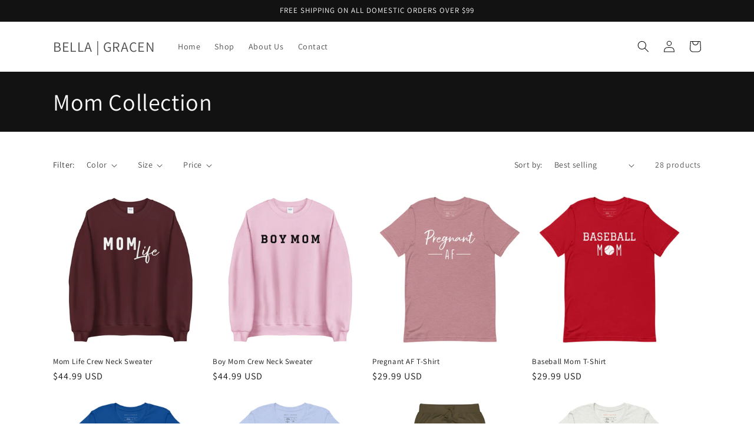

--- FILE ---
content_type: text/html; charset=utf-8
request_url: https://bellagracen.com/collections/moms-collection
body_size: 46324
content:
<!doctype html>
<html class="no-js" lang="en">
  <head>
    <meta charset="utf-8">
    <meta http-equiv="X-UA-Compatible" content="IE=edge">
    <meta name="viewport" content="width=device-width,initial-scale=1">
    <meta name="theme-color" content="">
    <link rel="canonical" href="https://bellagracen.com/collections/moms-collection">
    <link rel="preconnect" href="https://cdn.shopify.com" crossorigin><link rel="preconnect" href="https://fonts.shopifycdn.com" crossorigin><title>
      Mom Collection
 &ndash; BELLA | GRACEN</title>

    
      <meta name="description" content="Cute and fun apparel for proud Mamas!">
    

    

<meta property="og:site_name" content="BELLA | GRACEN">
<meta property="og:url" content="https://bellagracen.com/collections/moms-collection">
<meta property="og:title" content="Mom Collection">
<meta property="og:type" content="website">
<meta property="og:description" content="Cute and fun apparel for proud Mamas!"><meta property="og:image" content="http://bellagracen.com/cdn/shop/collections/unisex-crew-neck-sweatshirt-white-front-61d6ec03717aa.jpg?v=1648658442">
  <meta property="og:image:secure_url" content="https://bellagracen.com/cdn/shop/collections/unisex-crew-neck-sweatshirt-white-front-61d6ec03717aa.jpg?v=1648658442">
  <meta property="og:image:width" content="955">
  <meta property="og:image:height" content="805"><meta name="twitter:card" content="summary_large_image">
<meta name="twitter:title" content="Mom Collection">
<meta name="twitter:description" content="Cute and fun apparel for proud Mamas!">


    <script src="//bellagracen.com/cdn/shop/t/10/assets/global.js?v=24850326154503943211660131442" defer="defer"></script>
    <script>window.performance && window.performance.mark && window.performance.mark('shopify.content_for_header.start');</script><meta name="google-site-verification" content="NHVBYkclovD3c77R4UFF87-HVDwUbt5slbuf6gd9J48">
<meta name="facebook-domain-verification" content="zod8saeew1b41tqm1n68u03f7ihndf">
<meta name="facebook-domain-verification" content="x4bt0fypj5ikhksfexa6oclcxbvxt0">
<meta id="shopify-digital-wallet" name="shopify-digital-wallet" content="/55092674629/digital_wallets/dialog">
<meta name="shopify-checkout-api-token" content="c98749b66dac5150ceb6d10ec52534f1">
<meta id="in-context-paypal-metadata" data-shop-id="55092674629" data-venmo-supported="false" data-environment="production" data-locale="en_US" data-paypal-v4="true" data-currency="USD">
<link rel="alternate" type="application/atom+xml" title="Feed" href="/collections/moms-collection.atom" />
<link rel="next" href="/collections/moms-collection?page=2">
<link rel="alternate" type="application/json+oembed" href="https://bellagracen.com/collections/moms-collection.oembed">
<script async="async" src="/checkouts/internal/preloads.js?locale=en-US"></script>
<link rel="preconnect" href="https://shop.app" crossorigin="anonymous">
<script async="async" src="https://shop.app/checkouts/internal/preloads.js?locale=en-US&shop_id=55092674629" crossorigin="anonymous"></script>
<script id="apple-pay-shop-capabilities" type="application/json">{"shopId":55092674629,"countryCode":"US","currencyCode":"USD","merchantCapabilities":["supports3DS"],"merchantId":"gid:\/\/shopify\/Shop\/55092674629","merchantName":"BELLA | GRACEN","requiredBillingContactFields":["postalAddress","email"],"requiredShippingContactFields":["postalAddress","email"],"shippingType":"shipping","supportedNetworks":["visa","masterCard","amex","discover","elo","jcb"],"total":{"type":"pending","label":"BELLA | GRACEN","amount":"1.00"},"shopifyPaymentsEnabled":true,"supportsSubscriptions":true}</script>
<script id="shopify-features" type="application/json">{"accessToken":"c98749b66dac5150ceb6d10ec52534f1","betas":["rich-media-storefront-analytics"],"domain":"bellagracen.com","predictiveSearch":true,"shopId":55092674629,"locale":"en"}</script>
<script>var Shopify = Shopify || {};
Shopify.shop = "bellagracen.myshopify.com";
Shopify.locale = "en";
Shopify.currency = {"active":"USD","rate":"1.0"};
Shopify.country = "US";
Shopify.theme = {"name":"Updated copy of Updated copy of Dawn","id":122402078789,"schema_name":"Dawn","schema_version":"6.0.2","theme_store_id":887,"role":"main"};
Shopify.theme.handle = "null";
Shopify.theme.style = {"id":null,"handle":null};
Shopify.cdnHost = "bellagracen.com/cdn";
Shopify.routes = Shopify.routes || {};
Shopify.routes.root = "/";</script>
<script type="module">!function(o){(o.Shopify=o.Shopify||{}).modules=!0}(window);</script>
<script>!function(o){function n(){var o=[];function n(){o.push(Array.prototype.slice.apply(arguments))}return n.q=o,n}var t=o.Shopify=o.Shopify||{};t.loadFeatures=n(),t.autoloadFeatures=n()}(window);</script>
<script>
  window.ShopifyPay = window.ShopifyPay || {};
  window.ShopifyPay.apiHost = "shop.app\/pay";
  window.ShopifyPay.redirectState = null;
</script>
<script id="shop-js-analytics" type="application/json">{"pageType":"collection"}</script>
<script defer="defer" async type="module" src="//bellagracen.com/cdn/shopifycloud/shop-js/modules/v2/client.init-shop-cart-sync_BdyHc3Nr.en.esm.js"></script>
<script defer="defer" async type="module" src="//bellagracen.com/cdn/shopifycloud/shop-js/modules/v2/chunk.common_Daul8nwZ.esm.js"></script>
<script type="module">
  await import("//bellagracen.com/cdn/shopifycloud/shop-js/modules/v2/client.init-shop-cart-sync_BdyHc3Nr.en.esm.js");
await import("//bellagracen.com/cdn/shopifycloud/shop-js/modules/v2/chunk.common_Daul8nwZ.esm.js");

  window.Shopify.SignInWithShop?.initShopCartSync?.({"fedCMEnabled":true,"windoidEnabled":true});

</script>
<script>
  window.Shopify = window.Shopify || {};
  if (!window.Shopify.featureAssets) window.Shopify.featureAssets = {};
  window.Shopify.featureAssets['shop-js'] = {"shop-cart-sync":["modules/v2/client.shop-cart-sync_QYOiDySF.en.esm.js","modules/v2/chunk.common_Daul8nwZ.esm.js"],"init-fed-cm":["modules/v2/client.init-fed-cm_DchLp9rc.en.esm.js","modules/v2/chunk.common_Daul8nwZ.esm.js"],"shop-button":["modules/v2/client.shop-button_OV7bAJc5.en.esm.js","modules/v2/chunk.common_Daul8nwZ.esm.js"],"init-windoid":["modules/v2/client.init-windoid_DwxFKQ8e.en.esm.js","modules/v2/chunk.common_Daul8nwZ.esm.js"],"shop-cash-offers":["modules/v2/client.shop-cash-offers_DWtL6Bq3.en.esm.js","modules/v2/chunk.common_Daul8nwZ.esm.js","modules/v2/chunk.modal_CQq8HTM6.esm.js"],"shop-toast-manager":["modules/v2/client.shop-toast-manager_CX9r1SjA.en.esm.js","modules/v2/chunk.common_Daul8nwZ.esm.js"],"init-shop-email-lookup-coordinator":["modules/v2/client.init-shop-email-lookup-coordinator_UhKnw74l.en.esm.js","modules/v2/chunk.common_Daul8nwZ.esm.js"],"pay-button":["modules/v2/client.pay-button_DzxNnLDY.en.esm.js","modules/v2/chunk.common_Daul8nwZ.esm.js"],"avatar":["modules/v2/client.avatar_BTnouDA3.en.esm.js"],"init-shop-cart-sync":["modules/v2/client.init-shop-cart-sync_BdyHc3Nr.en.esm.js","modules/v2/chunk.common_Daul8nwZ.esm.js"],"shop-login-button":["modules/v2/client.shop-login-button_D8B466_1.en.esm.js","modules/v2/chunk.common_Daul8nwZ.esm.js","modules/v2/chunk.modal_CQq8HTM6.esm.js"],"init-customer-accounts-sign-up":["modules/v2/client.init-customer-accounts-sign-up_C8fpPm4i.en.esm.js","modules/v2/client.shop-login-button_D8B466_1.en.esm.js","modules/v2/chunk.common_Daul8nwZ.esm.js","modules/v2/chunk.modal_CQq8HTM6.esm.js"],"init-shop-for-new-customer-accounts":["modules/v2/client.init-shop-for-new-customer-accounts_CVTO0Ztu.en.esm.js","modules/v2/client.shop-login-button_D8B466_1.en.esm.js","modules/v2/chunk.common_Daul8nwZ.esm.js","modules/v2/chunk.modal_CQq8HTM6.esm.js"],"init-customer-accounts":["modules/v2/client.init-customer-accounts_dRgKMfrE.en.esm.js","modules/v2/client.shop-login-button_D8B466_1.en.esm.js","modules/v2/chunk.common_Daul8nwZ.esm.js","modules/v2/chunk.modal_CQq8HTM6.esm.js"],"shop-follow-button":["modules/v2/client.shop-follow-button_CkZpjEct.en.esm.js","modules/v2/chunk.common_Daul8nwZ.esm.js","modules/v2/chunk.modal_CQq8HTM6.esm.js"],"lead-capture":["modules/v2/client.lead-capture_BntHBhfp.en.esm.js","modules/v2/chunk.common_Daul8nwZ.esm.js","modules/v2/chunk.modal_CQq8HTM6.esm.js"],"checkout-modal":["modules/v2/client.checkout-modal_CfxcYbTm.en.esm.js","modules/v2/chunk.common_Daul8nwZ.esm.js","modules/v2/chunk.modal_CQq8HTM6.esm.js"],"shop-login":["modules/v2/client.shop-login_Da4GZ2H6.en.esm.js","modules/v2/chunk.common_Daul8nwZ.esm.js","modules/v2/chunk.modal_CQq8HTM6.esm.js"],"payment-terms":["modules/v2/client.payment-terms_MV4M3zvL.en.esm.js","modules/v2/chunk.common_Daul8nwZ.esm.js","modules/v2/chunk.modal_CQq8HTM6.esm.js"]};
</script>
<script>(function() {
  var isLoaded = false;
  function asyncLoad() {
    if (isLoaded) return;
    isLoaded = true;
    var urls = ["\/\/cdn.shopify.com\/proxy\/30566ffbcf3e93f3ed12a2a6dae78bb1a430e07f1ab6f8fbfbd82fd009d8e752\/static.cdn.printful.com\/static\/js\/external\/shopify-product-customizer.js?v=0.28\u0026shop=bellagracen.myshopify.com\u0026sp-cache-control=cHVibGljLCBtYXgtYWdlPTkwMA"];
    for (var i = 0; i < urls.length; i++) {
      var s = document.createElement('script');
      s.type = 'text/javascript';
      s.async = true;
      s.src = urls[i];
      var x = document.getElementsByTagName('script')[0];
      x.parentNode.insertBefore(s, x);
    }
  };
  if(window.attachEvent) {
    window.attachEvent('onload', asyncLoad);
  } else {
    window.addEventListener('load', asyncLoad, false);
  }
})();</script>
<script id="__st">var __st={"a":55092674629,"offset":-18000,"reqid":"e49d1b9a-01dc-4980-abcc-dc87dbb2af1c-1769008299","pageurl":"bellagracen.com\/collections\/moms-collection","u":"2495b704de42","p":"collection","rtyp":"collection","rid":262819315781};</script>
<script>window.ShopifyPaypalV4VisibilityTracking = true;</script>
<script id="captcha-bootstrap">!function(){'use strict';const t='contact',e='account',n='new_comment',o=[[t,t],['blogs',n],['comments',n],[t,'customer']],c=[[e,'customer_login'],[e,'guest_login'],[e,'recover_customer_password'],[e,'create_customer']],r=t=>t.map((([t,e])=>`form[action*='/${t}']:not([data-nocaptcha='true']) input[name='form_type'][value='${e}']`)).join(','),a=t=>()=>t?[...document.querySelectorAll(t)].map((t=>t.form)):[];function s(){const t=[...o],e=r(t);return a(e)}const i='password',u='form_key',d=['recaptcha-v3-token','g-recaptcha-response','h-captcha-response',i],f=()=>{try{return window.sessionStorage}catch{return}},m='__shopify_v',_=t=>t.elements[u];function p(t,e,n=!1){try{const o=window.sessionStorage,c=JSON.parse(o.getItem(e)),{data:r}=function(t){const{data:e,action:n}=t;return t[m]||n?{data:e,action:n}:{data:t,action:n}}(c);for(const[e,n]of Object.entries(r))t.elements[e]&&(t.elements[e].value=n);n&&o.removeItem(e)}catch(o){console.error('form repopulation failed',{error:o})}}const l='form_type',E='cptcha';function T(t){t.dataset[E]=!0}const w=window,h=w.document,L='Shopify',v='ce_forms',y='captcha';let A=!1;((t,e)=>{const n=(g='f06e6c50-85a8-45c8-87d0-21a2b65856fe',I='https://cdn.shopify.com/shopifycloud/storefront-forms-hcaptcha/ce_storefront_forms_captcha_hcaptcha.v1.5.2.iife.js',D={infoText:'Protected by hCaptcha',privacyText:'Privacy',termsText:'Terms'},(t,e,n)=>{const o=w[L][v],c=o.bindForm;if(c)return c(t,g,e,D).then(n);var r;o.q.push([[t,g,e,D],n]),r=I,A||(h.body.append(Object.assign(h.createElement('script'),{id:'captcha-provider',async:!0,src:r})),A=!0)});var g,I,D;w[L]=w[L]||{},w[L][v]=w[L][v]||{},w[L][v].q=[],w[L][y]=w[L][y]||{},w[L][y].protect=function(t,e){n(t,void 0,e),T(t)},Object.freeze(w[L][y]),function(t,e,n,w,h,L){const[v,y,A,g]=function(t,e,n){const i=e?o:[],u=t?c:[],d=[...i,...u],f=r(d),m=r(i),_=r(d.filter((([t,e])=>n.includes(e))));return[a(f),a(m),a(_),s()]}(w,h,L),I=t=>{const e=t.target;return e instanceof HTMLFormElement?e:e&&e.form},D=t=>v().includes(t);t.addEventListener('submit',(t=>{const e=I(t);if(!e)return;const n=D(e)&&!e.dataset.hcaptchaBound&&!e.dataset.recaptchaBound,o=_(e),c=g().includes(e)&&(!o||!o.value);(n||c)&&t.preventDefault(),c&&!n&&(function(t){try{if(!f())return;!function(t){const e=f();if(!e)return;const n=_(t);if(!n)return;const o=n.value;o&&e.removeItem(o)}(t);const e=Array.from(Array(32),(()=>Math.random().toString(36)[2])).join('');!function(t,e){_(t)||t.append(Object.assign(document.createElement('input'),{type:'hidden',name:u})),t.elements[u].value=e}(t,e),function(t,e){const n=f();if(!n)return;const o=[...t.querySelectorAll(`input[type='${i}']`)].map((({name:t})=>t)),c=[...d,...o],r={};for(const[a,s]of new FormData(t).entries())c.includes(a)||(r[a]=s);n.setItem(e,JSON.stringify({[m]:1,action:t.action,data:r}))}(t,e)}catch(e){console.error('failed to persist form',e)}}(e),e.submit())}));const S=(t,e)=>{t&&!t.dataset[E]&&(n(t,e.some((e=>e===t))),T(t))};for(const o of['focusin','change'])t.addEventListener(o,(t=>{const e=I(t);D(e)&&S(e,y())}));const B=e.get('form_key'),M=e.get(l),P=B&&M;t.addEventListener('DOMContentLoaded',(()=>{const t=y();if(P)for(const e of t)e.elements[l].value===M&&p(e,B);[...new Set([...A(),...v().filter((t=>'true'===t.dataset.shopifyCaptcha))])].forEach((e=>S(e,t)))}))}(h,new URLSearchParams(w.location.search),n,t,e,['guest_login'])})(!0,!0)}();</script>
<script integrity="sha256-4kQ18oKyAcykRKYeNunJcIwy7WH5gtpwJnB7kiuLZ1E=" data-source-attribution="shopify.loadfeatures" defer="defer" src="//bellagracen.com/cdn/shopifycloud/storefront/assets/storefront/load_feature-a0a9edcb.js" crossorigin="anonymous"></script>
<script crossorigin="anonymous" defer="defer" src="//bellagracen.com/cdn/shopifycloud/storefront/assets/shopify_pay/storefront-65b4c6d7.js?v=20250812"></script>
<script data-source-attribution="shopify.dynamic_checkout.dynamic.init">var Shopify=Shopify||{};Shopify.PaymentButton=Shopify.PaymentButton||{isStorefrontPortableWallets:!0,init:function(){window.Shopify.PaymentButton.init=function(){};var t=document.createElement("script");t.src="https://bellagracen.com/cdn/shopifycloud/portable-wallets/latest/portable-wallets.en.js",t.type="module",document.head.appendChild(t)}};
</script>
<script data-source-attribution="shopify.dynamic_checkout.buyer_consent">
  function portableWalletsHideBuyerConsent(e){var t=document.getElementById("shopify-buyer-consent"),n=document.getElementById("shopify-subscription-policy-button");t&&n&&(t.classList.add("hidden"),t.setAttribute("aria-hidden","true"),n.removeEventListener("click",e))}function portableWalletsShowBuyerConsent(e){var t=document.getElementById("shopify-buyer-consent"),n=document.getElementById("shopify-subscription-policy-button");t&&n&&(t.classList.remove("hidden"),t.removeAttribute("aria-hidden"),n.addEventListener("click",e))}window.Shopify?.PaymentButton&&(window.Shopify.PaymentButton.hideBuyerConsent=portableWalletsHideBuyerConsent,window.Shopify.PaymentButton.showBuyerConsent=portableWalletsShowBuyerConsent);
</script>
<script data-source-attribution="shopify.dynamic_checkout.cart.bootstrap">document.addEventListener("DOMContentLoaded",(function(){function t(){return document.querySelector("shopify-accelerated-checkout-cart, shopify-accelerated-checkout")}if(t())Shopify.PaymentButton.init();else{new MutationObserver((function(e,n){t()&&(Shopify.PaymentButton.init(),n.disconnect())})).observe(document.body,{childList:!0,subtree:!0})}}));
</script>
<link id="shopify-accelerated-checkout-styles" rel="stylesheet" media="screen" href="https://bellagracen.com/cdn/shopifycloud/portable-wallets/latest/accelerated-checkout-backwards-compat.css" crossorigin="anonymous">
<style id="shopify-accelerated-checkout-cart">
        #shopify-buyer-consent {
  margin-top: 1em;
  display: inline-block;
  width: 100%;
}

#shopify-buyer-consent.hidden {
  display: none;
}

#shopify-subscription-policy-button {
  background: none;
  border: none;
  padding: 0;
  text-decoration: underline;
  font-size: inherit;
  cursor: pointer;
}

#shopify-subscription-policy-button::before {
  box-shadow: none;
}

      </style>
<script id="sections-script" data-sections="header,footer" defer="defer" src="//bellagracen.com/cdn/shop/t/10/compiled_assets/scripts.js?v=298"></script>
<script>window.performance && window.performance.mark && window.performance.mark('shopify.content_for_header.end');</script>


    <style data-shopify>
      @font-face {
  font-family: Assistant;
  font-weight: 400;
  font-style: normal;
  font-display: swap;
  src: url("//bellagracen.com/cdn/fonts/assistant/assistant_n4.9120912a469cad1cc292572851508ca49d12e768.woff2") format("woff2"),
       url("//bellagracen.com/cdn/fonts/assistant/assistant_n4.6e9875ce64e0fefcd3f4446b7ec9036b3ddd2985.woff") format("woff");
}

      @font-face {
  font-family: Assistant;
  font-weight: 700;
  font-style: normal;
  font-display: swap;
  src: url("//bellagracen.com/cdn/fonts/assistant/assistant_n7.bf44452348ec8b8efa3aa3068825305886b1c83c.woff2") format("woff2"),
       url("//bellagracen.com/cdn/fonts/assistant/assistant_n7.0c887fee83f6b3bda822f1150b912c72da0f7b64.woff") format("woff");
}

      
      
      @font-face {
  font-family: Assistant;
  font-weight: 400;
  font-style: normal;
  font-display: swap;
  src: url("//bellagracen.com/cdn/fonts/assistant/assistant_n4.9120912a469cad1cc292572851508ca49d12e768.woff2") format("woff2"),
       url("//bellagracen.com/cdn/fonts/assistant/assistant_n4.6e9875ce64e0fefcd3f4446b7ec9036b3ddd2985.woff") format("woff");
}


      :root {
        --font-body-family: Assistant, sans-serif;
        --font-body-style: normal;
        --font-body-weight: 400;
        --font-body-weight-bold: 700;

        --font-heading-family: Assistant, sans-serif;
        --font-heading-style: normal;
        --font-heading-weight: 400;

        --font-body-scale: 1.0;
        --font-heading-scale: 1.0;

        --color-base-text: 18, 18, 18;
        --color-shadow: 18, 18, 18;
        --color-base-background-1: 255, 255, 255;
        --color-base-background-2: 243, 243, 243;
        --color-base-solid-button-labels: 255, 255, 255;
        --color-base-outline-button-labels: 18, 18, 18;
        --color-base-accent-1: 18, 18, 18;
        --color-base-accent-2: 51, 79, 180;
        --payment-terms-background-color: #FFFFFF;

        --gradient-base-background-1: #FFFFFF;
        --gradient-base-background-2: #F3F3F3;
        --gradient-base-accent-1: #121212;
        --gradient-base-accent-2: #334FB4;

        --media-padding: px;
        --media-border-opacity: 0.05;
        --media-border-width: 1px;
        --media-radius: 0px;
        --media-shadow-opacity: 0.0;
        --media-shadow-horizontal-offset: 0px;
        --media-shadow-vertical-offset: 0px;
        --media-shadow-blur-radius: 0px;
        --media-shadow-visible: 0;

        --page-width: 120rem;
        --page-width-margin: 0rem;

        --card-image-padding: 0.0rem;
        --card-corner-radius: 0.0rem;
        --card-text-alignment: left;
        --card-border-width: 0.0rem;
        --card-border-opacity: 0.0;
        --card-shadow-opacity: 0.1;
        --card-shadow-visible: 1;
        --card-shadow-horizontal-offset: 0.0rem;
        --card-shadow-vertical-offset: 0.0rem;
        --card-shadow-blur-radius: 0.0rem;

        --badge-corner-radius: 4.0rem;

        --popup-border-width: 1px;
        --popup-border-opacity: 0.1;
        --popup-corner-radius: 0px;
        --popup-shadow-opacity: 0.0;
        --popup-shadow-horizontal-offset: 0px;
        --popup-shadow-vertical-offset: 0px;
        --popup-shadow-blur-radius: 0px;

        --drawer-border-width: 1px;
        --drawer-border-opacity: 0.1;
        --drawer-shadow-opacity: 0.0;
        --drawer-shadow-horizontal-offset: 0px;
        --drawer-shadow-vertical-offset: 0px;
        --drawer-shadow-blur-radius: 0px;

        --spacing-sections-desktop: 0px;
        --spacing-sections-mobile: 0px;

        --grid-desktop-vertical-spacing: 8px;
        --grid-desktop-horizontal-spacing: 8px;
        --grid-mobile-vertical-spacing: 4px;
        --grid-mobile-horizontal-spacing: 4px;

        --text-boxes-border-opacity: 0.0;
        --text-boxes-border-width: 0px;
        --text-boxes-radius: 0px;
        --text-boxes-shadow-opacity: 0.0;
        --text-boxes-shadow-visible: 0;
        --text-boxes-shadow-horizontal-offset: 0px;
        --text-boxes-shadow-vertical-offset: 0px;
        --text-boxes-shadow-blur-radius: 0px;

        --buttons-radius: 0px;
        --buttons-radius-outset: 0px;
        --buttons-border-width: 2px;
        --buttons-border-opacity: 1.0;
        --buttons-shadow-opacity: 0.0;
        --buttons-shadow-visible: 0;
        --buttons-shadow-horizontal-offset: 0px;
        --buttons-shadow-vertical-offset: 0px;
        --buttons-shadow-blur-radius: 0px;
        --buttons-border-offset: 0px;

        --inputs-radius: 0px;
        --inputs-border-width: 1px;
        --inputs-border-opacity: 0.55;
        --inputs-shadow-opacity: 0.0;
        --inputs-shadow-horizontal-offset: 0px;
        --inputs-margin-offset: 0px;
        --inputs-shadow-vertical-offset: 0px;
        --inputs-shadow-blur-radius: 0px;
        --inputs-radius-outset: 0px;

        --variant-pills-radius: 40px;
        --variant-pills-border-width: 1px;
        --variant-pills-border-opacity: 0.55;
        --variant-pills-shadow-opacity: 0.0;
        --variant-pills-shadow-horizontal-offset: 0px;
        --variant-pills-shadow-vertical-offset: 0px;
        --variant-pills-shadow-blur-radius: 0px;
      }

      *,
      *::before,
      *::after {
        box-sizing: inherit;
      }

      html {
        box-sizing: border-box;
        font-size: calc(var(--font-body-scale) * 62.5%);
        height: 100%;
      }

      body {
        display: grid;
        grid-template-rows: auto auto 1fr auto;
        grid-template-columns: 100%;
        min-height: 100%;
        margin: 0;
        font-size: 1.5rem;
        letter-spacing: 0.06rem;
        line-height: calc(1 + 0.8 / var(--font-body-scale));
        font-family: var(--font-body-family);
        font-style: var(--font-body-style);
        font-weight: var(--font-body-weight);
      }

      @media screen and (min-width: 750px) {
        body {
          font-size: 1.6rem;
        }
      }
    </style>

    <link href="//bellagracen.com/cdn/shop/t/10/assets/base.css?v=19666067365360246481660131444" rel="stylesheet" type="text/css" media="all" />
<link rel="preload" as="font" href="//bellagracen.com/cdn/fonts/assistant/assistant_n4.9120912a469cad1cc292572851508ca49d12e768.woff2" type="font/woff2" crossorigin><link rel="preload" as="font" href="//bellagracen.com/cdn/fonts/assistant/assistant_n4.9120912a469cad1cc292572851508ca49d12e768.woff2" type="font/woff2" crossorigin><link rel="stylesheet" href="//bellagracen.com/cdn/shop/t/10/assets/component-predictive-search.css?v=165644661289088488651660131442" media="print" onload="this.media='all'"><script>document.documentElement.className = document.documentElement.className.replace('no-js', 'js');
    if (Shopify.designMode) {
      document.documentElement.classList.add('shopify-design-mode');
    }
    </script>
  <link href="https://monorail-edge.shopifysvc.com" rel="dns-prefetch">
<script>(function(){if ("sendBeacon" in navigator && "performance" in window) {try {var session_token_from_headers = performance.getEntriesByType('navigation')[0].serverTiming.find(x => x.name == '_s').description;} catch {var session_token_from_headers = undefined;}var session_cookie_matches = document.cookie.match(/_shopify_s=([^;]*)/);var session_token_from_cookie = session_cookie_matches && session_cookie_matches.length === 2 ? session_cookie_matches[1] : "";var session_token = session_token_from_headers || session_token_from_cookie || "";function handle_abandonment_event(e) {var entries = performance.getEntries().filter(function(entry) {return /monorail-edge.shopifysvc.com/.test(entry.name);});if (!window.abandonment_tracked && entries.length === 0) {window.abandonment_tracked = true;var currentMs = Date.now();var navigation_start = performance.timing.navigationStart;var payload = {shop_id: 55092674629,url: window.location.href,navigation_start,duration: currentMs - navigation_start,session_token,page_type: "collection"};window.navigator.sendBeacon("https://monorail-edge.shopifysvc.com/v1/produce", JSON.stringify({schema_id: "online_store_buyer_site_abandonment/1.1",payload: payload,metadata: {event_created_at_ms: currentMs,event_sent_at_ms: currentMs}}));}}window.addEventListener('pagehide', handle_abandonment_event);}}());</script>
<script id="web-pixels-manager-setup">(function e(e,d,r,n,o){if(void 0===o&&(o={}),!Boolean(null===(a=null===(i=window.Shopify)||void 0===i?void 0:i.analytics)||void 0===a?void 0:a.replayQueue)){var i,a;window.Shopify=window.Shopify||{};var t=window.Shopify;t.analytics=t.analytics||{};var s=t.analytics;s.replayQueue=[],s.publish=function(e,d,r){return s.replayQueue.push([e,d,r]),!0};try{self.performance.mark("wpm:start")}catch(e){}var l=function(){var e={modern:/Edge?\/(1{2}[4-9]|1[2-9]\d|[2-9]\d{2}|\d{4,})\.\d+(\.\d+|)|Firefox\/(1{2}[4-9]|1[2-9]\d|[2-9]\d{2}|\d{4,})\.\d+(\.\d+|)|Chrom(ium|e)\/(9{2}|\d{3,})\.\d+(\.\d+|)|(Maci|X1{2}).+ Version\/(15\.\d+|(1[6-9]|[2-9]\d|\d{3,})\.\d+)([,.]\d+|)( \(\w+\)|)( Mobile\/\w+|) Safari\/|Chrome.+OPR\/(9{2}|\d{3,})\.\d+\.\d+|(CPU[ +]OS|iPhone[ +]OS|CPU[ +]iPhone|CPU IPhone OS|CPU iPad OS)[ +]+(15[._]\d+|(1[6-9]|[2-9]\d|\d{3,})[._]\d+)([._]\d+|)|Android:?[ /-](13[3-9]|1[4-9]\d|[2-9]\d{2}|\d{4,})(\.\d+|)(\.\d+|)|Android.+Firefox\/(13[5-9]|1[4-9]\d|[2-9]\d{2}|\d{4,})\.\d+(\.\d+|)|Android.+Chrom(ium|e)\/(13[3-9]|1[4-9]\d|[2-9]\d{2}|\d{4,})\.\d+(\.\d+|)|SamsungBrowser\/([2-9]\d|\d{3,})\.\d+/,legacy:/Edge?\/(1[6-9]|[2-9]\d|\d{3,})\.\d+(\.\d+|)|Firefox\/(5[4-9]|[6-9]\d|\d{3,})\.\d+(\.\d+|)|Chrom(ium|e)\/(5[1-9]|[6-9]\d|\d{3,})\.\d+(\.\d+|)([\d.]+$|.*Safari\/(?![\d.]+ Edge\/[\d.]+$))|(Maci|X1{2}).+ Version\/(10\.\d+|(1[1-9]|[2-9]\d|\d{3,})\.\d+)([,.]\d+|)( \(\w+\)|)( Mobile\/\w+|) Safari\/|Chrome.+OPR\/(3[89]|[4-9]\d|\d{3,})\.\d+\.\d+|(CPU[ +]OS|iPhone[ +]OS|CPU[ +]iPhone|CPU IPhone OS|CPU iPad OS)[ +]+(10[._]\d+|(1[1-9]|[2-9]\d|\d{3,})[._]\d+)([._]\d+|)|Android:?[ /-](13[3-9]|1[4-9]\d|[2-9]\d{2}|\d{4,})(\.\d+|)(\.\d+|)|Mobile Safari.+OPR\/([89]\d|\d{3,})\.\d+\.\d+|Android.+Firefox\/(13[5-9]|1[4-9]\d|[2-9]\d{2}|\d{4,})\.\d+(\.\d+|)|Android.+Chrom(ium|e)\/(13[3-9]|1[4-9]\d|[2-9]\d{2}|\d{4,})\.\d+(\.\d+|)|Android.+(UC? ?Browser|UCWEB|U3)[ /]?(15\.([5-9]|\d{2,})|(1[6-9]|[2-9]\d|\d{3,})\.\d+)\.\d+|SamsungBrowser\/(5\.\d+|([6-9]|\d{2,})\.\d+)|Android.+MQ{2}Browser\/(14(\.(9|\d{2,})|)|(1[5-9]|[2-9]\d|\d{3,})(\.\d+|))(\.\d+|)|K[Aa][Ii]OS\/(3\.\d+|([4-9]|\d{2,})\.\d+)(\.\d+|)/},d=e.modern,r=e.legacy,n=navigator.userAgent;return n.match(d)?"modern":n.match(r)?"legacy":"unknown"}(),u="modern"===l?"modern":"legacy",c=(null!=n?n:{modern:"",legacy:""})[u],f=function(e){return[e.baseUrl,"/wpm","/b",e.hashVersion,"modern"===e.buildTarget?"m":"l",".js"].join("")}({baseUrl:d,hashVersion:r,buildTarget:u}),m=function(e){var d=e.version,r=e.bundleTarget,n=e.surface,o=e.pageUrl,i=e.monorailEndpoint;return{emit:function(e){var a=e.status,t=e.errorMsg,s=(new Date).getTime(),l=JSON.stringify({metadata:{event_sent_at_ms:s},events:[{schema_id:"web_pixels_manager_load/3.1",payload:{version:d,bundle_target:r,page_url:o,status:a,surface:n,error_msg:t},metadata:{event_created_at_ms:s}}]});if(!i)return console&&console.warn&&console.warn("[Web Pixels Manager] No Monorail endpoint provided, skipping logging."),!1;try{return self.navigator.sendBeacon.bind(self.navigator)(i,l)}catch(e){}var u=new XMLHttpRequest;try{return u.open("POST",i,!0),u.setRequestHeader("Content-Type","text/plain"),u.send(l),!0}catch(e){return console&&console.warn&&console.warn("[Web Pixels Manager] Got an unhandled error while logging to Monorail."),!1}}}}({version:r,bundleTarget:l,surface:e.surface,pageUrl:self.location.href,monorailEndpoint:e.monorailEndpoint});try{o.browserTarget=l,function(e){var d=e.src,r=e.async,n=void 0===r||r,o=e.onload,i=e.onerror,a=e.sri,t=e.scriptDataAttributes,s=void 0===t?{}:t,l=document.createElement("script"),u=document.querySelector("head"),c=document.querySelector("body");if(l.async=n,l.src=d,a&&(l.integrity=a,l.crossOrigin="anonymous"),s)for(var f in s)if(Object.prototype.hasOwnProperty.call(s,f))try{l.dataset[f]=s[f]}catch(e){}if(o&&l.addEventListener("load",o),i&&l.addEventListener("error",i),u)u.appendChild(l);else{if(!c)throw new Error("Did not find a head or body element to append the script");c.appendChild(l)}}({src:f,async:!0,onload:function(){if(!function(){var e,d;return Boolean(null===(d=null===(e=window.Shopify)||void 0===e?void 0:e.analytics)||void 0===d?void 0:d.initialized)}()){var d=window.webPixelsManager.init(e)||void 0;if(d){var r=window.Shopify.analytics;r.replayQueue.forEach((function(e){var r=e[0],n=e[1],o=e[2];d.publishCustomEvent(r,n,o)})),r.replayQueue=[],r.publish=d.publishCustomEvent,r.visitor=d.visitor,r.initialized=!0}}},onerror:function(){return m.emit({status:"failed",errorMsg:"".concat(f," has failed to load")})},sri:function(e){var d=/^sha384-[A-Za-z0-9+/=]+$/;return"string"==typeof e&&d.test(e)}(c)?c:"",scriptDataAttributes:o}),m.emit({status:"loading"})}catch(e){m.emit({status:"failed",errorMsg:(null==e?void 0:e.message)||"Unknown error"})}}})({shopId: 55092674629,storefrontBaseUrl: "https://bellagracen.com",extensionsBaseUrl: "https://extensions.shopifycdn.com/cdn/shopifycloud/web-pixels-manager",monorailEndpoint: "https://monorail-edge.shopifysvc.com/unstable/produce_batch",surface: "storefront-renderer",enabledBetaFlags: ["2dca8a86"],webPixelsConfigList: [{"id":"319684677","configuration":"{\"config\":\"{\\\"pixel_id\\\":\\\"AW-10838458846\\\",\\\"target_country\\\":\\\"US\\\",\\\"gtag_events\\\":[{\\\"type\\\":\\\"search\\\",\\\"action_label\\\":\\\"AW-10838458846\\\/g-a1CMXJm5ADEN6Dl7Ao\\\"},{\\\"type\\\":\\\"begin_checkout\\\",\\\"action_label\\\":\\\"AW-10838458846\\\/WeLkCMLJm5ADEN6Dl7Ao\\\"},{\\\"type\\\":\\\"view_item\\\",\\\"action_label\\\":[\\\"AW-10838458846\\\/HahVCLzJm5ADEN6Dl7Ao\\\",\\\"MC-3H8X7X954S\\\"]},{\\\"type\\\":\\\"purchase\\\",\\\"action_label\\\":[\\\"AW-10838458846\\\/QY8wCLnJm5ADEN6Dl7Ao\\\",\\\"MC-3H8X7X954S\\\"]},{\\\"type\\\":\\\"page_view\\\",\\\"action_label\\\":[\\\"AW-10838458846\\\/3APyCLbJm5ADEN6Dl7Ao\\\",\\\"MC-3H8X7X954S\\\"]},{\\\"type\\\":\\\"add_payment_info\\\",\\\"action_label\\\":\\\"AW-10838458846\\\/v6ntCMjJm5ADEN6Dl7Ao\\\"},{\\\"type\\\":\\\"add_to_cart\\\",\\\"action_label\\\":\\\"AW-10838458846\\\/eEDaCL_Jm5ADEN6Dl7Ao\\\"}],\\\"enable_monitoring_mode\\\":false}\"}","eventPayloadVersion":"v1","runtimeContext":"OPEN","scriptVersion":"b2a88bafab3e21179ed38636efcd8a93","type":"APP","apiClientId":1780363,"privacyPurposes":[],"dataSharingAdjustments":{"protectedCustomerApprovalScopes":["read_customer_address","read_customer_email","read_customer_name","read_customer_personal_data","read_customer_phone"]}},{"id":"83329093","configuration":"{\"pixel_id\":\"481750113323731\",\"pixel_type\":\"facebook_pixel\",\"metaapp_system_user_token\":\"-\"}","eventPayloadVersion":"v1","runtimeContext":"OPEN","scriptVersion":"ca16bc87fe92b6042fbaa3acc2fbdaa6","type":"APP","apiClientId":2329312,"privacyPurposes":["ANALYTICS","MARKETING","SALE_OF_DATA"],"dataSharingAdjustments":{"protectedCustomerApprovalScopes":["read_customer_address","read_customer_email","read_customer_name","read_customer_personal_data","read_customer_phone"]}},{"id":"shopify-app-pixel","configuration":"{}","eventPayloadVersion":"v1","runtimeContext":"STRICT","scriptVersion":"0450","apiClientId":"shopify-pixel","type":"APP","privacyPurposes":["ANALYTICS","MARKETING"]},{"id":"shopify-custom-pixel","eventPayloadVersion":"v1","runtimeContext":"LAX","scriptVersion":"0450","apiClientId":"shopify-pixel","type":"CUSTOM","privacyPurposes":["ANALYTICS","MARKETING"]}],isMerchantRequest: false,initData: {"shop":{"name":"BELLA | GRACEN","paymentSettings":{"currencyCode":"USD"},"myshopifyDomain":"bellagracen.myshopify.com","countryCode":"US","storefrontUrl":"https:\/\/bellagracen.com"},"customer":null,"cart":null,"checkout":null,"productVariants":[],"purchasingCompany":null},},"https://bellagracen.com/cdn","fcfee988w5aeb613cpc8e4bc33m6693e112",{"modern":"","legacy":""},{"shopId":"55092674629","storefrontBaseUrl":"https:\/\/bellagracen.com","extensionBaseUrl":"https:\/\/extensions.shopifycdn.com\/cdn\/shopifycloud\/web-pixels-manager","surface":"storefront-renderer","enabledBetaFlags":"[\"2dca8a86\"]","isMerchantRequest":"false","hashVersion":"fcfee988w5aeb613cpc8e4bc33m6693e112","publish":"custom","events":"[[\"page_viewed\",{}],[\"collection_viewed\",{\"collection\":{\"id\":\"262819315781\",\"title\":\"Mom Collection\",\"productVariants\":[{\"price\":{\"amount\":44.99,\"currencyCode\":\"USD\"},\"product\":{\"title\":\"Mom Life Crew Neck Sweater\",\"vendor\":\"BELLA | GRACEN\",\"id\":\"6682347798597\",\"untranslatedTitle\":\"Mom Life Crew Neck Sweater\",\"url\":\"\/products\/mom-life-crew-neck\",\"type\":\"\"},\"id\":\"39716584751173\",\"image\":{\"src\":\"\/\/bellagracen.com\/cdn\/shop\/products\/unisex-crew-neck-sweatshirt-black-front-61d72bb3e271d.jpg?v=1641491393\"},\"sku\":\"3693320_5434\",\"title\":\"Black \/ S\",\"untranslatedTitle\":\"Black \/ S\"},{\"price\":{\"amount\":44.99,\"currencyCode\":\"USD\"},\"product\":{\"title\":\"Boy Mom Crew Neck Sweater\",\"vendor\":\"BELLA | GRACEN\",\"id\":\"6682088341573\",\"untranslatedTitle\":\"Boy Mom Crew Neck Sweater\",\"url\":\"\/products\/boy-mom-crew-neck\",\"type\":\"\"},\"id\":\"39715265478725\",\"image\":{\"src\":\"\/\/bellagracen.com\/cdn\/shop\/products\/unisex-crew-neck-sweatshirt-military-green-front-61d63241b019b.jpg?v=1641427532\"},\"sku\":\"2181552_13005\",\"title\":\"Military Green \/ S\",\"untranslatedTitle\":\"Military Green \/ S\"},{\"price\":{\"amount\":29.99,\"currencyCode\":\"USD\"},\"product\":{\"title\":\"Pregnant AF T-Shirt\",\"vendor\":\"BELLA | GRACEN\",\"id\":\"6744494669893\",\"untranslatedTitle\":\"Pregnant AF T-Shirt\",\"url\":\"\/products\/pregnant-af-t-shirt\",\"type\":\"\"},\"id\":\"40036313301061\",\"image\":{\"src\":\"\/\/bellagracen.com\/cdn\/shop\/products\/unisex-staple-t-shirt-black-heather-front-626ad7ca243c5.jpg?v=1651169251\"},\"sku\":\"4981603_9575\",\"title\":\"Black Heather \/ XS\",\"untranslatedTitle\":\"Black Heather \/ XS\"},{\"price\":{\"amount\":29.99,\"currencyCode\":\"USD\"},\"product\":{\"title\":\"Baseball Mom T-Shirt\",\"vendor\":\"BELLA | GRACEN\",\"id\":\"6709720973381\",\"untranslatedTitle\":\"Baseball Mom T-Shirt\",\"url\":\"\/products\/baseball-mom-t-shirt\",\"type\":\"\"},\"id\":\"39867563638853\",\"image\":{\"src\":\"\/\/bellagracen.com\/cdn\/shop\/products\/unisex-staple-t-shirt-black-heather-front-622a41c77f7aa.jpg?v=1646936532\"},\"sku\":\"6242427_9575\",\"title\":\"Black Heather \/ XS\",\"untranslatedTitle\":\"Black Heather \/ XS\"},{\"price\":{\"amount\":29.99,\"currencyCode\":\"USD\"},\"product\":{\"title\":\"Softball Mom T-Shirt\",\"vendor\":\"BELLA | GRACEN\",\"id\":\"6709718679621\",\"untranslatedTitle\":\"Softball Mom T-Shirt\",\"url\":\"\/products\/softball-mom-t-shirt\",\"type\":\"\"},\"id\":\"39867554431045\",\"image\":{\"src\":\"\/\/bellagracen.com\/cdn\/shop\/products\/unisex-staple-t-shirt-black-heather-front-622a40cc40470.jpg?v=1646936283\"},\"sku\":\"2812185_9575\",\"title\":\"Black Heather \/ XS\",\"untranslatedTitle\":\"Black Heather \/ XS\"},{\"price\":{\"amount\":29.99,\"currencyCode\":\"USD\"},\"product\":{\"title\":\"Mega Pint T-Shirt\",\"vendor\":\"BELLA | GRACEN\",\"id\":\"6747223392325\",\"untranslatedTitle\":\"Mega Pint T-Shirt\",\"url\":\"\/products\/mega-pint-t-shirt\",\"type\":\"\"},\"id\":\"40047658139717\",\"image\":{\"src\":\"\/\/bellagracen.com\/cdn\/shop\/products\/unisex-staple-t-shirt-athletic-heather-front-627287470d8cc.jpg?v=1651672929\"},\"sku\":\"1329979_9561\",\"title\":\"Athletic Heather \/ XS\",\"untranslatedTitle\":\"Athletic Heather \/ XS\"},{\"price\":{\"amount\":49.99,\"currencyCode\":\"USD\"},\"product\":{\"title\":\"Mama Jogger Sweatpants\",\"vendor\":\"BELLA | GRACEN\",\"id\":\"6746116292677\",\"untranslatedTitle\":\"Mama Jogger Sweatpants\",\"url\":\"\/products\/mama-jogger-sweatpants\",\"type\":\"\"},\"id\":\"40043619909701\",\"image\":{\"src\":\"\/\/bellagracen.com\/cdn\/shop\/products\/unisex-fleece-sweatpants-black-front-6270292d53cd2.jpg?v=1651517785\"},\"sku\":\"8028727_11265\",\"title\":\"Black \/ XS\",\"untranslatedTitle\":\"Black \/ XS\"},{\"price\":{\"amount\":29.99,\"currencyCode\":\"USD\"},\"product\":{\"title\":\"Hot Mom Summer T-Shirt\",\"vendor\":\"BELLA | GRACEN\",\"id\":\"6744499847237\",\"untranslatedTitle\":\"Hot Mom Summer T-Shirt\",\"url\":\"\/products\/hot-mom-summer-t-shirt\",\"type\":\"\"},\"id\":\"40036351606853\",\"image\":{\"src\":\"\/\/bellagracen.com\/cdn\/shop\/products\/unisex-staple-t-shirt-black-heather-front-626adcbfa3b2f.jpg?v=1651170516\"},\"sku\":\"8238089_9575\",\"title\":\"Black Heather \/ XS\",\"untranslatedTitle\":\"Black Heather \/ XS\"},{\"price\":{\"amount\":29.99,\"currencyCode\":\"USD\"},\"product\":{\"title\":\"Suns Out Bumps Out T-Shirt\",\"vendor\":\"BELLA | GRACEN\",\"id\":\"6741935063109\",\"untranslatedTitle\":\"Suns Out Bumps Out T-Shirt\",\"url\":\"\/products\/suns-out-bumps-out-t-shirt\",\"type\":\"\"},\"id\":\"40022015639621\",\"image\":{\"src\":\"\/\/bellagracen.com\/cdn\/shop\/products\/unisex-staple-t-shirt-heather-orange-front-6262e348d6171.jpg?v=1650647889\"},\"sku\":\"1680764_8516\",\"title\":\"S\",\"untranslatedTitle\":\"S\"},{\"price\":{\"amount\":29.99,\"currencyCode\":\"USD\"},\"product\":{\"title\":\"Baby Watch T-Shirt\",\"vendor\":\"BELLA | GRACEN\",\"id\":\"6741934604357\",\"untranslatedTitle\":\"Baby Watch T-Shirt\",\"url\":\"\/products\/baby-watch-t-shirt\",\"type\":\"\"},\"id\":\"40022014165061\",\"image\":{\"src\":\"\/\/bellagracen.com\/cdn\/shop\/products\/unisex-staple-t-shirt-red-front-6262e2c621142.jpg?v=1650647757\"},\"sku\":\"6380931_9552\",\"title\":\"XS\",\"untranslatedTitle\":\"XS\"},{\"price\":{\"amount\":29.99,\"currencyCode\":\"USD\"},\"product\":{\"title\":\"Mama Est. 2022 T-Shirt\",\"vendor\":\"BELLA | GRACEN\",\"id\":\"6716428091461\",\"untranslatedTitle\":\"Mama Est. 2022 T-Shirt\",\"url\":\"\/products\/mama-est-2022-t-shirt\",\"type\":\"\"},\"id\":\"39896227086405\",\"image\":{\"src\":\"\/\/bellagracen.com\/cdn\/shop\/products\/unisex-staple-t-shirt-athletic-heather-front-623b15ca77960.jpg?v=1648039389\"},\"sku\":\"7983256_9561\",\"title\":\"Athletic Heather \/ XS\",\"untranslatedTitle\":\"Athletic Heather \/ XS\"},{\"price\":{\"amount\":29.99,\"currencyCode\":\"USD\"},\"product\":{\"title\":\"Mom Hat\",\"vendor\":\"BELLA | GRACEN\",\"id\":\"6715459862597\",\"untranslatedTitle\":\"Mom Hat\",\"url\":\"\/products\/mom-hat\",\"type\":\"\"},\"id\":\"39894386769989\",\"image\":{\"src\":\"\/\/bellagracen.com\/cdn\/shop\/products\/classic-dad-hat-stone-front-623a587a94bb9.jpg?v=1647990914\"},\"sku\":\"9777976_7859\",\"title\":\"Stone\",\"untranslatedTitle\":\"Stone\"},{\"price\":{\"amount\":44.99,\"currencyCode\":\"USD\"},\"product\":{\"title\":\"Pregnant AF Crew Neck Sweater\",\"vendor\":\"BELLA | GRACEN\",\"id\":\"6715240284229\",\"untranslatedTitle\":\"Pregnant AF Crew Neck Sweater\",\"url\":\"\/products\/pregnant-af-crew-neck-sweater\",\"type\":\"\"},\"id\":\"39893493940293\",\"image\":{\"src\":\"\/\/bellagracen.com\/cdn\/shop\/products\/unisex-crew-neck-sweatshirt-military-green-front-623a00a8667a5.jpg?v=1647968438\"},\"sku\":\"9550829_13005\",\"title\":\"Military Green \/ S\",\"untranslatedTitle\":\"Military Green \/ S\"},{\"price\":{\"amount\":29.99,\"currencyCode\":\"USD\"},\"product\":{\"title\":\"Mama T-Shirt\",\"vendor\":\"BELLA | GRACEN\",\"id\":\"6702249902149\",\"untranslatedTitle\":\"Mama T-Shirt\",\"url\":\"\/products\/mama-t-shirt\",\"type\":\"\"},\"id\":\"39837708845125\",\"image\":{\"src\":\"\/\/bellagracen.com\/cdn\/shop\/products\/unisex-staple-t-shirt-heather-orchid-front-6217ea1beef1f.jpg?v=1645734443\"},\"sku\":\"7453465_10352\",\"title\":\"Heather Orchid \/ S\",\"untranslatedTitle\":\"Heather Orchid \/ S\"},{\"price\":{\"amount\":44.99,\"currencyCode\":\"USD\"},\"product\":{\"title\":\"Mama Crew Neck Sweater\",\"vendor\":\"BELLA | GRACEN\",\"id\":\"6702248919109\",\"untranslatedTitle\":\"Mama Crew Neck Sweater\",\"url\":\"\/products\/mama-crew-neck-sweater\",\"type\":\"\"},\"id\":\"39837702160453\",\"image\":{\"src\":\"\/\/bellagracen.com\/cdn\/shop\/products\/unisex-crew-neck-sweatshirt-black-front-6217e94b8d885.jpg?v=1645734229\"},\"sku\":\"3835025_5434\",\"title\":\"Black \/ S\",\"untranslatedTitle\":\"Black \/ S\"},{\"price\":{\"amount\":29.99,\"currencyCode\":\"USD\"},\"product\":{\"title\":\"My Girls Are My World T-Shirt\",\"vendor\":\"BELLA | GRACEN\",\"id\":\"6682323320901\",\"untranslatedTitle\":\"My Girls Are My World T-Shirt\",\"url\":\"\/products\/my-girls-are-my-world-t-shirt\",\"type\":\"\"},\"id\":\"39716328210501\",\"image\":{\"src\":\"\/\/bellagracen.com\/cdn\/shop\/products\/unisex-staple-t-shirt-olive-front-61d7097243445.jpg?v=1641482622\"},\"sku\":\"6625924_4121\",\"title\":\"Olive \/ S\",\"untranslatedTitle\":\"Olive \/ S\"}]}}]]"});</script><script>
  window.ShopifyAnalytics = window.ShopifyAnalytics || {};
  window.ShopifyAnalytics.meta = window.ShopifyAnalytics.meta || {};
  window.ShopifyAnalytics.meta.currency = 'USD';
  var meta = {"products":[{"id":6682347798597,"gid":"gid:\/\/shopify\/Product\/6682347798597","vendor":"BELLA | GRACEN","type":"","handle":"mom-life-crew-neck","variants":[{"id":39716584751173,"price":4499,"name":"Mom Life Crew Neck Sweater - Black \/ S","public_title":"Black \/ S","sku":"3693320_5434"},{"id":39716584783941,"price":4499,"name":"Mom Life Crew Neck Sweater - Black \/ M","public_title":"Black \/ M","sku":"3693320_5435"},{"id":39716584816709,"price":4499,"name":"Mom Life Crew Neck Sweater - Black \/ L","public_title":"Black \/ L","sku":"3693320_5436"},{"id":39716584849477,"price":4499,"name":"Mom Life Crew Neck Sweater - Black \/ XL","public_title":"Black \/ XL","sku":"3693320_5437"},{"id":39716584882245,"price":4499,"name":"Mom Life Crew Neck Sweater - Black \/ 2XL","public_title":"Black \/ 2XL","sku":"3693320_5438"},{"id":39716584915013,"price":4499,"name":"Mom Life Crew Neck Sweater - Black \/ 3XL","public_title":"Black \/ 3XL","sku":"3693320_5439"},{"id":39716584947781,"price":4499,"name":"Mom Life Crew Neck Sweater - Black \/ 4XL","public_title":"Black \/ 4XL","sku":"3693320_5440"},{"id":39716584980549,"price":4499,"name":"Mom Life Crew Neck Sweater - Black \/ 5XL","public_title":"Black \/ 5XL","sku":"3693320_5441"},{"id":39716585013317,"price":4499,"name":"Mom Life Crew Neck Sweater - Navy \/ S","public_title":"Navy \/ S","sku":"3693320_5498"},{"id":39716585046085,"price":4499,"name":"Mom Life Crew Neck Sweater - Navy \/ M","public_title":"Navy \/ M","sku":"3693320_5499"},{"id":39716585078853,"price":4499,"name":"Mom Life Crew Neck Sweater - Navy \/ L","public_title":"Navy \/ L","sku":"3693320_5500"},{"id":39716585111621,"price":4499,"name":"Mom Life Crew Neck Sweater - Navy \/ XL","public_title":"Navy \/ XL","sku":"3693320_5501"},{"id":39716585144389,"price":4499,"name":"Mom Life Crew Neck Sweater - Navy \/ 2XL","public_title":"Navy \/ 2XL","sku":"3693320_5502"},{"id":39716585177157,"price":4499,"name":"Mom Life Crew Neck Sweater - Navy \/ 3XL","public_title":"Navy \/ 3XL","sku":"3693320_5503"},{"id":39716585209925,"price":4499,"name":"Mom Life Crew Neck Sweater - Navy \/ 4XL","public_title":"Navy \/ 4XL","sku":"3693320_5504"},{"id":39716585242693,"price":4499,"name":"Mom Life Crew Neck Sweater - Navy \/ 5XL","public_title":"Navy \/ 5XL","sku":"3693320_5505"},{"id":39716585275461,"price":4499,"name":"Mom Life Crew Neck Sweater - Maroon \/ S","public_title":"Maroon \/ S","sku":"3693320_5490"},{"id":39716585308229,"price":4499,"name":"Mom Life Crew Neck Sweater - Maroon \/ M","public_title":"Maroon \/ M","sku":"3693320_5491"},{"id":39716585340997,"price":4499,"name":"Mom Life Crew Neck Sweater - Maroon \/ L","public_title":"Maroon \/ L","sku":"3693320_5492"},{"id":39716585373765,"price":4499,"name":"Mom Life Crew Neck Sweater - Maroon \/ XL","public_title":"Maroon \/ XL","sku":"3693320_5493"},{"id":39716585406533,"price":4499,"name":"Mom Life Crew Neck Sweater - Maroon \/ 2XL","public_title":"Maroon \/ 2XL","sku":"3693320_5494"},{"id":39716585439301,"price":4499,"name":"Mom Life Crew Neck Sweater - Military Green \/ S","public_title":"Military Green \/ S","sku":"3693320_13005"},{"id":39716585472069,"price":4499,"name":"Mom Life Crew Neck Sweater - Military Green \/ M","public_title":"Military Green \/ M","sku":"3693320_13006"},{"id":39716585504837,"price":4499,"name":"Mom Life Crew Neck Sweater - Military Green \/ L","public_title":"Military Green \/ L","sku":"3693320_13007"},{"id":39716585537605,"price":4499,"name":"Mom Life Crew Neck Sweater - Military Green \/ XL","public_title":"Military Green \/ XL","sku":"3693320_13008"},{"id":39716585570373,"price":4499,"name":"Mom Life Crew Neck Sweater - Military Green \/ 2XL","public_title":"Military Green \/ 2XL","sku":"3693320_13009"},{"id":39716585603141,"price":4499,"name":"Mom Life Crew Neck Sweater - Military Green \/ 3XL","public_title":"Military Green \/ 3XL","sku":"3693320_13010"}],"remote":false},{"id":6682088341573,"gid":"gid:\/\/shopify\/Product\/6682088341573","vendor":"BELLA | GRACEN","type":"","handle":"boy-mom-crew-neck","variants":[{"id":39715265478725,"price":4499,"name":"Boy Mom Crew Neck Sweater - Military Green \/ S","public_title":"Military Green \/ S","sku":"2181552_13005"},{"id":39715265511493,"price":4499,"name":"Boy Mom Crew Neck Sweater - Military Green \/ M","public_title":"Military Green \/ M","sku":"2181552_13006"},{"id":39715265544261,"price":4499,"name":"Boy Mom Crew Neck Sweater - Military Green \/ L","public_title":"Military Green \/ L","sku":"2181552_13007"},{"id":39715265577029,"price":4499,"name":"Boy Mom Crew Neck Sweater - Military Green \/ XL","public_title":"Military Green \/ XL","sku":"2181552_13008"},{"id":39715265609797,"price":4499,"name":"Boy Mom Crew Neck Sweater - Military Green \/ 2XL","public_title":"Military Green \/ 2XL","sku":"2181552_13009"},{"id":39715265642565,"price":4499,"name":"Boy Mom Crew Neck Sweater - Military Green \/ 3XL","public_title":"Military Green \/ 3XL","sku":"2181552_13010"},{"id":39715265675333,"price":4499,"name":"Boy Mom Crew Neck Sweater - Light Blue \/ S","public_title":"Light Blue \/ S","sku":"2181552_7860"},{"id":39715265708101,"price":4499,"name":"Boy Mom Crew Neck Sweater - Light Blue \/ M","public_title":"Light Blue \/ M","sku":"2181552_7861"},{"id":39715265740869,"price":4499,"name":"Boy Mom Crew Neck Sweater - Light Blue \/ L","public_title":"Light Blue \/ L","sku":"2181552_7862"},{"id":39715265773637,"price":4499,"name":"Boy Mom Crew Neck Sweater - Light Blue \/ XL","public_title":"Light Blue \/ XL","sku":"2181552_7863"},{"id":39715265806405,"price":4499,"name":"Boy Mom Crew Neck Sweater - Light Blue \/ 2XL","public_title":"Light Blue \/ 2XL","sku":"2181552_7864"},{"id":39715265839173,"price":4499,"name":"Boy Mom Crew Neck Sweater - Light Blue \/ 3XL","public_title":"Light Blue \/ 3XL","sku":"2181552_7865"},{"id":39715265871941,"price":4499,"name":"Boy Mom Crew Neck Sweater - Light Blue \/ 4XL","public_title":"Light Blue \/ 4XL","sku":"2181552_7866"},{"id":39715265904709,"price":4499,"name":"Boy Mom Crew Neck Sweater - Light Blue \/ 5XL","public_title":"Light Blue \/ 5XL","sku":"2181552_7867"},{"id":39715265937477,"price":4499,"name":"Boy Mom Crew Neck Sweater - Sport Grey \/ S","public_title":"Sport Grey \/ S","sku":"2181552_5514"},{"id":39715265970245,"price":4499,"name":"Boy Mom Crew Neck Sweater - Sport Grey \/ M","public_title":"Sport Grey \/ M","sku":"2181552_5515"},{"id":39715266003013,"price":4499,"name":"Boy Mom Crew Neck Sweater - Sport Grey \/ L","public_title":"Sport Grey \/ L","sku":"2181552_5516"},{"id":39715266035781,"price":4499,"name":"Boy Mom Crew Neck Sweater - Sport Grey \/ XL","public_title":"Sport Grey \/ XL","sku":"2181552_5517"},{"id":39715266068549,"price":4499,"name":"Boy Mom Crew Neck Sweater - Sport Grey \/ 2XL","public_title":"Sport Grey \/ 2XL","sku":"2181552_5518"},{"id":39715266101317,"price":4499,"name":"Boy Mom Crew Neck Sweater - Sport Grey \/ 3XL","public_title":"Sport Grey \/ 3XL","sku":"2181552_5519"},{"id":39715266134085,"price":4499,"name":"Boy Mom Crew Neck Sweater - Sport Grey \/ 4XL","public_title":"Sport Grey \/ 4XL","sku":"2181552_5520"},{"id":39715266166853,"price":4499,"name":"Boy Mom Crew Neck Sweater - Sport Grey \/ 5XL","public_title":"Sport Grey \/ 5XL","sku":"2181552_5521"},{"id":39715266199621,"price":4499,"name":"Boy Mom Crew Neck Sweater - Light Pink \/ S","public_title":"Light Pink \/ S","sku":"2181552_7868"},{"id":39715266232389,"price":4499,"name":"Boy Mom Crew Neck Sweater - Light Pink \/ M","public_title":"Light Pink \/ M","sku":"2181552_7869"},{"id":39715266265157,"price":4499,"name":"Boy Mom Crew Neck Sweater - Light Pink \/ L","public_title":"Light Pink \/ L","sku":"2181552_7870"},{"id":39715266297925,"price":4499,"name":"Boy Mom Crew Neck Sweater - Light Pink \/ XL","public_title":"Light Pink \/ XL","sku":"2181552_7871"},{"id":39715266330693,"price":4499,"name":"Boy Mom Crew Neck Sweater - Light Pink \/ 2XL","public_title":"Light Pink \/ 2XL","sku":"2181552_7872"},{"id":39715266363461,"price":4499,"name":"Boy Mom Crew Neck Sweater - Light Pink \/ 3XL","public_title":"Light Pink \/ 3XL","sku":"2181552_7873"},{"id":39715266396229,"price":4499,"name":"Boy Mom Crew Neck Sweater - Light Pink \/ 4XL","public_title":"Light Pink \/ 4XL","sku":"2181552_7874"},{"id":39715266428997,"price":4499,"name":"Boy Mom Crew Neck Sweater - Light Pink \/ 5XL","public_title":"Light Pink \/ 5XL","sku":"2181552_7875"},{"id":39715266461765,"price":4499,"name":"Boy Mom Crew Neck Sweater - White \/ S","public_title":"White \/ S","sku":"2181552_5426"},{"id":39715266494533,"price":4499,"name":"Boy Mom Crew Neck Sweater - White \/ M","public_title":"White \/ M","sku":"2181552_5427"},{"id":39715266527301,"price":4499,"name":"Boy Mom Crew Neck Sweater - White \/ L","public_title":"White \/ L","sku":"2181552_5428"},{"id":39715266560069,"price":4499,"name":"Boy Mom Crew Neck Sweater - White \/ XL","public_title":"White \/ XL","sku":"2181552_5429"},{"id":39715266592837,"price":4499,"name":"Boy Mom Crew Neck Sweater - White \/ 2XL","public_title":"White \/ 2XL","sku":"2181552_5430"},{"id":39715266625605,"price":4499,"name":"Boy Mom Crew Neck Sweater - White \/ 3XL","public_title":"White \/ 3XL","sku":"2181552_5431"},{"id":39715266658373,"price":4499,"name":"Boy Mom Crew Neck Sweater - White \/ 4XL","public_title":"White \/ 4XL","sku":"2181552_5432"},{"id":39715266691141,"price":4499,"name":"Boy Mom Crew Neck Sweater - White \/ 5XL","public_title":"White \/ 5XL","sku":"2181552_5433"}],"remote":false},{"id":6744494669893,"gid":"gid:\/\/shopify\/Product\/6744494669893","vendor":"BELLA | GRACEN","type":"","handle":"pregnant-af-t-shirt","variants":[{"id":40036313301061,"price":2999,"name":"Pregnant AF T-Shirt - Black Heather \/ XS","public_title":"Black Heather \/ XS","sku":"4981603_9575"},{"id":40036313333829,"price":2999,"name":"Pregnant AF T-Shirt - Dark Grey Heather \/ XS","public_title":"Dark Grey Heather \/ XS","sku":"4981603_9564"},{"id":40036313366597,"price":2999,"name":"Pregnant AF T-Shirt - Heather Prism Dusty Blue \/ XS","public_title":"Heather Prism Dusty Blue \/ XS","sku":"4981603_9580"},{"id":40036313399365,"price":2999,"name":"Pregnant AF T-Shirt - Olive \/ S","public_title":"Olive \/ S","sku":"4981603_4121"},{"id":40036313432133,"price":2999,"name":"Pregnant AF T-Shirt - Black Heather \/ S","public_title":"Black Heather \/ S","sku":"4981603_8923"},{"id":40036313464901,"price":2999,"name":"Pregnant AF T-Shirt - Heather Orchid \/ S","public_title":"Heather Orchid \/ S","sku":"4981603_10352"},{"id":40036313497669,"price":2999,"name":"Pregnant AF T-Shirt - Heather Deep Teal \/ S","public_title":"Heather Deep Teal \/ S","sku":"4981603_8481"},{"id":40036313530437,"price":2999,"name":"Pregnant AF T-Shirt - Dark Grey Heather \/ S","public_title":"Dark Grey Heather \/ S","sku":"4981603_8460"},{"id":40036313563205,"price":2999,"name":"Pregnant AF T-Shirt - Heather Prism Dusty Blue \/ S","public_title":"Heather Prism Dusty Blue \/ S","sku":"4981603_9388"},{"id":40036313595973,"price":2999,"name":"Pregnant AF T-Shirt - Heather Blue \/ S","public_title":"Heather Blue \/ S","sku":"4981603_8474"},{"id":40036313628741,"price":2999,"name":"Pregnant AF T-Shirt - Heather Prism Dusty Blue \/ M","public_title":"Heather Prism Dusty Blue \/ M","sku":"4981603_9389"},{"id":40036313661509,"price":2999,"name":"Pregnant AF T-Shirt - Dark Grey Heather \/ M","public_title":"Dark Grey Heather \/ M","sku":"4981603_8461"},{"id":40036313694277,"price":2999,"name":"Pregnant AF T-Shirt - Heather Orchid \/ M","public_title":"Heather Orchid \/ M","sku":"4981603_10353"},{"id":40036313727045,"price":2999,"name":"Pregnant AF T-Shirt - Heather Blue \/ M","public_title":"Heather Blue \/ M","sku":"4981603_8475"},{"id":40036313759813,"price":2999,"name":"Pregnant AF T-Shirt - Heather Deep Teal \/ M","public_title":"Heather Deep Teal \/ M","sku":"4981603_8482"},{"id":40036313792581,"price":2999,"name":"Pregnant AF T-Shirt - Black Heather \/ M","public_title":"Black Heather \/ M","sku":"4981603_8924"},{"id":40036313825349,"price":2999,"name":"Pregnant AF T-Shirt - Olive \/ M","public_title":"Olive \/ M","sku":"4981603_4122"},{"id":40036313858117,"price":2999,"name":"Pregnant AF T-Shirt - Heather Prism Dusty Blue \/ L","public_title":"Heather Prism Dusty Blue \/ L","sku":"4981603_9390"},{"id":40036313890885,"price":2999,"name":"Pregnant AF T-Shirt - Heather Orchid \/ L","public_title":"Heather Orchid \/ L","sku":"4981603_10354"},{"id":40036313923653,"price":2999,"name":"Pregnant AF T-Shirt - Heather Blue \/ L","public_title":"Heather Blue \/ L","sku":"4981603_8476"},{"id":40036313956421,"price":2999,"name":"Pregnant AF T-Shirt - Heather Deep Teal \/ L","public_title":"Heather Deep Teal \/ L","sku":"4981603_8483"},{"id":40036313989189,"price":2999,"name":"Pregnant AF T-Shirt - Dark Grey Heather \/ L","public_title":"Dark Grey Heather \/ L","sku":"4981603_8462"},{"id":40036314021957,"price":2999,"name":"Pregnant AF T-Shirt - Olive \/ L","public_title":"Olive \/ L","sku":"4981603_4123"},{"id":40036314054725,"price":2999,"name":"Pregnant AF T-Shirt - Black Heather \/ L","public_title":"Black Heather \/ L","sku":"4981603_8925"},{"id":40036314087493,"price":2999,"name":"Pregnant AF T-Shirt - Dark Grey Heather \/ XL","public_title":"Dark Grey Heather \/ XL","sku":"4981603_8463"},{"id":40036314120261,"price":2999,"name":"Pregnant AF T-Shirt - Heather Blue \/ XL","public_title":"Heather Blue \/ XL","sku":"4981603_8477"},{"id":40036314153029,"price":2999,"name":"Pregnant AF T-Shirt - Black Heather \/ XL","public_title":"Black Heather \/ XL","sku":"4981603_8926"},{"id":40036314185797,"price":2999,"name":"Pregnant AF T-Shirt - Heather Prism Dusty Blue \/ XL","public_title":"Heather Prism Dusty Blue \/ XL","sku":"4981603_9391"},{"id":40036314218565,"price":2999,"name":"Pregnant AF T-Shirt - Heather Orchid \/ XL","public_title":"Heather Orchid \/ XL","sku":"4981603_10355"},{"id":40036314251333,"price":2999,"name":"Pregnant AF T-Shirt - Olive \/ XL","public_title":"Olive \/ XL","sku":"4981603_4124"},{"id":40036314284101,"price":2999,"name":"Pregnant AF T-Shirt - Heather Deep Teal \/ XL","public_title":"Heather Deep Teal \/ XL","sku":"4981603_8484"},{"id":40036314316869,"price":2999,"name":"Pregnant AF T-Shirt - Heather Prism Dusty Blue \/ 2XL","public_title":"Heather Prism Dusty Blue \/ 2XL","sku":"4981603_9392"},{"id":40036314349637,"price":2999,"name":"Pregnant AF T-Shirt - Dark Grey Heather \/ 2XL","public_title":"Dark Grey Heather \/ 2XL","sku":"4981603_8464"},{"id":40036314382405,"price":2999,"name":"Pregnant AF T-Shirt - Heather Blue \/ 2XL","public_title":"Heather Blue \/ 2XL","sku":"4981603_8478"},{"id":40036314415173,"price":2999,"name":"Pregnant AF T-Shirt - Heather Orchid \/ 2XL","public_title":"Heather Orchid \/ 2XL","sku":"4981603_10356"},{"id":40036314447941,"price":2999,"name":"Pregnant AF T-Shirt - Olive \/ 2XL","public_title":"Olive \/ 2XL","sku":"4981603_4125"},{"id":40036314480709,"price":2999,"name":"Pregnant AF T-Shirt - Black Heather \/ 2XL","public_title":"Black Heather \/ 2XL","sku":"4981603_8927"},{"id":40036314513477,"price":2999,"name":"Pregnant AF T-Shirt - Heather Deep Teal \/ 2XL","public_title":"Heather Deep Teal \/ 2XL","sku":"4981603_8485"},{"id":40036314546245,"price":2999,"name":"Pregnant AF T-Shirt - Heather Blue \/ 3XL","public_title":"Heather Blue \/ 3XL","sku":"4981603_8479"},{"id":40036314579013,"price":2999,"name":"Pregnant AF T-Shirt - Heather Prism Dusty Blue \/ 3XL","public_title":"Heather Prism Dusty Blue \/ 3XL","sku":"4981603_9393"},{"id":40036314611781,"price":2999,"name":"Pregnant AF T-Shirt - Dark Grey Heather \/ 3XL","public_title":"Dark Grey Heather \/ 3XL","sku":"4981603_8465"},{"id":40036314644549,"price":2999,"name":"Pregnant AF T-Shirt - Heather Deep Teal \/ 3XL","public_title":"Heather Deep Teal \/ 3XL","sku":"4981603_8486"},{"id":40036314677317,"price":2999,"name":"Pregnant AF T-Shirt - Black Heather \/ 3XL","public_title":"Black Heather \/ 3XL","sku":"4981603_8928"},{"id":40036314710085,"price":2999,"name":"Pregnant AF T-Shirt - Heather Prism Dusty Blue \/ 4XL","public_title":"Heather Prism Dusty Blue \/ 4XL","sku":"4981603_9394"},{"id":40036314742853,"price":2999,"name":"Pregnant AF T-Shirt - Black Heather \/ 4XL","public_title":"Black Heather \/ 4XL","sku":"4981603_8929"},{"id":40036314775621,"price":2999,"name":"Pregnant AF T-Shirt - Dark Grey Heather \/ 4XL","public_title":"Dark Grey Heather \/ 4XL","sku":"4981603_8466"},{"id":40036314808389,"price":2999,"name":"Pregnant AF T-Shirt - Heather Deep Teal \/ 4XL","public_title":"Heather Deep Teal \/ 4XL","sku":"4981603_8487"},{"id":40036314841157,"price":2999,"name":"Pregnant AF T-Shirt - Heather Blue \/ 4XL","public_title":"Heather Blue \/ 4XL","sku":"4981603_8480"},{"id":40036314873925,"price":2999,"name":"Pregnant AF T-Shirt - Black Heather \/ 5XL","public_title":"Black Heather \/ 5XL","sku":"4981603_12878"},{"id":40036314906693,"price":2999,"name":"Pregnant AF T-Shirt - Dark Grey Heather \/ 5XL","public_title":"Dark Grey Heather \/ 5XL","sku":"4981603_12879"}],"remote":false},{"id":6709720973381,"gid":"gid:\/\/shopify\/Product\/6709720973381","vendor":"BELLA | GRACEN","type":"","handle":"baseball-mom-t-shirt","variants":[{"id":39867563638853,"price":2999,"name":"Baseball Mom T-Shirt - Black Heather \/ XS","public_title":"Black Heather \/ XS","sku":"6242427_9575"},{"id":39867563671621,"price":2999,"name":"Baseball Mom T-Shirt - Navy \/ XS","public_title":"Navy \/ XS","sku":"6242427_9546"},{"id":39867563704389,"price":2999,"name":"Baseball Mom T-Shirt - Dark Grey Heather \/ XS","public_title":"Dark Grey Heather \/ XS","sku":"6242427_9564"},{"id":39867563737157,"price":2999,"name":"Baseball Mom T-Shirt - Red \/ XS","public_title":"Red \/ XS","sku":"6242427_9552"},{"id":39867563769925,"price":2999,"name":"Baseball Mom T-Shirt - Kelly \/ XS","public_title":"Kelly \/ XS","sku":"6242427_9541"},{"id":39867563802693,"price":2999,"name":"Baseball Mom T-Shirt - True Royal \/ S","public_title":"True Royal \/ S","sku":"6242427_4171"},{"id":39867563835461,"price":2999,"name":"Baseball Mom T-Shirt - Black Heather \/ S","public_title":"Black Heather \/ S","sku":"6242427_8923"},{"id":39867563868229,"price":2999,"name":"Baseball Mom T-Shirt - Dark Grey Heather \/ S","public_title":"Dark Grey Heather \/ S","sku":"6242427_8460"},{"id":39867563900997,"price":2999,"name":"Baseball Mom T-Shirt - Red \/ S","public_title":"Red \/ S","sku":"6242427_4141"},{"id":39867563933765,"price":2999,"name":"Baseball Mom T-Shirt - Kelly \/ S","public_title":"Kelly \/ S","sku":"6242427_4086"},{"id":39867563966533,"price":2999,"name":"Baseball Mom T-Shirt - Navy \/ S","public_title":"Navy \/ S","sku":"6242427_4111"},{"id":39867563999301,"price":2999,"name":"Baseball Mom T-Shirt - Heather Orange \/ S","public_title":"Heather Orange \/ S","sku":"6242427_8516"},{"id":39867564032069,"price":2999,"name":"Baseball Mom T-Shirt - Gold \/ S","public_title":"Gold \/ S","sku":"6242427_4081"},{"id":39867564064837,"price":2999,"name":"Baseball Mom T-Shirt - Forest \/ S","public_title":"Forest \/ S","sku":"6242427_8451"},{"id":39867564097605,"price":2999,"name":"Baseball Mom T-Shirt - Forest \/ M","public_title":"Forest \/ M","sku":"6242427_8452"},{"id":39867564130373,"price":2999,"name":"Baseball Mom T-Shirt - Kelly \/ M","public_title":"Kelly \/ M","sku":"6242427_4087"},{"id":39867564163141,"price":2999,"name":"Baseball Mom T-Shirt - Dark Grey Heather \/ M","public_title":"Dark Grey Heather \/ M","sku":"6242427_8461"},{"id":39867564195909,"price":2999,"name":"Baseball Mom T-Shirt - Heather Orange \/ M","public_title":"Heather Orange \/ M","sku":"6242427_8517"},{"id":39867564228677,"price":2999,"name":"Baseball Mom T-Shirt - Navy \/ M","public_title":"Navy \/ M","sku":"6242427_4112"},{"id":39867564261445,"price":2999,"name":"Baseball Mom T-Shirt - Red \/ M","public_title":"Red \/ M","sku":"6242427_4142"},{"id":39867564294213,"price":2999,"name":"Baseball Mom T-Shirt - Gold \/ M","public_title":"Gold \/ M","sku":"6242427_4082"},{"id":39867564326981,"price":2999,"name":"Baseball Mom T-Shirt - True Royal \/ M","public_title":"True Royal \/ M","sku":"6242427_4172"},{"id":39867564359749,"price":2999,"name":"Baseball Mom T-Shirt - Black Heather \/ M","public_title":"Black Heather \/ M","sku":"6242427_8924"},{"id":39867564392517,"price":2999,"name":"Baseball Mom T-Shirt - Dark Grey Heather \/ L","public_title":"Dark Grey Heather \/ L","sku":"6242427_8462"},{"id":39867564425285,"price":2999,"name":"Baseball Mom T-Shirt - Kelly \/ L","public_title":"Kelly \/ L","sku":"6242427_4088"},{"id":39867564458053,"price":2999,"name":"Baseball Mom T-Shirt - Gold \/ L","public_title":"Gold \/ L","sku":"6242427_4083"},{"id":39867564490821,"price":2999,"name":"Baseball Mom T-Shirt - Forest \/ L","public_title":"Forest \/ L","sku":"6242427_8453"},{"id":39867564523589,"price":2999,"name":"Baseball Mom T-Shirt - Heather Orange \/ L","public_title":"Heather Orange \/ L","sku":"6242427_8518"},{"id":39867564556357,"price":2999,"name":"Baseball Mom T-Shirt - True Royal \/ L","public_title":"True Royal \/ L","sku":"6242427_4173"},{"id":39867564589125,"price":2999,"name":"Baseball Mom T-Shirt - Navy \/ L","public_title":"Navy \/ L","sku":"6242427_4113"},{"id":39867564621893,"price":2999,"name":"Baseball Mom T-Shirt - Black Heather \/ L","public_title":"Black Heather \/ L","sku":"6242427_8925"},{"id":39867564654661,"price":2999,"name":"Baseball Mom T-Shirt - Red \/ L","public_title":"Red \/ L","sku":"6242427_4143"},{"id":39867564687429,"price":2999,"name":"Baseball Mom T-Shirt - Heather Orange \/ XL","public_title":"Heather Orange \/ XL","sku":"6242427_8519"},{"id":39867564720197,"price":2999,"name":"Baseball Mom T-Shirt - Gold \/ XL","public_title":"Gold \/ XL","sku":"6242427_4084"},{"id":39867564752965,"price":2999,"name":"Baseball Mom T-Shirt - Kelly \/ XL","public_title":"Kelly \/ XL","sku":"6242427_4089"},{"id":39867564785733,"price":2999,"name":"Baseball Mom T-Shirt - Navy \/ XL","public_title":"Navy \/ XL","sku":"6242427_4114"},{"id":39867564818501,"price":2999,"name":"Baseball Mom T-Shirt - Forest \/ XL","public_title":"Forest \/ XL","sku":"6242427_8454"},{"id":39867564851269,"price":2999,"name":"Baseball Mom T-Shirt - Dark Grey Heather \/ XL","public_title":"Dark Grey Heather \/ XL","sku":"6242427_8463"},{"id":39867564884037,"price":2999,"name":"Baseball Mom T-Shirt - Red \/ XL","public_title":"Red \/ XL","sku":"6242427_4144"},{"id":39867564916805,"price":2999,"name":"Baseball Mom T-Shirt - Black Heather \/ XL","public_title":"Black Heather \/ XL","sku":"6242427_8926"},{"id":39867564949573,"price":2999,"name":"Baseball Mom T-Shirt - True Royal \/ XL","public_title":"True Royal \/ XL","sku":"6242427_4174"},{"id":39867564982341,"price":2999,"name":"Baseball Mom T-Shirt - Gold \/ 2XL","public_title":"Gold \/ 2XL","sku":"6242427_4085"},{"id":39867565015109,"price":2999,"name":"Baseball Mom T-Shirt - Forest \/ 2XL","public_title":"Forest \/ 2XL","sku":"6242427_8455"},{"id":39867565047877,"price":2999,"name":"Baseball Mom T-Shirt - Red \/ 2XL","public_title":"Red \/ 2XL","sku":"6242427_4145"},{"id":39867565080645,"price":2999,"name":"Baseball Mom T-Shirt - Heather Orange \/ 2XL","public_title":"Heather Orange \/ 2XL","sku":"6242427_8520"},{"id":39867565113413,"price":2999,"name":"Baseball Mom T-Shirt - Dark Grey Heather \/ 2XL","public_title":"Dark Grey Heather \/ 2XL","sku":"6242427_8464"},{"id":39867565146181,"price":2999,"name":"Baseball Mom T-Shirt - Black Heather \/ 2XL","public_title":"Black Heather \/ 2XL","sku":"6242427_8927"},{"id":39867565178949,"price":2999,"name":"Baseball Mom T-Shirt - Kelly \/ 2XL","public_title":"Kelly \/ 2XL","sku":"6242427_4090"},{"id":39867565211717,"price":2999,"name":"Baseball Mom T-Shirt - True Royal \/ 2XL","public_title":"True Royal \/ 2XL","sku":"6242427_4175"},{"id":39867565244485,"price":2999,"name":"Baseball Mom T-Shirt - Navy \/ 2XL","public_title":"Navy \/ 2XL","sku":"6242427_4115"},{"id":39867565277253,"price":2999,"name":"Baseball Mom T-Shirt - Heather Orange \/ 3XL","public_title":"Heather Orange \/ 3XL","sku":"6242427_8521"},{"id":39867565310021,"price":2999,"name":"Baseball Mom T-Shirt - Kelly \/ 3XL","public_title":"Kelly \/ 3XL","sku":"6242427_5300"},{"id":39867565342789,"price":2999,"name":"Baseball Mom T-Shirt - True Royal \/ 3XL","public_title":"True Royal \/ 3XL","sku":"6242427_5307"},{"id":39867565375557,"price":2999,"name":"Baseball Mom T-Shirt - Forest \/ 3XL","public_title":"Forest \/ 3XL","sku":"6242427_8456"},{"id":39867565408325,"price":2999,"name":"Baseball Mom T-Shirt - Gold \/ 3XL","public_title":"Gold \/ 3XL","sku":"6242427_5299"},{"id":39867565441093,"price":2999,"name":"Baseball Mom T-Shirt - Dark Grey Heather \/ 3XL","public_title":"Dark Grey Heather \/ 3XL","sku":"6242427_8465"},{"id":39867565473861,"price":2999,"name":"Baseball Mom T-Shirt - Red \/ 3XL","public_title":"Red \/ 3XL","sku":"6242427_5304"},{"id":39867565506629,"price":2999,"name":"Baseball Mom T-Shirt - Black Heather \/ 3XL","public_title":"Black Heather \/ 3XL","sku":"6242427_8928"},{"id":39867565539397,"price":2999,"name":"Baseball Mom T-Shirt - Navy \/ 3XL","public_title":"Navy \/ 3XL","sku":"6242427_12874"},{"id":39867565572165,"price":2999,"name":"Baseball Mom T-Shirt - Heather Orange \/ 4XL","public_title":"Heather Orange \/ 4XL","sku":"6242427_8522"},{"id":39867565604933,"price":2999,"name":"Baseball Mom T-Shirt - Gold \/ 4XL","public_title":"Gold \/ 4XL","sku":"6242427_5314"},{"id":39867565637701,"price":2999,"name":"Baseball Mom T-Shirt - Black Heather \/ 4XL","public_title":"Black Heather \/ 4XL","sku":"6242427_8929"},{"id":39867565670469,"price":2999,"name":"Baseball Mom T-Shirt - Kelly \/ 4XL","public_title":"Kelly \/ 4XL","sku":"6242427_5315"},{"id":39867565703237,"price":2999,"name":"Baseball Mom T-Shirt - Dark Grey Heather \/ 4XL","public_title":"Dark Grey Heather \/ 4XL","sku":"6242427_8466"},{"id":39867565736005,"price":2999,"name":"Baseball Mom T-Shirt - Navy \/ 4XL","public_title":"Navy \/ 4XL","sku":"6242427_12875"},{"id":39867565768773,"price":2999,"name":"Baseball Mom T-Shirt - True Royal \/ 4XL","public_title":"True Royal \/ 4XL","sku":"6242427_5322"},{"id":39867565801541,"price":2999,"name":"Baseball Mom T-Shirt - Red \/ 4XL","public_title":"Red \/ 4XL","sku":"6242427_5319"},{"id":39867565834309,"price":2999,"name":"Baseball Mom T-Shirt - Forest \/ 4XL","public_title":"Forest \/ 4XL","sku":"6242427_8457"},{"id":39867565867077,"price":2999,"name":"Baseball Mom T-Shirt - Black Heather \/ 5XL","public_title":"Black Heather \/ 5XL","sku":"6242427_12878"},{"id":39867565899845,"price":2999,"name":"Baseball Mom T-Shirt - Dark Grey Heather \/ 5XL","public_title":"Dark Grey Heather \/ 5XL","sku":"6242427_12879"},{"id":39867565932613,"price":2999,"name":"Baseball Mom T-Shirt - Navy \/ 5XL","public_title":"Navy \/ 5XL","sku":"6242427_12873"},{"id":39867565998149,"price":2999,"name":"Baseball Mom T-Shirt - Red \/ 5XL","public_title":"Red \/ 5XL","sku":"6242427_12877"}],"remote":false},{"id":6709718679621,"gid":"gid:\/\/shopify\/Product\/6709718679621","vendor":"BELLA | GRACEN","type":"","handle":"softball-mom-t-shirt","variants":[{"id":39867554431045,"price":2999,"name":"Softball Mom T-Shirt - Black Heather \/ XS","public_title":"Black Heather \/ XS","sku":"2812185_9575"},{"id":39867554463813,"price":2999,"name":"Softball Mom T-Shirt - Navy \/ XS","public_title":"Navy \/ XS","sku":"2812185_9546"},{"id":39867554496581,"price":2999,"name":"Softball Mom T-Shirt - Dark Grey Heather \/ XS","public_title":"Dark Grey Heather \/ XS","sku":"2812185_9564"},{"id":39867554529349,"price":2999,"name":"Softball Mom T-Shirt - Red \/ XS","public_title":"Red \/ XS","sku":"2812185_9552"},{"id":39867554562117,"price":2999,"name":"Softball Mom T-Shirt - Kelly \/ XS","public_title":"Kelly \/ XS","sku":"2812185_9541"},{"id":39867554594885,"price":2999,"name":"Softball Mom T-Shirt - True Royal \/ S","public_title":"True Royal \/ S","sku":"2812185_4171"},{"id":39867554627653,"price":2999,"name":"Softball Mom T-Shirt - Black Heather \/ S","public_title":"Black Heather \/ S","sku":"2812185_8923"},{"id":39867554660421,"price":2999,"name":"Softball Mom T-Shirt - Dark Grey Heather \/ S","public_title":"Dark Grey Heather \/ S","sku":"2812185_8460"},{"id":39867554693189,"price":2999,"name":"Softball Mom T-Shirt - Red \/ S","public_title":"Red \/ S","sku":"2812185_4141"},{"id":39867554725957,"price":2999,"name":"Softball Mom T-Shirt - Kelly \/ S","public_title":"Kelly \/ S","sku":"2812185_4086"},{"id":39867554758725,"price":2999,"name":"Softball Mom T-Shirt - Navy \/ S","public_title":"Navy \/ S","sku":"2812185_4111"},{"id":39867554791493,"price":2999,"name":"Softball Mom T-Shirt - Heather Orange \/ S","public_title":"Heather Orange \/ S","sku":"2812185_8516"},{"id":39867554824261,"price":2999,"name":"Softball Mom T-Shirt - Gold \/ S","public_title":"Gold \/ S","sku":"2812185_4081"},{"id":39867554857029,"price":2999,"name":"Softball Mom T-Shirt - Forest \/ S","public_title":"Forest \/ S","sku":"2812185_8451"},{"id":39867554889797,"price":2999,"name":"Softball Mom T-Shirt - Forest \/ M","public_title":"Forest \/ M","sku":"2812185_8452"},{"id":39867554922565,"price":2999,"name":"Softball Mom T-Shirt - Kelly \/ M","public_title":"Kelly \/ M","sku":"2812185_4087"},{"id":39867554955333,"price":2999,"name":"Softball Mom T-Shirt - Dark Grey Heather \/ M","public_title":"Dark Grey Heather \/ M","sku":"2812185_8461"},{"id":39867554988101,"price":2999,"name":"Softball Mom T-Shirt - Heather Orange \/ M","public_title":"Heather Orange \/ M","sku":"2812185_8517"},{"id":39867555020869,"price":2999,"name":"Softball Mom T-Shirt - Navy \/ M","public_title":"Navy \/ M","sku":"2812185_4112"},{"id":39867555053637,"price":2999,"name":"Softball Mom T-Shirt - Red \/ M","public_title":"Red \/ M","sku":"2812185_4142"},{"id":39867555086405,"price":2999,"name":"Softball Mom T-Shirt - Gold \/ M","public_title":"Gold \/ M","sku":"2812185_4082"},{"id":39867555119173,"price":2999,"name":"Softball Mom T-Shirt - True Royal \/ M","public_title":"True Royal \/ M","sku":"2812185_4172"},{"id":39867555151941,"price":2999,"name":"Softball Mom T-Shirt - Black Heather \/ M","public_title":"Black Heather \/ M","sku":"2812185_8924"},{"id":39867555184709,"price":2999,"name":"Softball Mom T-Shirt - Dark Grey Heather \/ L","public_title":"Dark Grey Heather \/ L","sku":"2812185_8462"},{"id":39867555217477,"price":2999,"name":"Softball Mom T-Shirt - Kelly \/ L","public_title":"Kelly \/ L","sku":"2812185_4088"},{"id":39867555250245,"price":2999,"name":"Softball Mom T-Shirt - Gold \/ L","public_title":"Gold \/ L","sku":"2812185_4083"},{"id":39867555283013,"price":2999,"name":"Softball Mom T-Shirt - Forest \/ L","public_title":"Forest \/ L","sku":"2812185_8453"},{"id":39867555315781,"price":2999,"name":"Softball Mom T-Shirt - Heather Orange \/ L","public_title":"Heather Orange \/ L","sku":"2812185_8518"},{"id":39867555348549,"price":2999,"name":"Softball Mom T-Shirt - True Royal \/ L","public_title":"True Royal \/ L","sku":"2812185_4173"},{"id":39867555381317,"price":2999,"name":"Softball Mom T-Shirt - Navy \/ L","public_title":"Navy \/ L","sku":"2812185_4113"},{"id":39867555414085,"price":2999,"name":"Softball Mom T-Shirt - Black Heather \/ L","public_title":"Black Heather \/ L","sku":"2812185_8925"},{"id":39867555446853,"price":2999,"name":"Softball Mom T-Shirt - Red \/ L","public_title":"Red \/ L","sku":"2812185_4143"},{"id":39867555479621,"price":2999,"name":"Softball Mom T-Shirt - Heather Orange \/ XL","public_title":"Heather Orange \/ XL","sku":"2812185_8519"},{"id":39867555512389,"price":2999,"name":"Softball Mom T-Shirt - Gold \/ XL","public_title":"Gold \/ XL","sku":"2812185_4084"},{"id":39867555545157,"price":2999,"name":"Softball Mom T-Shirt - Kelly \/ XL","public_title":"Kelly \/ XL","sku":"2812185_4089"},{"id":39867555577925,"price":2999,"name":"Softball Mom T-Shirt - Navy \/ XL","public_title":"Navy \/ XL","sku":"2812185_4114"},{"id":39867555610693,"price":2999,"name":"Softball Mom T-Shirt - Forest \/ XL","public_title":"Forest \/ XL","sku":"2812185_8454"},{"id":39867555643461,"price":2999,"name":"Softball Mom T-Shirt - Dark Grey Heather \/ XL","public_title":"Dark Grey Heather \/ XL","sku":"2812185_8463"},{"id":39867555676229,"price":2999,"name":"Softball Mom T-Shirt - Red \/ XL","public_title":"Red \/ XL","sku":"2812185_4144"},{"id":39867555708997,"price":2999,"name":"Softball Mom T-Shirt - Black Heather \/ XL","public_title":"Black Heather \/ XL","sku":"2812185_8926"},{"id":39867555741765,"price":2999,"name":"Softball Mom T-Shirt - True Royal \/ XL","public_title":"True Royal \/ XL","sku":"2812185_4174"},{"id":39867555774533,"price":2999,"name":"Softball Mom T-Shirt - Gold \/ 2XL","public_title":"Gold \/ 2XL","sku":"2812185_4085"},{"id":39867555807301,"price":2999,"name":"Softball Mom T-Shirt - Forest \/ 2XL","public_title":"Forest \/ 2XL","sku":"2812185_8455"},{"id":39867555840069,"price":2999,"name":"Softball Mom T-Shirt - Red \/ 2XL","public_title":"Red \/ 2XL","sku":"2812185_4145"},{"id":39867555872837,"price":2999,"name":"Softball Mom T-Shirt - Heather Orange \/ 2XL","public_title":"Heather Orange \/ 2XL","sku":"2812185_8520"},{"id":39867555905605,"price":2999,"name":"Softball Mom T-Shirt - Dark Grey Heather \/ 2XL","public_title":"Dark Grey Heather \/ 2XL","sku":"2812185_8464"},{"id":39867555938373,"price":2999,"name":"Softball Mom T-Shirt - Black Heather \/ 2XL","public_title":"Black Heather \/ 2XL","sku":"2812185_8927"},{"id":39867555971141,"price":2999,"name":"Softball Mom T-Shirt - Kelly \/ 2XL","public_title":"Kelly \/ 2XL","sku":"2812185_4090"},{"id":39867556003909,"price":2999,"name":"Softball Mom T-Shirt - True Royal \/ 2XL","public_title":"True Royal \/ 2XL","sku":"2812185_4175"},{"id":39867556036677,"price":2999,"name":"Softball Mom T-Shirt - Navy \/ 2XL","public_title":"Navy \/ 2XL","sku":"2812185_4115"},{"id":39867556069445,"price":2999,"name":"Softball Mom T-Shirt - Heather Orange \/ 3XL","public_title":"Heather Orange \/ 3XL","sku":"2812185_8521"},{"id":39867556102213,"price":2999,"name":"Softball Mom T-Shirt - Kelly \/ 3XL","public_title":"Kelly \/ 3XL","sku":"2812185_5300"},{"id":39867556134981,"price":2999,"name":"Softball Mom T-Shirt - True Royal \/ 3XL","public_title":"True Royal \/ 3XL","sku":"2812185_5307"},{"id":39867556167749,"price":2999,"name":"Softball Mom T-Shirt - Forest \/ 3XL","public_title":"Forest \/ 3XL","sku":"2812185_8456"},{"id":39867556200517,"price":2999,"name":"Softball Mom T-Shirt - Gold \/ 3XL","public_title":"Gold \/ 3XL","sku":"2812185_5299"},{"id":39867556233285,"price":2999,"name":"Softball Mom T-Shirt - Dark Grey Heather \/ 3XL","public_title":"Dark Grey Heather \/ 3XL","sku":"2812185_8465"},{"id":39867556266053,"price":2999,"name":"Softball Mom T-Shirt - Red \/ 3XL","public_title":"Red \/ 3XL","sku":"2812185_5304"},{"id":39867556298821,"price":2999,"name":"Softball Mom T-Shirt - Black Heather \/ 3XL","public_title":"Black Heather \/ 3XL","sku":"2812185_8928"},{"id":39867556331589,"price":2999,"name":"Softball Mom T-Shirt - Navy \/ 3XL","public_title":"Navy \/ 3XL","sku":"2812185_12874"},{"id":39867556364357,"price":2999,"name":"Softball Mom T-Shirt - Heather Orange \/ 4XL","public_title":"Heather Orange \/ 4XL","sku":"2812185_8522"},{"id":39867556397125,"price":2999,"name":"Softball Mom T-Shirt - Gold \/ 4XL","public_title":"Gold \/ 4XL","sku":"2812185_5314"},{"id":39867556429893,"price":2999,"name":"Softball Mom T-Shirt - Black Heather \/ 4XL","public_title":"Black Heather \/ 4XL","sku":"2812185_8929"},{"id":39867556462661,"price":2999,"name":"Softball Mom T-Shirt - Kelly \/ 4XL","public_title":"Kelly \/ 4XL","sku":"2812185_5315"},{"id":39867556495429,"price":2999,"name":"Softball Mom T-Shirt - Dark Grey Heather \/ 4XL","public_title":"Dark Grey Heather \/ 4XL","sku":"2812185_8466"},{"id":39867556528197,"price":2999,"name":"Softball Mom T-Shirt - Navy \/ 4XL","public_title":"Navy \/ 4XL","sku":"2812185_12875"},{"id":39867556593733,"price":2999,"name":"Softball Mom T-Shirt - True Royal \/ 4XL","public_title":"True Royal \/ 4XL","sku":"2812185_5322"},{"id":39867556626501,"price":2999,"name":"Softball Mom T-Shirt - Red \/ 4XL","public_title":"Red \/ 4XL","sku":"2812185_5319"},{"id":39867556659269,"price":2999,"name":"Softball Mom T-Shirt - Forest \/ 4XL","public_title":"Forest \/ 4XL","sku":"2812185_8457"},{"id":39867556692037,"price":2999,"name":"Softball Mom T-Shirt - Black Heather \/ 5XL","public_title":"Black Heather \/ 5XL","sku":"2812185_12878"},{"id":39867556724805,"price":2999,"name":"Softball Mom T-Shirt - Dark Grey Heather \/ 5XL","public_title":"Dark Grey Heather \/ 5XL","sku":"2812185_12879"},{"id":39867556757573,"price":2999,"name":"Softball Mom T-Shirt - Navy \/ 5XL","public_title":"Navy \/ 5XL","sku":"2812185_12873"},{"id":39867556790341,"price":2999,"name":"Softball Mom T-Shirt - Red \/ 5XL","public_title":"Red \/ 5XL","sku":"2812185_12877"}],"remote":false},{"id":6747223392325,"gid":"gid:\/\/shopify\/Product\/6747223392325","vendor":"BELLA | GRACEN","type":"","handle":"mega-pint-t-shirt","variants":[{"id":40047658139717,"price":2999,"name":"Mega Pint T-Shirt - Athletic Heather \/ XS","public_title":"Athletic Heather \/ XS","sku":"1329979_9561"},{"id":40047658172485,"price":2999,"name":"Mega Pint T-Shirt - Strobe \/ XS","public_title":"Strobe \/ XS","sku":"1329979_14666"},{"id":40047658205253,"price":2999,"name":"Mega Pint T-Shirt - Heather Prism Peach \/ XS","public_title":"Heather Prism Peach \/ XS","sku":"1329979_9577"},{"id":40047658238021,"price":2999,"name":"Mega Pint T-Shirt - Lilac \/ S","public_title":"Lilac \/ S","sku":"1329979_10368"},{"id":40047658270789,"price":2999,"name":"Mega Pint T-Shirt - Heather Blue \/ S","public_title":"Heather Blue \/ S","sku":"1329979_8474"},{"id":40047658303557,"price":2999,"name":"Mega Pint T-Shirt - Heather Mint \/ S","public_title":"Heather Mint \/ S","sku":"1329979_8502"},{"id":40047658336325,"price":2999,"name":"Mega Pint T-Shirt - Strobe \/ S","public_title":"Strobe \/ S","sku":"1329979_14667"},{"id":40047658369093,"price":2999,"name":"Mega Pint T-Shirt - Athletic Heather \/ S","public_title":"Athletic Heather \/ S","sku":"1329979_6948"},{"id":40047658401861,"price":2999,"name":"Mega Pint T-Shirt - Heather Prism Peach \/ S","public_title":"Heather Prism Peach \/ S","sku":"1329979_9367"},{"id":40047658434629,"price":2999,"name":"Mega Pint T-Shirt - Heather Mint \/ M","public_title":"Heather Mint \/ M","sku":"1329979_8503"},{"id":40047658467397,"price":2999,"name":"Mega Pint T-Shirt - Athletic Heather \/ M","public_title":"Athletic Heather \/ M","sku":"1329979_6949"},{"id":40047658500165,"price":2999,"name":"Mega Pint T-Shirt - Lilac \/ M","public_title":"Lilac \/ M","sku":"1329979_10369"},{"id":40047658532933,"price":2999,"name":"Mega Pint T-Shirt - Heather Blue \/ M","public_title":"Heather Blue \/ M","sku":"1329979_8475"},{"id":40047658565701,"price":2999,"name":"Mega Pint T-Shirt - Heather Prism Peach \/ M","public_title":"Heather Prism Peach \/ M","sku":"1329979_9368"},{"id":40047658598469,"price":2999,"name":"Mega Pint T-Shirt - Strobe \/ M","public_title":"Strobe \/ M","sku":"1329979_14668"},{"id":40047658631237,"price":2999,"name":"Mega Pint T-Shirt - Heather Prism Peach \/ L","public_title":"Heather Prism Peach \/ L","sku":"1329979_9369"},{"id":40047658664005,"price":2999,"name":"Mega Pint T-Shirt - Heather Mint \/ L","public_title":"Heather Mint \/ L","sku":"1329979_8504"},{"id":40047658696773,"price":2999,"name":"Mega Pint T-Shirt - Athletic Heather \/ L","public_title":"Athletic Heather \/ L","sku":"1329979_6950"},{"id":40047658729541,"price":2999,"name":"Mega Pint T-Shirt - Heather Blue \/ L","public_title":"Heather Blue \/ L","sku":"1329979_8476"},{"id":40047658762309,"price":2999,"name":"Mega Pint T-Shirt - Strobe \/ L","public_title":"Strobe \/ L","sku":"1329979_14669"},{"id":40047658795077,"price":2999,"name":"Mega Pint T-Shirt - Lilac \/ L","public_title":"Lilac \/ L","sku":"1329979_10370"},{"id":40047658827845,"price":2999,"name":"Mega Pint T-Shirt - Heather Mint \/ XL","public_title":"Heather Mint \/ XL","sku":"1329979_8505"},{"id":40047658860613,"price":2999,"name":"Mega Pint T-Shirt - Athletic Heather \/ XL","public_title":"Athletic Heather \/ XL","sku":"1329979_6951"},{"id":40047658893381,"price":2999,"name":"Mega Pint T-Shirt - Lilac \/ XL","public_title":"Lilac \/ XL","sku":"1329979_10371"},{"id":40047658926149,"price":2999,"name":"Mega Pint T-Shirt - Heather Prism Peach \/ XL","public_title":"Heather Prism Peach \/ XL","sku":"1329979_9370"},{"id":40047658958917,"price":2999,"name":"Mega Pint T-Shirt - Strobe \/ XL","public_title":"Strobe \/ XL","sku":"1329979_14670"},{"id":40047658991685,"price":2999,"name":"Mega Pint T-Shirt - Heather Blue \/ XL","public_title":"Heather Blue \/ XL","sku":"1329979_8477"},{"id":40047659024453,"price":2999,"name":"Mega Pint T-Shirt - Heather Prism Peach \/ 2XL","public_title":"Heather Prism Peach \/ 2XL","sku":"1329979_9371"},{"id":40047659057221,"price":2999,"name":"Mega Pint T-Shirt - Heather Mint \/ 2XL","public_title":"Heather Mint \/ 2XL","sku":"1329979_8506"},{"id":40047659089989,"price":2999,"name":"Mega Pint T-Shirt - Strobe \/ 2XL","public_title":"Strobe \/ 2XL","sku":"1329979_14671"},{"id":40047659122757,"price":2999,"name":"Mega Pint T-Shirt - Lilac \/ 2XL","public_title":"Lilac \/ 2XL","sku":"1329979_10372"},{"id":40047659155525,"price":2999,"name":"Mega Pint T-Shirt - Athletic Heather \/ 2XL","public_title":"Athletic Heather \/ 2XL","sku":"1329979_6952"},{"id":40047659188293,"price":2999,"name":"Mega Pint T-Shirt - Heather Blue \/ 2XL","public_title":"Heather Blue \/ 2XL","sku":"1329979_8478"},{"id":40047659221061,"price":2999,"name":"Mega Pint T-Shirt - Strobe \/ 3XL","public_title":"Strobe \/ 3XL","sku":"1329979_14843"},{"id":40047659253829,"price":2999,"name":"Mega Pint T-Shirt - Heather Mint \/ 3XL","public_title":"Heather Mint \/ 3XL","sku":"1329979_8507"},{"id":40047659286597,"price":2999,"name":"Mega Pint T-Shirt - Heather Blue \/ 3XL","public_title":"Heather Blue \/ 3XL","sku":"1329979_8479"},{"id":40047659319365,"price":2999,"name":"Mega Pint T-Shirt - Athletic Heather \/ 3XL","public_title":"Athletic Heather \/ 3XL","sku":"1329979_6953"},{"id":40047659352133,"price":2999,"name":"Mega Pint T-Shirt - Heather Prism Peach \/ 3XL","public_title":"Heather Prism Peach \/ 3XL","sku":"1329979_9372"},{"id":40047659384901,"price":2999,"name":"Mega Pint T-Shirt - Strobe \/ 4XL","public_title":"Strobe \/ 4XL","sku":"1329979_14672"},{"id":40047659417669,"price":2999,"name":"Mega Pint T-Shirt - Heather Prism Peach \/ 4XL","public_title":"Heather Prism Peach \/ 4XL","sku":"1329979_9373"},{"id":40047659450437,"price":2999,"name":"Mega Pint T-Shirt - Athletic Heather \/ 4XL","public_title":"Athletic Heather \/ 4XL","sku":"1329979_6954"},{"id":40047659483205,"price":2999,"name":"Mega Pint T-Shirt - Heather Blue \/ 4XL","public_title":"Heather Blue \/ 4XL","sku":"1329979_8480"},{"id":40047659515973,"price":2999,"name":"Mega Pint T-Shirt - Heather Mint \/ 4XL","public_title":"Heather Mint \/ 4XL","sku":"1329979_8508"},{"id":40047659548741,"price":2999,"name":"Mega Pint T-Shirt - Athletic Heather \/ 5XL","public_title":"Athletic Heather \/ 5XL","sku":"1329979_12876"}],"remote":false},{"id":6746116292677,"gid":"gid:\/\/shopify\/Product\/6746116292677","vendor":"BELLA | GRACEN","type":"","handle":"mama-jogger-sweatpants","variants":[{"id":40043619909701,"price":4999,"name":"Mama Jogger Sweatpants - Black \/ XS","public_title":"Black \/ XS","sku":"8028727_11265"},{"id":40043619942469,"price":4999,"name":"Mama Jogger Sweatpants - Charcoal Heather \/ XS","public_title":"Charcoal Heather \/ XS","sku":"8028727_11283"},{"id":40043619975237,"price":4999,"name":"Mama Jogger Sweatpants - Dusty Rose \/ XS","public_title":"Dusty Rose \/ XS","sku":"8028727_13833"},{"id":40043620008005,"price":4999,"name":"Mama Jogger Sweatpants - Military Green \/ XS","public_title":"Military Green \/ XS","sku":"8028727_13845"},{"id":40043620040773,"price":4999,"name":"Mama Jogger Sweatpants - Black \/ S","public_title":"Black \/ S","sku":"8028727_11266"},{"id":40043620073541,"price":4999,"name":"Mama Jogger Sweatpants - Charcoal Heather \/ S","public_title":"Charcoal Heather \/ S","sku":"8028727_11284"},{"id":40043620106309,"price":4999,"name":"Mama Jogger Sweatpants - Military Green \/ S","public_title":"Military Green \/ S","sku":"8028727_13846"},{"id":40043620139077,"price":4999,"name":"Mama Jogger Sweatpants - Dusty Rose \/ S","public_title":"Dusty Rose \/ S","sku":"8028727_13834"},{"id":40043620171845,"price":4999,"name":"Mama Jogger Sweatpants - Military Green \/ M","public_title":"Military Green \/ M","sku":"8028727_13847"},{"id":40043620204613,"price":4999,"name":"Mama Jogger Sweatpants - Black \/ M","public_title":"Black \/ M","sku":"8028727_11267"},{"id":40043620237381,"price":4999,"name":"Mama Jogger Sweatpants - Charcoal Heather \/ M","public_title":"Charcoal Heather \/ M","sku":"8028727_11285"},{"id":40043620270149,"price":4999,"name":"Mama Jogger Sweatpants - Dusty Rose \/ M","public_title":"Dusty Rose \/ M","sku":"8028727_13835"},{"id":40043620302917,"price":4999,"name":"Mama Jogger Sweatpants - Black \/ L","public_title":"Black \/ L","sku":"8028727_11268"},{"id":40043620335685,"price":4999,"name":"Mama Jogger Sweatpants - Charcoal Heather \/ L","public_title":"Charcoal Heather \/ L","sku":"8028727_11286"},{"id":40043620368453,"price":4999,"name":"Mama Jogger Sweatpants - Dusty Rose \/ L","public_title":"Dusty Rose \/ L","sku":"8028727_13836"},{"id":40043620401221,"price":4999,"name":"Mama Jogger Sweatpants - Military Green \/ L","public_title":"Military Green \/ L","sku":"8028727_13848"},{"id":40043620433989,"price":4999,"name":"Mama Jogger Sweatpants - Dusty Rose \/ XL","public_title":"Dusty Rose \/ XL","sku":"8028727_13837"},{"id":40043620466757,"price":4999,"name":"Mama Jogger Sweatpants - Black \/ XL","public_title":"Black \/ XL","sku":"8028727_11269"},{"id":40043620499525,"price":4999,"name":"Mama Jogger Sweatpants - Military Green \/ XL","public_title":"Military Green \/ XL","sku":"8028727_13849"},{"id":40043620532293,"price":4999,"name":"Mama Jogger Sweatpants - Charcoal Heather \/ XL","public_title":"Charcoal Heather \/ XL","sku":"8028727_11287"},{"id":40043620565061,"price":4999,"name":"Mama Jogger Sweatpants - Military Green \/ 2XL","public_title":"Military Green \/ 2XL","sku":"8028727_13850"},{"id":40043620597829,"price":4999,"name":"Mama Jogger Sweatpants - Black \/ 2XL","public_title":"Black \/ 2XL","sku":"8028727_11270"},{"id":40043620630597,"price":4999,"name":"Mama Jogger Sweatpants - Charcoal Heather \/ 2XL","public_title":"Charcoal Heather \/ 2XL","sku":"8028727_11288"},{"id":40043620663365,"price":4999,"name":"Mama Jogger Sweatpants - Dusty Rose \/ 2XL","public_title":"Dusty Rose \/ 2XL","sku":"8028727_13838"}],"remote":false},{"id":6744499847237,"gid":"gid:\/\/shopify\/Product\/6744499847237","vendor":"BELLA | GRACEN","type":"","handle":"hot-mom-summer-t-shirt","variants":[{"id":40036351606853,"price":2999,"name":"Hot Mom Summer T-Shirt - Black Heather \/ XS","public_title":"Black Heather \/ XS","sku":"8238089_9575"},{"id":40036351639621,"price":2999,"name":"Hot Mom Summer T-Shirt - White \/ XS","public_title":"White \/ XS","sku":"8238089_9526"},{"id":40036351672389,"price":2999,"name":"Hot Mom Summer T-Shirt - Strobe \/ XS","public_title":"Strobe \/ XS","sku":"8238089_14666"},{"id":40036351705157,"price":2999,"name":"Hot Mom Summer T-Shirt - Pink \/ S","public_title":"Pink \/ S","sku":"8238089_4136"},{"id":40036351737925,"price":2999,"name":"Hot Mom Summer T-Shirt - Ash \/ S","public_title":"Ash \/ S","sku":"8238089_4026"},{"id":40036351770693,"price":2999,"name":"Hot Mom Summer T-Shirt - Black Heather \/ S","public_title":"Black Heather \/ S","sku":"8238089_8923"},{"id":40036351803461,"price":2999,"name":"Hot Mom Summer T-Shirt - Strobe \/ S","public_title":"Strobe \/ S","sku":"8238089_14667"},{"id":40036351836229,"price":2999,"name":"Hot Mom Summer T-Shirt - White \/ S","public_title":"White \/ S","sku":"8238089_4011"},{"id":40036351868997,"price":2999,"name":"Hot Mom Summer T-Shirt - White \/ M","public_title":"White \/ M","sku":"8238089_4012"},{"id":40036351901765,"price":2999,"name":"Hot Mom Summer T-Shirt - Strobe \/ M","public_title":"Strobe \/ M","sku":"8238089_14668"},{"id":40036351934533,"price":2999,"name":"Hot Mom Summer T-Shirt - Ash \/ M","public_title":"Ash \/ M","sku":"8238089_4027"},{"id":40036351967301,"price":2999,"name":"Hot Mom Summer T-Shirt - Black Heather \/ M","public_title":"Black Heather \/ M","sku":"8238089_8924"},{"id":40036352000069,"price":2999,"name":"Hot Mom Summer T-Shirt - Pink \/ M","public_title":"Pink \/ M","sku":"8238089_4137"},{"id":40036352032837,"price":2999,"name":"Hot Mom Summer T-Shirt - White \/ L","public_title":"White \/ L","sku":"8238089_4013"},{"id":40036352065605,"price":2999,"name":"Hot Mom Summer T-Shirt - Strobe \/ L","public_title":"Strobe \/ L","sku":"8238089_14669"},{"id":40036352098373,"price":2999,"name":"Hot Mom Summer T-Shirt - Ash \/ L","public_title":"Ash \/ L","sku":"8238089_4028"},{"id":40036352131141,"price":2999,"name":"Hot Mom Summer T-Shirt - Black Heather \/ L","public_title":"Black Heather \/ L","sku":"8238089_8925"},{"id":40036352163909,"price":2999,"name":"Hot Mom Summer T-Shirt - Pink \/ L","public_title":"Pink \/ L","sku":"8238089_4138"},{"id":40036352196677,"price":2999,"name":"Hot Mom Summer T-Shirt - White \/ XL","public_title":"White \/ XL","sku":"8238089_4014"},{"id":40036352229445,"price":2999,"name":"Hot Mom Summer T-Shirt - Ash \/ XL","public_title":"Ash \/ XL","sku":"8238089_4029"},{"id":40036352262213,"price":2999,"name":"Hot Mom Summer T-Shirt - Pink \/ XL","public_title":"Pink \/ XL","sku":"8238089_4139"},{"id":40036352294981,"price":2999,"name":"Hot Mom Summer T-Shirt - Strobe \/ XL","public_title":"Strobe \/ XL","sku":"8238089_14670"},{"id":40036352360517,"price":2999,"name":"Hot Mom Summer T-Shirt - Black Heather \/ XL","public_title":"Black Heather \/ XL","sku":"8238089_8926"},{"id":40036352393285,"price":2999,"name":"Hot Mom Summer T-Shirt - Pink \/ 2XL","public_title":"Pink \/ 2XL","sku":"8238089_4140"},{"id":40036352426053,"price":2999,"name":"Hot Mom Summer T-Shirt - Black Heather \/ 2XL","public_title":"Black Heather \/ 2XL","sku":"8238089_8927"},{"id":40036352458821,"price":2999,"name":"Hot Mom Summer T-Shirt - Strobe \/ 2XL","public_title":"Strobe \/ 2XL","sku":"8238089_14671"},{"id":40036352491589,"price":2999,"name":"Hot Mom Summer T-Shirt - Ash \/ 2XL","public_title":"Ash \/ 2XL","sku":"8238089_4030"},{"id":40036352524357,"price":2999,"name":"Hot Mom Summer T-Shirt - White \/ 2XL","public_title":"White \/ 2XL","sku":"8238089_4015"},{"id":40036352557125,"price":2999,"name":"Hot Mom Summer T-Shirt - White \/ 3XL","public_title":"White \/ 3XL","sku":"8238089_5294"},{"id":40036352589893,"price":2999,"name":"Hot Mom Summer T-Shirt - Strobe \/ 3XL","public_title":"Strobe \/ 3XL","sku":"8238089_14843"},{"id":40036352622661,"price":2999,"name":"Hot Mom Summer T-Shirt - Ash \/ 3XL","public_title":"Ash \/ 3XL","sku":"8238089_8447"},{"id":40036352655429,"price":2999,"name":"Hot Mom Summer T-Shirt - Pink \/ 3XL","public_title":"Pink \/ 3XL","sku":"8238089_5303"},{"id":40036352688197,"price":2999,"name":"Hot Mom Summer T-Shirt - Black Heather \/ 3XL","public_title":"Black Heather \/ 3XL","sku":"8238089_8928"},{"id":40036352720965,"price":2999,"name":"Hot Mom Summer T-Shirt - White \/ 4XL","public_title":"White \/ 4XL","sku":"8238089_5309"},{"id":40036352753733,"price":2999,"name":"Hot Mom Summer T-Shirt - Ash \/ 4XL","public_title":"Ash \/ 4XL","sku":"8238089_8448"},{"id":40036352786501,"price":2999,"name":"Hot Mom Summer T-Shirt - Black Heather \/ 4XL","public_title":"Black Heather \/ 4XL","sku":"8238089_8929"},{"id":40036352819269,"price":2999,"name":"Hot Mom Summer T-Shirt - Strobe \/ 4XL","public_title":"Strobe \/ 4XL","sku":"8238089_14672"},{"id":40036352852037,"price":2999,"name":"Hot Mom Summer T-Shirt - Pink \/ 4XL","public_title":"Pink \/ 4XL","sku":"8238089_5318"},{"id":40036352884805,"price":2999,"name":"Hot Mom Summer T-Shirt - Black Heather \/ 5XL","public_title":"Black Heather \/ 5XL","sku":"8238089_12878"},{"id":40036352917573,"price":2999,"name":"Hot Mom Summer T-Shirt - White \/ 5XL","public_title":"White \/ 5XL","sku":"8238089_12872"}],"remote":false},{"id":6741935063109,"gid":"gid:\/\/shopify\/Product\/6741935063109","vendor":"BELLA | GRACEN","type":"","handle":"suns-out-bumps-out-t-shirt","variants":[{"id":40022015639621,"price":2999,"name":"Suns Out Bumps Out T-Shirt - S","public_title":"S","sku":"1680764_8516"},{"id":40022015672389,"price":2999,"name":"Suns Out Bumps Out T-Shirt - M","public_title":"M","sku":"1680764_8517"},{"id":40022015705157,"price":2999,"name":"Suns Out Bumps Out T-Shirt - L","public_title":"L","sku":"1680764_8518"},{"id":40022015737925,"price":2999,"name":"Suns Out Bumps Out T-Shirt - XL","public_title":"XL","sku":"1680764_8519"},{"id":40022015770693,"price":2999,"name":"Suns Out Bumps Out T-Shirt - 2XL","public_title":"2XL","sku":"1680764_8520"},{"id":40022015803461,"price":2999,"name":"Suns Out Bumps Out T-Shirt - 3XL","public_title":"3XL","sku":"1680764_8521"},{"id":40022015836229,"price":2999,"name":"Suns Out Bumps Out T-Shirt - 4XL","public_title":"4XL","sku":"1680764_8522"}],"remote":false},{"id":6741934604357,"gid":"gid:\/\/shopify\/Product\/6741934604357","vendor":"BELLA | GRACEN","type":"","handle":"baby-watch-t-shirt","variants":[{"id":40022014165061,"price":2999,"name":"Baby Watch T-Shirt - XS","public_title":"XS","sku":"6380931_9552"},{"id":40022014197829,"price":2999,"name":"Baby Watch T-Shirt - S","public_title":"S","sku":"6380931_4141"},{"id":40022014230597,"price":2999,"name":"Baby Watch T-Shirt - M","public_title":"M","sku":"6380931_4142"},{"id":40022014263365,"price":2999,"name":"Baby Watch T-Shirt - L","public_title":"L","sku":"6380931_4143"},{"id":40022014296133,"price":2999,"name":"Baby Watch T-Shirt - XL","public_title":"XL","sku":"6380931_4144"},{"id":40022014328901,"price":2999,"name":"Baby Watch T-Shirt - 2XL","public_title":"2XL","sku":"6380931_4145"},{"id":40022014361669,"price":2999,"name":"Baby Watch T-Shirt - 3XL","public_title":"3XL","sku":"6380931_5304"},{"id":40022014394437,"price":2999,"name":"Baby Watch T-Shirt - 4XL","public_title":"4XL","sku":"6380931_5319"},{"id":40022014427205,"price":2999,"name":"Baby Watch T-Shirt - 5XL","public_title":"5XL","sku":"6380931_12877"}],"remote":false},{"id":6716428091461,"gid":"gid:\/\/shopify\/Product\/6716428091461","vendor":"BELLA | GRACEN","type":"","handle":"mama-est-2022-t-shirt","variants":[{"id":39896227086405,"price":2999,"name":"Mama Est. 2022 T-Shirt - Athletic Heather \/ XS","public_title":"Athletic Heather \/ XS","sku":"7983256_9561"},{"id":39896227119173,"price":2999,"name":"Mama Est. 2022 T-Shirt - Heather Prism Peach \/ XS","public_title":"Heather Prism Peach \/ XS","sku":"7983256_9577"},{"id":39896227151941,"price":2999,"name":"Mama Est. 2022 T-Shirt - Heather Prism Ice Blue \/ XS","public_title":"Heather Prism Ice Blue \/ XS","sku":"7983256_9576"},{"id":39896227184709,"price":2999,"name":"Mama Est. 2022 T-Shirt - Heather Prism Mint \/ XS","public_title":"Heather Prism Mint \/ XS","sku":"7983256_9579"},{"id":39896227217477,"price":2999,"name":"Mama Est. 2022 T-Shirt - White \/ XS","public_title":"White \/ XS","sku":"7983256_9526"},{"id":39896227250245,"price":2999,"name":"Mama Est. 2022 T-Shirt - Heather Mint \/ S","public_title":"Heather Mint \/ S","sku":"7983256_8502"},{"id":39896227283013,"price":2999,"name":"Mama Est. 2022 T-Shirt - Heather Prism Ice Blue \/ S","public_title":"Heather Prism Ice Blue \/ S","sku":"7983256_9360"},{"id":39896227315781,"price":2999,"name":"Mama Est. 2022 T-Shirt - Heather Dust \/ S","public_title":"Heather Dust \/ S","sku":"7983256_10360"},{"id":39896227348549,"price":2999,"name":"Mama Est. 2022 T-Shirt - Athletic Heather \/ S","public_title":"Athletic Heather \/ S","sku":"7983256_6948"},{"id":39896227381317,"price":2999,"name":"Mama Est. 2022 T-Shirt - Ash \/ S","public_title":"Ash \/ S","sku":"7983256_4026"},{"id":39896227414085,"price":2999,"name":"Mama Est. 2022 T-Shirt - White \/ S","public_title":"White \/ S","sku":"7983256_4011"},{"id":39896227446853,"price":2999,"name":"Mama Est. 2022 T-Shirt - Pink \/ S","public_title":"Pink \/ S","sku":"7983256_4136"},{"id":39896227479621,"price":2999,"name":"Mama Est. 2022 T-Shirt - Heather Prism Peach \/ S","public_title":"Heather Prism Peach \/ S","sku":"7983256_9367"},{"id":39896227545157,"price":2999,"name":"Mama Est. 2022 T-Shirt - Heather Orchid \/ S","public_title":"Heather Orchid \/ S","sku":"7983256_10352"},{"id":39896227577925,"price":2999,"name":"Mama Est. 2022 T-Shirt - Heather Prism Mint \/ S","public_title":"Heather Prism Mint \/ S","sku":"7983256_9381"},{"id":39896227610693,"price":2999,"name":"Mama Est. 2022 T-Shirt - Ash \/ M","public_title":"Ash \/ M","sku":"7983256_4027"},{"id":39896227643461,"price":2999,"name":"Mama Est. 2022 T-Shirt - Heather Prism Mint \/ M","public_title":"Heather Prism Mint \/ M","sku":"7983256_9382"},{"id":39896227676229,"price":2999,"name":"Mama Est. 2022 T-Shirt - Heather Orchid \/ M","public_title":"Heather Orchid \/ M","sku":"7983256_10353"},{"id":39896227708997,"price":2999,"name":"Mama Est. 2022 T-Shirt - Heather Prism Peach \/ M","public_title":"Heather Prism Peach \/ M","sku":"7983256_9368"},{"id":39896227741765,"price":2999,"name":"Mama Est. 2022 T-Shirt - Heather Prism Ice Blue \/ M","public_title":"Heather Prism Ice Blue \/ M","sku":"7983256_9361"},{"id":39896227774533,"price":2999,"name":"Mama Est. 2022 T-Shirt - Athletic Heather \/ M","public_title":"Athletic Heather \/ M","sku":"7983256_6949"},{"id":39896227807301,"price":2999,"name":"Mama Est. 2022 T-Shirt - Heather Dust \/ M","public_title":"Heather Dust \/ M","sku":"7983256_10361"},{"id":39896227840069,"price":2999,"name":"Mama Est. 2022 T-Shirt - Pink \/ M","public_title":"Pink \/ M","sku":"7983256_4137"},{"id":39896227872837,"price":2999,"name":"Mama Est. 2022 T-Shirt - Heather Mint \/ M","public_title":"Heather Mint \/ M","sku":"7983256_8503"},{"id":39896227905605,"price":2999,"name":"Mama Est. 2022 T-Shirt - White \/ M","public_title":"White \/ M","sku":"7983256_4012"},{"id":39896227938373,"price":2999,"name":"Mama Est. 2022 T-Shirt - Ash \/ L","public_title":"Ash \/ L","sku":"7983256_4028"},{"id":39896227971141,"price":2999,"name":"Mama Est. 2022 T-Shirt - Heather Dust \/ L","public_title":"Heather Dust \/ L","sku":"7983256_10362"},{"id":39896228003909,"price":2999,"name":"Mama Est. 2022 T-Shirt - Heather Prism Mint \/ L","public_title":"Heather Prism Mint \/ L","sku":"7983256_9383"},{"id":39896228036677,"price":2999,"name":"Mama Est. 2022 T-Shirt - Heather Orchid \/ L","public_title":"Heather Orchid \/ L","sku":"7983256_10354"},{"id":39896228069445,"price":2999,"name":"Mama Est. 2022 T-Shirt - Pink \/ L","public_title":"Pink \/ L","sku":"7983256_4138"},{"id":39896228102213,"price":2999,"name":"Mama Est. 2022 T-Shirt - Athletic Heather \/ L","public_title":"Athletic Heather \/ L","sku":"7983256_6950"},{"id":39896228134981,"price":2999,"name":"Mama Est. 2022 T-Shirt - Heather Prism Ice Blue \/ L","public_title":"Heather Prism Ice Blue \/ L","sku":"7983256_9362"},{"id":39896228167749,"price":2999,"name":"Mama Est. 2022 T-Shirt - White \/ L","public_title":"White \/ L","sku":"7983256_4013"},{"id":39896228200517,"price":2999,"name":"Mama Est. 2022 T-Shirt - Heather Mint \/ L","public_title":"Heather Mint \/ L","sku":"7983256_8504"},{"id":39896228233285,"price":2999,"name":"Mama Est. 2022 T-Shirt - Heather Prism Peach \/ L","public_title":"Heather Prism Peach \/ L","sku":"7983256_9369"},{"id":39896228266053,"price":2999,"name":"Mama Est. 2022 T-Shirt - Heather Prism Ice Blue \/ XL","public_title":"Heather Prism Ice Blue \/ XL","sku":"7983256_9363"},{"id":39896228298821,"price":2999,"name":"Mama Est. 2022 T-Shirt - Heather Orchid \/ XL","public_title":"Heather Orchid \/ XL","sku":"7983256_10355"},{"id":39896228331589,"price":2999,"name":"Mama Est. 2022 T-Shirt - Heather Mint \/ XL","public_title":"Heather Mint \/ XL","sku":"7983256_8505"},{"id":39896228364357,"price":2999,"name":"Mama Est. 2022 T-Shirt - Ash \/ XL","public_title":"Ash \/ XL","sku":"7983256_4029"},{"id":39896228397125,"price":2999,"name":"Mama Est. 2022 T-Shirt - White \/ XL","public_title":"White \/ XL","sku":"7983256_4014"},{"id":39896228429893,"price":2999,"name":"Mama Est. 2022 T-Shirt - Heather Dust \/ XL","public_title":"Heather Dust \/ XL","sku":"7983256_10363"},{"id":39896228462661,"price":2999,"name":"Mama Est. 2022 T-Shirt - Athletic Heather \/ XL","public_title":"Athletic Heather \/ XL","sku":"7983256_6951"},{"id":39896228495429,"price":2999,"name":"Mama Est. 2022 T-Shirt - Heather Prism Mint \/ XL","public_title":"Heather Prism Mint \/ XL","sku":"7983256_9384"},{"id":39896228528197,"price":2999,"name":"Mama Est. 2022 T-Shirt - Pink \/ XL","public_title":"Pink \/ XL","sku":"7983256_4139"},{"id":39896228560965,"price":2999,"name":"Mama Est. 2022 T-Shirt - Heather Prism Peach \/ XL","public_title":"Heather Prism Peach \/ XL","sku":"7983256_9370"},{"id":39896228593733,"price":2999,"name":"Mama Est. 2022 T-Shirt - Heather Dust \/ 2XL","public_title":"Heather Dust \/ 2XL","sku":"7983256_10364"},{"id":39896228626501,"price":2999,"name":"Mama Est. 2022 T-Shirt - Heather Orchid \/ 2XL","public_title":"Heather Orchid \/ 2XL","sku":"7983256_10356"},{"id":39896228659269,"price":2999,"name":"Mama Est. 2022 T-Shirt - Athletic Heather \/ 2XL","public_title":"Athletic Heather \/ 2XL","sku":"7983256_6952"},{"id":39896228692037,"price":2999,"name":"Mama Est. 2022 T-Shirt - Heather Prism Ice Blue \/ 2XL","public_title":"Heather Prism Ice Blue \/ 2XL","sku":"7983256_9364"},{"id":39896228724805,"price":2999,"name":"Mama Est. 2022 T-Shirt - Heather Prism Mint \/ 2XL","public_title":"Heather Prism Mint \/ 2XL","sku":"7983256_9385"},{"id":39896228757573,"price":2999,"name":"Mama Est. 2022 T-Shirt - Pink \/ 2XL","public_title":"Pink \/ 2XL","sku":"7983256_4140"},{"id":39896228790341,"price":2999,"name":"Mama Est. 2022 T-Shirt - White \/ 2XL","public_title":"White \/ 2XL","sku":"7983256_4015"},{"id":39896228823109,"price":2999,"name":"Mama Est. 2022 T-Shirt - Heather Prism Peach \/ 2XL","public_title":"Heather Prism Peach \/ 2XL","sku":"7983256_9371"},{"id":39896228855877,"price":2999,"name":"Mama Est. 2022 T-Shirt - Heather Mint \/ 2XL","public_title":"Heather Mint \/ 2XL","sku":"7983256_8506"},{"id":39896228888645,"price":2999,"name":"Mama Est. 2022 T-Shirt - Ash \/ 2XL","public_title":"Ash \/ 2XL","sku":"7983256_4030"},{"id":39896228921413,"price":2999,"name":"Mama Est. 2022 T-Shirt - Ash \/ 3XL","public_title":"Ash \/ 3XL","sku":"7983256_8447"},{"id":39896228954181,"price":2999,"name":"Mama Est. 2022 T-Shirt - White \/ 3XL","public_title":"White \/ 3XL","sku":"7983256_5294"},{"id":39896228986949,"price":2999,"name":"Mama Est. 2022 T-Shirt - Heather Mint \/ 3XL","public_title":"Heather Mint \/ 3XL","sku":"7983256_8507"},{"id":39896229019717,"price":2999,"name":"Mama Est. 2022 T-Shirt - Heather Prism Ice Blue \/ 3XL","public_title":"Heather Prism Ice Blue \/ 3XL","sku":"7983256_9365"},{"id":39896229085253,"price":2999,"name":"Mama Est. 2022 T-Shirt - Athletic Heather \/ 3XL","public_title":"Athletic Heather \/ 3XL","sku":"7983256_6953"},{"id":39896229118021,"price":2999,"name":"Mama Est. 2022 T-Shirt - Pink \/ 3XL","public_title":"Pink \/ 3XL","sku":"7983256_5303"},{"id":39896229150789,"price":2999,"name":"Mama Est. 2022 T-Shirt - Heather Prism Peach \/ 3XL","public_title":"Heather Prism Peach \/ 3XL","sku":"7983256_9372"},{"id":39896229183557,"price":2999,"name":"Mama Est. 2022 T-Shirt - Heather Prism Mint \/ 3XL","public_title":"Heather Prism Mint \/ 3XL","sku":"7983256_9386"},{"id":39896229216325,"price":2999,"name":"Mama Est. 2022 T-Shirt - Heather Mint \/ 4XL","public_title":"Heather Mint \/ 4XL","sku":"7983256_8508"},{"id":39896229249093,"price":2999,"name":"Mama Est. 2022 T-Shirt - Heather Prism Ice Blue \/ 4XL","public_title":"Heather Prism Ice Blue \/ 4XL","sku":"7983256_9366"},{"id":39896229281861,"price":2999,"name":"Mama Est. 2022 T-Shirt - White \/ 4XL","public_title":"White \/ 4XL","sku":"7983256_5309"},{"id":39896229314629,"price":2999,"name":"Mama Est. 2022 T-Shirt - Ash \/ 4XL","public_title":"Ash \/ 4XL","sku":"7983256_8448"},{"id":39896229347397,"price":2999,"name":"Mama Est. 2022 T-Shirt - Pink \/ 4XL","public_title":"Pink \/ 4XL","sku":"7983256_5318"},{"id":39896229380165,"price":2999,"name":"Mama Est. 2022 T-Shirt - Heather Prism Peach \/ 4XL","public_title":"Heather Prism Peach \/ 4XL","sku":"7983256_9373"},{"id":39896229412933,"price":2999,"name":"Mama Est. 2022 T-Shirt - Heather Prism Mint \/ 4XL","public_title":"Heather Prism Mint \/ 4XL","sku":"7983256_9387"},{"id":39896229445701,"price":2999,"name":"Mama Est. 2022 T-Shirt - Athletic Heather \/ 4XL","public_title":"Athletic Heather \/ 4XL","sku":"7983256_6954"},{"id":39896229478469,"price":2999,"name":"Mama Est. 2022 T-Shirt - Athletic Heather \/ 5XL","public_title":"Athletic Heather \/ 5XL","sku":"7983256_12876"},{"id":39896229511237,"price":2999,"name":"Mama Est. 2022 T-Shirt - White \/ 5XL","public_title":"White \/ 5XL","sku":"7983256_12872"}],"remote":false},{"id":6715459862597,"gid":"gid:\/\/shopify\/Product\/6715459862597","vendor":"BELLA | GRACEN","type":"","handle":"mom-hat","variants":[{"id":39894386769989,"price":2999,"name":"Mom Hat - Stone","public_title":"Stone","sku":"9777976_7859"},{"id":39894386802757,"price":2999,"name":"Mom Hat - Pink","public_title":"Pink","sku":"9777976_7858"},{"id":39894386835525,"price":2999,"name":"Mom Hat - Light Blue","public_title":"Light Blue","sku":"9777976_7856"},{"id":39894386868293,"price":2999,"name":"Mom Hat - White","public_title":"White","sku":"9777976_7853"}],"remote":false},{"id":6715240284229,"gid":"gid:\/\/shopify\/Product\/6715240284229","vendor":"BELLA | GRACEN","type":"","handle":"pregnant-af-crew-neck-sweater","variants":[{"id":39893493940293,"price":4499,"name":"Pregnant AF Crew Neck Sweater - Military Green \/ S","public_title":"Military Green \/ S","sku":"9550829_13005"},{"id":39893493973061,"price":4499,"name":"Pregnant AF Crew Neck Sweater - Sport Grey \/ S","public_title":"Sport Grey \/ S","sku":"9550829_5514"},{"id":39893494005829,"price":4499,"name":"Pregnant AF Crew Neck Sweater - Light Pink \/ S","public_title":"Light Pink \/ S","sku":"9550829_7868"},{"id":39893494038597,"price":4499,"name":"Pregnant AF Crew Neck Sweater - White \/ S","public_title":"White \/ S","sku":"9550829_5426"},{"id":39893494071365,"price":4499,"name":"Pregnant AF Crew Neck Sweater - Light Blue \/ S","public_title":"Light Blue \/ S","sku":"9550829_7860"},{"id":39893494104133,"price":4499,"name":"Pregnant AF Crew Neck Sweater - Light Pink \/ M","public_title":"Light Pink \/ M","sku":"9550829_7869"},{"id":39893494136901,"price":4499,"name":"Pregnant AF Crew Neck Sweater - Light Blue \/ M","public_title":"Light Blue \/ M","sku":"9550829_7861"},{"id":39893494169669,"price":4499,"name":"Pregnant AF Crew Neck Sweater - White \/ M","public_title":"White \/ M","sku":"9550829_5427"},{"id":39893494202437,"price":4499,"name":"Pregnant AF Crew Neck Sweater - Military Green \/ M","public_title":"Military Green \/ M","sku":"9550829_13006"},{"id":39893494235205,"price":4499,"name":"Pregnant AF Crew Neck Sweater - Sport Grey \/ M","public_title":"Sport Grey \/ M","sku":"9550829_5515"},{"id":39893494267973,"price":4499,"name":"Pregnant AF Crew Neck Sweater - Light Pink \/ L","public_title":"Light Pink \/ L","sku":"9550829_7870"},{"id":39893494300741,"price":4499,"name":"Pregnant AF Crew Neck Sweater - Sport Grey \/ L","public_title":"Sport Grey \/ L","sku":"9550829_5516"},{"id":39893494333509,"price":4499,"name":"Pregnant AF Crew Neck Sweater - White \/ L","public_title":"White \/ L","sku":"9550829_5428"},{"id":39893494366277,"price":4499,"name":"Pregnant AF Crew Neck Sweater - Light Blue \/ L","public_title":"Light Blue \/ L","sku":"9550829_7862"},{"id":39893494399045,"price":4499,"name":"Pregnant AF Crew Neck Sweater - Military Green \/ L","public_title":"Military Green \/ L","sku":"9550829_13007"},{"id":39893494464581,"price":4499,"name":"Pregnant AF Crew Neck Sweater - White \/ XL","public_title":"White \/ XL","sku":"9550829_5429"},{"id":39893494497349,"price":4499,"name":"Pregnant AF Crew Neck Sweater - Sport Grey \/ XL","public_title":"Sport Grey \/ XL","sku":"9550829_5517"},{"id":39893494530117,"price":4499,"name":"Pregnant AF Crew Neck Sweater - Light Blue \/ XL","public_title":"Light Blue \/ XL","sku":"9550829_7863"},{"id":39893494562885,"price":4499,"name":"Pregnant AF Crew Neck Sweater - Military Green \/ XL","public_title":"Military Green \/ XL","sku":"9550829_13008"},{"id":39893494595653,"price":4499,"name":"Pregnant AF Crew Neck Sweater - Light Pink \/ XL","public_title":"Light Pink \/ XL","sku":"9550829_7871"},{"id":39893494628421,"price":4499,"name":"Pregnant AF Crew Neck Sweater - Light Pink \/ 2XL","public_title":"Light Pink \/ 2XL","sku":"9550829_7872"},{"id":39893494661189,"price":4499,"name":"Pregnant AF Crew Neck Sweater - White \/ 2XL","public_title":"White \/ 2XL","sku":"9550829_5430"},{"id":39893494693957,"price":4499,"name":"Pregnant AF Crew Neck Sweater - Light Blue \/ 2XL","public_title":"Light Blue \/ 2XL","sku":"9550829_7864"},{"id":39893494726725,"price":4499,"name":"Pregnant AF Crew Neck Sweater - Sport Grey \/ 2XL","public_title":"Sport Grey \/ 2XL","sku":"9550829_5518"},{"id":39893494759493,"price":4499,"name":"Pregnant AF Crew Neck Sweater - Military Green \/ 2XL","public_title":"Military Green \/ 2XL","sku":"9550829_13009"},{"id":39893494792261,"price":4499,"name":"Pregnant AF Crew Neck Sweater - White \/ 3XL","public_title":"White \/ 3XL","sku":"9550829_5431"},{"id":39893494825029,"price":4499,"name":"Pregnant AF Crew Neck Sweater - Sport Grey \/ 3XL","public_title":"Sport Grey \/ 3XL","sku":"9550829_5519"},{"id":39893494857797,"price":4499,"name":"Pregnant AF Crew Neck Sweater - Light Pink \/ 3XL","public_title":"Light Pink \/ 3XL","sku":"9550829_7873"},{"id":39893494890565,"price":4499,"name":"Pregnant AF Crew Neck Sweater - Light Blue \/ 3XL","public_title":"Light Blue \/ 3XL","sku":"9550829_7865"},{"id":39893494923333,"price":4499,"name":"Pregnant AF Crew Neck Sweater - Military Green \/ 3XL","public_title":"Military Green \/ 3XL","sku":"9550829_13010"},{"id":39893494956101,"price":4499,"name":"Pregnant AF Crew Neck Sweater - Light Pink \/ 4XL","public_title":"Light Pink \/ 4XL","sku":"9550829_7874"},{"id":39893495021637,"price":4499,"name":"Pregnant AF Crew Neck Sweater - Sport Grey \/ 4XL","public_title":"Sport Grey \/ 4XL","sku":"9550829_5520"},{"id":39893495054405,"price":4499,"name":"Pregnant AF Crew Neck Sweater - Light Blue \/ 4XL","public_title":"Light Blue \/ 4XL","sku":"9550829_7866"},{"id":39893495087173,"price":4499,"name":"Pregnant AF Crew Neck Sweater - White \/ 4XL","public_title":"White \/ 4XL","sku":"9550829_5432"},{"id":39893495119941,"price":4499,"name":"Pregnant AF Crew Neck Sweater - Light Pink \/ 5XL","public_title":"Light Pink \/ 5XL","sku":"9550829_7875"},{"id":39893495152709,"price":4499,"name":"Pregnant AF Crew Neck Sweater - Sport Grey \/ 5XL","public_title":"Sport Grey \/ 5XL","sku":"9550829_5521"},{"id":39893495185477,"price":4499,"name":"Pregnant AF Crew Neck Sweater - Light Blue \/ 5XL","public_title":"Light Blue \/ 5XL","sku":"9550829_7867"},{"id":39893495218245,"price":4499,"name":"Pregnant AF Crew Neck Sweater - White \/ 5XL","public_title":"White \/ 5XL","sku":"9550829_5433"}],"remote":false},{"id":6702249902149,"gid":"gid:\/\/shopify\/Product\/6702249902149","vendor":"BELLA | GRACEN","type":"","handle":"mama-t-shirt","variants":[{"id":39837708845125,"price":2999,"name":"Mama T-Shirt - Heather Orchid \/ S","public_title":"Heather Orchid \/ S","sku":"7453465_10352"},{"id":39837709271109,"price":2999,"name":"Mama T-Shirt - Heather Orchid \/ M","public_title":"Heather Orchid \/ M","sku":"7453465_10353"},{"id":39837709500485,"price":2999,"name":"Mama T-Shirt - Heather Orchid \/ L","public_title":"Heather Orchid \/ L","sku":"7453465_10354"},{"id":39837709959237,"price":2999,"name":"Mama T-Shirt - Heather Orchid \/ XL","public_title":"Heather Orchid \/ XL","sku":"7453465_10355"},{"id":39837710221381,"price":2999,"name":"Mama T-Shirt - Heather Orchid \/ 2XL","public_title":"Heather Orchid \/ 2XL","sku":"7453465_10356"},{"id":39837708714053,"price":2999,"name":"Mama T-Shirt - Mustard \/ XS","public_title":"Mustard \/ XS","sku":"7453465_10375"},{"id":39837709041733,"price":2999,"name":"Mama T-Shirt - Mustard \/ S","public_title":"Mustard \/ S","sku":"7453465_10376"},{"id":39837709369413,"price":2999,"name":"Mama T-Shirt - Mustard \/ M","public_title":"Mustard \/ M","sku":"7453465_10377"},{"id":39837709598789,"price":2999,"name":"Mama T-Shirt - Mustard \/ L","public_title":"Mustard \/ L","sku":"7453465_10378"},{"id":39837710024773,"price":2999,"name":"Mama T-Shirt - Mustard \/ XL","public_title":"Mustard \/ XL","sku":"7453465_10379"},{"id":39837710319685,"price":2999,"name":"Mama T-Shirt - Mustard \/ 2XL","public_title":"Mustard \/ 2XL","sku":"7453465_10380"},{"id":39837710385221,"price":2999,"name":"Mama T-Shirt - Mustard \/ 3XL","public_title":"Mustard \/ 3XL","sku":"7453465_10381"},{"id":39837710614597,"price":2999,"name":"Mama T-Shirt - Mustard \/ 4XL","public_title":"Mustard \/ 4XL","sku":"7453465_10382"},{"id":39837708746821,"price":2999,"name":"Mama T-Shirt - Heather Prism Mint \/ XS","public_title":"Heather Prism Mint \/ XS","sku":"7453465_9579"},{"id":39837708910661,"price":2999,"name":"Mama T-Shirt - Heather Prism Mint \/ S","public_title":"Heather Prism Mint \/ S","sku":"7453465_9381"},{"id":39837709402181,"price":2999,"name":"Mama T-Shirt - Heather Prism Mint \/ M","public_title":"Heather Prism Mint \/ M","sku":"7453465_9382"},{"id":39837709729861,"price":2999,"name":"Mama T-Shirt - Heather Prism Mint \/ L","public_title":"Heather Prism Mint \/ L","sku":"7453465_9383"},{"id":39837709926469,"price":2999,"name":"Mama T-Shirt - Heather Prism Mint \/ XL","public_title":"Heather Prism Mint \/ XL","sku":"7453465_9384"},{"id":39837710057541,"price":2999,"name":"Mama T-Shirt - Heather Prism Mint \/ 2XL","public_title":"Heather Prism Mint \/ 2XL","sku":"7453465_9385"},{"id":39837710450757,"price":2999,"name":"Mama T-Shirt - Heather Prism Mint \/ 3XL","public_title":"Heather Prism Mint \/ 3XL","sku":"7453465_9386"},{"id":39837710778437,"price":2999,"name":"Mama T-Shirt - Heather Prism Mint \/ 4XL","public_title":"Heather Prism Mint \/ 4XL","sku":"7453465_9387"},{"id":39837708681285,"price":2999,"name":"Mama T-Shirt - Heather Prism Peach \/ XS","public_title":"Heather Prism Peach \/ XS","sku":"7453465_9577"},{"id":39837708877893,"price":2999,"name":"Mama T-Shirt - Heather Prism Peach \/ S","public_title":"Heather Prism Peach \/ S","sku":"7453465_9367"},{"id":39837709205573,"price":2999,"name":"Mama T-Shirt - Heather Prism Peach \/ M","public_title":"Heather Prism Peach \/ M","sku":"7453465_9368"},{"id":39837709697093,"price":2999,"name":"Mama T-Shirt - Heather Prism Peach \/ L","public_title":"Heather Prism Peach \/ L","sku":"7453465_9369"},{"id":39837709992005,"price":2999,"name":"Mama T-Shirt - Heather Prism Peach \/ XL","public_title":"Heather Prism Peach \/ XL","sku":"7453465_9370"},{"id":39837710254149,"price":2999,"name":"Mama T-Shirt - Heather Prism Peach \/ 2XL","public_title":"Heather Prism Peach \/ 2XL","sku":"7453465_9371"},{"id":39837710516293,"price":2999,"name":"Mama T-Shirt - Heather Prism Peach \/ 3XL","public_title":"Heather Prism Peach \/ 3XL","sku":"7453465_9372"},{"id":39837710811205,"price":2999,"name":"Mama T-Shirt - Heather Prism Peach \/ 4XL","public_title":"Heather Prism Peach \/ 4XL","sku":"7453465_9373"},{"id":39837708779589,"price":2999,"name":"Mama T-Shirt - Athletic Heather \/ XS","public_title":"Athletic Heather \/ XS","sku":"7453465_9561"},{"id":39837709074501,"price":2999,"name":"Mama T-Shirt - Athletic Heather \/ S","public_title":"Athletic Heather \/ S","sku":"7453465_6948"},{"id":39837709238341,"price":2999,"name":"Mama T-Shirt - Athletic Heather \/ M","public_title":"Athletic Heather \/ M","sku":"7453465_6949"},{"id":39837709533253,"price":2999,"name":"Mama T-Shirt - Athletic Heather \/ L","public_title":"Athletic Heather \/ L","sku":"7453465_6950"},{"id":39837709893701,"price":2999,"name":"Mama T-Shirt - Athletic Heather \/ XL","public_title":"Athletic Heather \/ XL","sku":"7453465_6951"},{"id":39837710123077,"price":2999,"name":"Mama T-Shirt - Athletic Heather \/ 2XL","public_title":"Athletic Heather \/ 2XL","sku":"7453465_6952"},{"id":39837710549061,"price":2999,"name":"Mama T-Shirt - Athletic Heather \/ 3XL","public_title":"Athletic Heather \/ 3XL","sku":"7453465_6953"},{"id":39837710647365,"price":2999,"name":"Mama T-Shirt - Athletic Heather \/ 4XL","public_title":"Athletic Heather \/ 4XL","sku":"7453465_6954"},{"id":39837710843973,"price":2999,"name":"Mama T-Shirt - Athletic Heather \/ 5XL","public_title":"Athletic Heather \/ 5XL","sku":"7453465_12876"},{"id":39837709107269,"price":2999,"name":"Mama T-Shirt - Heather Dust \/ S","public_title":"Heather Dust \/ S","sku":"7453465_10360"},{"id":39837709336645,"price":2999,"name":"Mama T-Shirt - Heather Dust \/ M","public_title":"Heather Dust \/ M","sku":"7453465_10361"},{"id":39837709467717,"price":2999,"name":"Mama T-Shirt - Heather Dust \/ L","public_title":"Heather Dust \/ L","sku":"7453465_10362"},{"id":39837709828165,"price":2999,"name":"Mama T-Shirt - Heather Dust \/ XL","public_title":"Heather Dust \/ XL","sku":"7453465_10363"},{"id":39837710155845,"price":2999,"name":"Mama T-Shirt - Heather Dust \/ 2XL","public_title":"Heather Dust \/ 2XL","sku":"7453465_10364"},{"id":39837708812357,"price":2999,"name":"Mama T-Shirt - Heather Prism Ice Blue \/ XS","public_title":"Heather Prism Ice Blue \/ XS","sku":"7453465_9576"},{"id":39837708943429,"price":2999,"name":"Mama T-Shirt - Heather Prism Ice Blue \/ S","public_title":"Heather Prism Ice Blue \/ S","sku":"7453465_9360"},{"id":39837709172805,"price":2999,"name":"Mama T-Shirt - Heather Prism Ice Blue \/ M","public_title":"Heather Prism Ice Blue \/ M","sku":"7453465_9361"},{"id":39837709664325,"price":2999,"name":"Mama T-Shirt - Heather Prism Ice Blue \/ L","public_title":"Heather Prism Ice Blue \/ L","sku":"7453465_9362"},{"id":39837709860933,"price":2999,"name":"Mama T-Shirt - Heather Prism Ice Blue \/ XL","public_title":"Heather Prism Ice Blue \/ XL","sku":"7453465_9363"},{"id":39837710286917,"price":2999,"name":"Mama T-Shirt - Heather Prism Ice Blue \/ 2XL","public_title":"Heather Prism Ice Blue \/ 2XL","sku":"7453465_9364"},{"id":39837710483525,"price":2999,"name":"Mama T-Shirt - Heather Prism Ice Blue \/ 3XL","public_title":"Heather Prism Ice Blue \/ 3XL","sku":"7453465_9365"},{"id":39837710745669,"price":2999,"name":"Mama T-Shirt - Heather Prism Ice Blue \/ 4XL","public_title":"Heather Prism Ice Blue \/ 4XL","sku":"7453465_9366"},{"id":39837709008965,"price":2999,"name":"Mama T-Shirt - Heather Mint \/ S","public_title":"Heather Mint \/ S","sku":"7453465_8502"},{"id":39837709303877,"price":2999,"name":"Mama T-Shirt - Heather Mint \/ M","public_title":"Heather Mint \/ M","sku":"7453465_8503"},{"id":39837709631557,"price":2999,"name":"Mama T-Shirt - Heather Mint \/ L","public_title":"Heather Mint \/ L","sku":"7453465_8504"},{"id":39837709762629,"price":2999,"name":"Mama T-Shirt - Heather Mint \/ XL","public_title":"Heather Mint \/ XL","sku":"7453465_8505"},{"id":39837710352453,"price":2999,"name":"Mama T-Shirt - Heather Mint \/ 2XL","public_title":"Heather Mint \/ 2XL","sku":"7453465_8506"},{"id":39837710417989,"price":2999,"name":"Mama T-Shirt - Heather Mint \/ 3XL","public_title":"Heather Mint \/ 3XL","sku":"7453465_8507"},{"id":39837710712901,"price":2999,"name":"Mama T-Shirt - Heather Mint \/ 4XL","public_title":"Heather Mint \/ 4XL","sku":"7453465_8508"},{"id":39837708648517,"price":2999,"name":"Mama T-Shirt - White \/ XS","public_title":"White \/ XS","sku":"7453465_9526"},{"id":39837708976197,"price":2999,"name":"Mama T-Shirt - White \/ S","public_title":"White \/ S","sku":"7453465_4011"},{"id":39837709434949,"price":2999,"name":"Mama T-Shirt - White \/ M","public_title":"White \/ M","sku":"7453465_4012"},{"id":39837709566021,"price":2999,"name":"Mama T-Shirt - White \/ L","public_title":"White \/ L","sku":"7453465_4013"},{"id":39837709795397,"price":2999,"name":"Mama T-Shirt - White \/ XL","public_title":"White \/ XL","sku":"7453465_4014"},{"id":39837710090309,"price":2999,"name":"Mama T-Shirt - White \/ 2XL","public_title":"White \/ 2XL","sku":"7453465_4015"},{"id":39837710581829,"price":2999,"name":"Mama T-Shirt - White \/ 3XL","public_title":"White \/ 3XL","sku":"7453465_5294"},{"id":39837710680133,"price":2999,"name":"Mama T-Shirt - White \/ 4XL","public_title":"White \/ 4XL","sku":"7453465_5309"},{"id":39837710876741,"price":2999,"name":"Mama T-Shirt - White \/ 5XL","public_title":"White \/ 5XL","sku":"7453465_12872"}],"remote":false},{"id":6702248919109,"gid":"gid:\/\/shopify\/Product\/6702248919109","vendor":"BELLA | GRACEN","type":"","handle":"mama-crew-neck-sweater","variants":[{"id":39837702160453,"price":4499,"name":"Mama Crew Neck Sweater - Black \/ S","public_title":"Black \/ S","sku":"3835025_5434"},{"id":39837702193221,"price":4499,"name":"Mama Crew Neck Sweater - Light Blue \/ S","public_title":"Light Blue \/ S","sku":"3835025_7860"},{"id":39837702225989,"price":4499,"name":"Mama Crew Neck Sweater - Sport Grey \/ S","public_title":"Sport Grey \/ S","sku":"3835025_5514"},{"id":39837702258757,"price":4499,"name":"Mama Crew Neck Sweater - Maroon \/ S","public_title":"Maroon \/ S","sku":"3835025_5490"},{"id":39837702291525,"price":4499,"name":"Mama Crew Neck Sweater - Military Green \/ S","public_title":"Military Green \/ S","sku":"3835025_13005"},{"id":39837702324293,"price":4499,"name":"Mama Crew Neck Sweater - Light Pink \/ S","public_title":"Light Pink \/ S","sku":"3835025_7868"},{"id":39837702357061,"price":4499,"name":"Mama Crew Neck Sweater - Dark Heather \/ S","public_title":"Dark Heather \/ S","sku":"3835025_10833"},{"id":39837702389829,"price":4499,"name":"Mama Crew Neck Sweater - Light Blue \/ M","public_title":"Light Blue \/ M","sku":"3835025_7861"},{"id":39837702422597,"price":4499,"name":"Mama Crew Neck Sweater - Black \/ M","public_title":"Black \/ M","sku":"3835025_5435"},{"id":39837702455365,"price":4499,"name":"Mama Crew Neck Sweater - Light Pink \/ M","public_title":"Light Pink \/ M","sku":"3835025_7869"},{"id":39837702488133,"price":4499,"name":"Mama Crew Neck Sweater - Maroon \/ M","public_title":"Maroon \/ M","sku":"3835025_5491"},{"id":39837702520901,"price":4499,"name":"Mama Crew Neck Sweater - Military Green \/ M","public_title":"Military Green \/ M","sku":"3835025_13006"},{"id":39837702553669,"price":4499,"name":"Mama Crew Neck Sweater - Dark Heather \/ M","public_title":"Dark Heather \/ M","sku":"3835025_10834"},{"id":39837702586437,"price":4499,"name":"Mama Crew Neck Sweater - Sport Grey \/ M","public_title":"Sport Grey \/ M","sku":"3835025_5515"},{"id":39837702619205,"price":4499,"name":"Mama Crew Neck Sweater - Sport Grey \/ L","public_title":"Sport Grey \/ L","sku":"3835025_5516"},{"id":39837702651973,"price":4499,"name":"Mama Crew Neck Sweater - Military Green \/ L","public_title":"Military Green \/ L","sku":"3835025_13007"},{"id":39837702684741,"price":4499,"name":"Mama Crew Neck Sweater - Dark Heather \/ L","public_title":"Dark Heather \/ L","sku":"3835025_10835"},{"id":39837702717509,"price":4499,"name":"Mama Crew Neck Sweater - Light Pink \/ L","public_title":"Light Pink \/ L","sku":"3835025_7870"},{"id":39837702750277,"price":4499,"name":"Mama Crew Neck Sweater - Maroon \/ L","public_title":"Maroon \/ L","sku":"3835025_5492"},{"id":39837702783045,"price":4499,"name":"Mama Crew Neck Sweater - Black \/ L","public_title":"Black \/ L","sku":"3835025_5436"},{"id":39837702815813,"price":4499,"name":"Mama Crew Neck Sweater - Light Blue \/ L","public_title":"Light Blue \/ L","sku":"3835025_7862"},{"id":39837702848581,"price":4499,"name":"Mama Crew Neck Sweater - Sport Grey \/ XL","public_title":"Sport Grey \/ XL","sku":"3835025_5517"},{"id":39837702881349,"price":4499,"name":"Mama Crew Neck Sweater - Dark Heather \/ XL","public_title":"Dark Heather \/ XL","sku":"3835025_10836"},{"id":39837702914117,"price":4499,"name":"Mama Crew Neck Sweater - Light Blue \/ XL","public_title":"Light Blue \/ XL","sku":"3835025_7863"},{"id":39837702946885,"price":4499,"name":"Mama Crew Neck Sweater - Maroon \/ XL","public_title":"Maroon \/ XL","sku":"3835025_5493"},{"id":39837702979653,"price":4499,"name":"Mama Crew Neck Sweater - Military Green \/ XL","public_title":"Military Green \/ XL","sku":"3835025_13008"},{"id":39837703012421,"price":4499,"name":"Mama Crew Neck Sweater - Light Pink \/ XL","public_title":"Light Pink \/ XL","sku":"3835025_7871"},{"id":39837703045189,"price":4499,"name":"Mama Crew Neck Sweater - Black \/ XL","public_title":"Black \/ XL","sku":"3835025_5437"},{"id":39837703077957,"price":4499,"name":"Mama Crew Neck Sweater - Sport Grey \/ 2XL","public_title":"Sport Grey \/ 2XL","sku":"3835025_5518"},{"id":39837703110725,"price":4499,"name":"Mama Crew Neck Sweater - Light Pink \/ 2XL","public_title":"Light Pink \/ 2XL","sku":"3835025_7872"},{"id":39837703143493,"price":4499,"name":"Mama Crew Neck Sweater - Military Green \/ 2XL","public_title":"Military Green \/ 2XL","sku":"3835025_13009"},{"id":39837703176261,"price":4499,"name":"Mama Crew Neck Sweater - Light Blue \/ 2XL","public_title":"Light Blue \/ 2XL","sku":"3835025_7864"},{"id":39837703209029,"price":4499,"name":"Mama Crew Neck Sweater - Maroon \/ 2XL","public_title":"Maroon \/ 2XL","sku":"3835025_5494"},{"id":39837703241797,"price":4499,"name":"Mama Crew Neck Sweater - Black \/ 2XL","public_title":"Black \/ 2XL","sku":"3835025_5438"},{"id":39837703274565,"price":4499,"name":"Mama Crew Neck Sweater - Dark Heather \/ 2XL","public_title":"Dark Heather \/ 2XL","sku":"3835025_10837"},{"id":39837703307333,"price":4499,"name":"Mama Crew Neck Sweater - Light Pink \/ 3XL","public_title":"Light Pink \/ 3XL","sku":"3835025_7873"},{"id":39837703340101,"price":4499,"name":"Mama Crew Neck Sweater - Military Green \/ 3XL","public_title":"Military Green \/ 3XL","sku":"3835025_13010"},{"id":39837703372869,"price":4499,"name":"Mama Crew Neck Sweater - Black \/ 3XL","public_title":"Black \/ 3XL","sku":"3835025_5439"},{"id":39837703405637,"price":4499,"name":"Mama Crew Neck Sweater - Dark Heather \/ 3XL","public_title":"Dark Heather \/ 3XL","sku":"3835025_10838"},{"id":39837703438405,"price":4499,"name":"Mama Crew Neck Sweater - Sport Grey \/ 3XL","public_title":"Sport Grey \/ 3XL","sku":"3835025_5519"},{"id":39837703471173,"price":4499,"name":"Mama Crew Neck Sweater - Light Blue \/ 3XL","public_title":"Light Blue \/ 3XL","sku":"3835025_7865"},{"id":39837703503941,"price":4499,"name":"Mama Crew Neck Sweater - Light Pink \/ 4XL","public_title":"Light Pink \/ 4XL","sku":"3835025_7874"},{"id":39837703536709,"price":4499,"name":"Mama Crew Neck Sweater - Black \/ 4XL","public_title":"Black \/ 4XL","sku":"3835025_5440"},{"id":39837703569477,"price":4499,"name":"Mama Crew Neck Sweater - Sport Grey \/ 4XL","public_title":"Sport Grey \/ 4XL","sku":"3835025_5520"},{"id":39837703602245,"price":4499,"name":"Mama Crew Neck Sweater - Dark Heather \/ 4XL","public_title":"Dark Heather \/ 4XL","sku":"3835025_10839"},{"id":39837703635013,"price":4499,"name":"Mama Crew Neck Sweater - Light Blue \/ 4XL","public_title":"Light Blue \/ 4XL","sku":"3835025_7866"},{"id":39837703667781,"price":4499,"name":"Mama Crew Neck Sweater - Black \/ 5XL","public_title":"Black \/ 5XL","sku":"3835025_5441"},{"id":39837703700549,"price":4499,"name":"Mama Crew Neck Sweater - Sport Grey \/ 5XL","public_title":"Sport Grey \/ 5XL","sku":"3835025_5521"},{"id":39837703733317,"price":4499,"name":"Mama Crew Neck Sweater - Dark Heather \/ 5XL","public_title":"Dark Heather \/ 5XL","sku":"3835025_10840"},{"id":39837703766085,"price":4499,"name":"Mama Crew Neck Sweater - Light Blue \/ 5XL","public_title":"Light Blue \/ 5XL","sku":"3835025_7867"},{"id":39837703798853,"price":4499,"name":"Mama Crew Neck Sweater - Light Pink \/ 5XL","public_title":"Light Pink \/ 5XL","sku":"3835025_7875"}],"remote":false},{"id":6682323320901,"gid":"gid:\/\/shopify\/Product\/6682323320901","vendor":"BELLA | GRACEN","type":"","handle":"my-girls-are-my-world-t-shirt","variants":[{"id":39716328210501,"price":2999,"name":"My Girls Are My World T-Shirt - Olive \/ S","public_title":"Olive \/ S","sku":"6625924_4121"},{"id":39716328243269,"price":2999,"name":"My Girls Are My World T-Shirt - Olive \/ M","public_title":"Olive \/ M","sku":"6625924_4122"},{"id":39716328276037,"price":2999,"name":"My Girls Are My World T-Shirt - Olive \/ L","public_title":"Olive \/ L","sku":"6625924_4123"},{"id":39716328308805,"price":2999,"name":"My Girls Are My World T-Shirt - Olive \/ XL","public_title":"Olive \/ XL","sku":"6625924_4124"},{"id":39716328341573,"price":2999,"name":"My Girls Are My World T-Shirt - Olive \/ 2XL","public_title":"Olive \/ 2XL","sku":"6625924_4125"},{"id":39716328374341,"price":2999,"name":"My Girls Are My World T-Shirt - Athletic Heather \/ XS","public_title":"Athletic Heather \/ XS","sku":"6625924_9561"},{"id":39716328407109,"price":2999,"name":"My Girls Are My World T-Shirt - Athletic Heather \/ S","public_title":"Athletic Heather \/ S","sku":"6625924_6948"},{"id":39716328439877,"price":2999,"name":"My Girls Are My World T-Shirt - Athletic Heather \/ M","public_title":"Athletic Heather \/ M","sku":"6625924_6949"},{"id":39716328472645,"price":2999,"name":"My Girls Are My World T-Shirt - Athletic Heather \/ L","public_title":"Athletic Heather \/ L","sku":"6625924_6950"},{"id":39716328505413,"price":2999,"name":"My Girls Are My World T-Shirt - Athletic Heather \/ XL","public_title":"Athletic Heather \/ XL","sku":"6625924_6951"},{"id":39716328538181,"price":2999,"name":"My Girls Are My World T-Shirt - Athletic Heather \/ 2XL","public_title":"Athletic Heather \/ 2XL","sku":"6625924_6952"},{"id":39716328570949,"price":2999,"name":"My Girls Are My World T-Shirt - Athletic Heather \/ 3XL","public_title":"Athletic Heather \/ 3XL","sku":"6625924_6953"},{"id":39716328603717,"price":2999,"name":"My Girls Are My World T-Shirt - Athletic Heather \/ 4XL","public_title":"Athletic Heather \/ 4XL","sku":"6625924_6954"},{"id":39716328636485,"price":2999,"name":"My Girls Are My World T-Shirt - Athletic Heather \/ 5XL","public_title":"Athletic Heather \/ 5XL","sku":"6625924_12876"},{"id":39716328669253,"price":2999,"name":"My Girls Are My World T-Shirt - Heather Dust \/ S","public_title":"Heather Dust \/ S","sku":"6625924_10360"},{"id":39716328702021,"price":2999,"name":"My Girls Are My World T-Shirt - Heather Dust \/ M","public_title":"Heather Dust \/ M","sku":"6625924_10361"},{"id":39716328734789,"price":2999,"name":"My Girls Are My World T-Shirt - Heather Dust \/ L","public_title":"Heather Dust \/ L","sku":"6625924_10362"},{"id":39716328767557,"price":2999,"name":"My Girls Are My World T-Shirt - Heather Dust \/ XL","public_title":"Heather Dust \/ XL","sku":"6625924_10363"},{"id":39716328833093,"price":2999,"name":"My Girls Are My World T-Shirt - Heather Dust \/ 2XL","public_title":"Heather Dust \/ 2XL","sku":"6625924_10364"},{"id":39716328865861,"price":2999,"name":"My Girls Are My World T-Shirt - White \/ XS","public_title":"White \/ XS","sku":"6625924_9526"},{"id":39716328898629,"price":2999,"name":"My Girls Are My World T-Shirt - White \/ S","public_title":"White \/ S","sku":"6625924_4011"},{"id":39716328931397,"price":2999,"name":"My Girls Are My World T-Shirt - White \/ M","public_title":"White \/ M","sku":"6625924_4012"},{"id":39716328964165,"price":2999,"name":"My Girls Are My World T-Shirt - White \/ L","public_title":"White \/ L","sku":"6625924_4013"},{"id":39716329062469,"price":2999,"name":"My Girls Are My World T-Shirt - White \/ XL","public_title":"White \/ XL","sku":"6625924_4014"},{"id":39716329095237,"price":2999,"name":"My Girls Are My World T-Shirt - White \/ 2XL","public_title":"White \/ 2XL","sku":"6625924_4015"},{"id":39716329128005,"price":2999,"name":"My Girls Are My World T-Shirt - White \/ 3XL","public_title":"White \/ 3XL","sku":"6625924_5294"},{"id":39716329160773,"price":2999,"name":"My Girls Are My World T-Shirt - White \/ 4XL","public_title":"White \/ 4XL","sku":"6625924_5309"},{"id":39716329193541,"price":2999,"name":"My Girls Are My World T-Shirt - White \/ 5XL","public_title":"White \/ 5XL","sku":"6625924_12872"}],"remote":false}],"page":{"pageType":"collection","resourceType":"collection","resourceId":262819315781,"requestId":"e49d1b9a-01dc-4980-abcc-dc87dbb2af1c-1769008299"}};
  for (var attr in meta) {
    window.ShopifyAnalytics.meta[attr] = meta[attr];
  }
</script>
<script class="analytics">
  (function () {
    var customDocumentWrite = function(content) {
      var jquery = null;

      if (window.jQuery) {
        jquery = window.jQuery;
      } else if (window.Checkout && window.Checkout.$) {
        jquery = window.Checkout.$;
      }

      if (jquery) {
        jquery('body').append(content);
      }
    };

    var hasLoggedConversion = function(token) {
      if (token) {
        return document.cookie.indexOf('loggedConversion=' + token) !== -1;
      }
      return false;
    }

    var setCookieIfConversion = function(token) {
      if (token) {
        var twoMonthsFromNow = new Date(Date.now());
        twoMonthsFromNow.setMonth(twoMonthsFromNow.getMonth() + 2);

        document.cookie = 'loggedConversion=' + token + '; expires=' + twoMonthsFromNow;
      }
    }

    var trekkie = window.ShopifyAnalytics.lib = window.trekkie = window.trekkie || [];
    if (trekkie.integrations) {
      return;
    }
    trekkie.methods = [
      'identify',
      'page',
      'ready',
      'track',
      'trackForm',
      'trackLink'
    ];
    trekkie.factory = function(method) {
      return function() {
        var args = Array.prototype.slice.call(arguments);
        args.unshift(method);
        trekkie.push(args);
        return trekkie;
      };
    };
    for (var i = 0; i < trekkie.methods.length; i++) {
      var key = trekkie.methods[i];
      trekkie[key] = trekkie.factory(key);
    }
    trekkie.load = function(config) {
      trekkie.config = config || {};
      trekkie.config.initialDocumentCookie = document.cookie;
      var first = document.getElementsByTagName('script')[0];
      var script = document.createElement('script');
      script.type = 'text/javascript';
      script.onerror = function(e) {
        var scriptFallback = document.createElement('script');
        scriptFallback.type = 'text/javascript';
        scriptFallback.onerror = function(error) {
                var Monorail = {
      produce: function produce(monorailDomain, schemaId, payload) {
        var currentMs = new Date().getTime();
        var event = {
          schema_id: schemaId,
          payload: payload,
          metadata: {
            event_created_at_ms: currentMs,
            event_sent_at_ms: currentMs
          }
        };
        return Monorail.sendRequest("https://" + monorailDomain + "/v1/produce", JSON.stringify(event));
      },
      sendRequest: function sendRequest(endpointUrl, payload) {
        // Try the sendBeacon API
        if (window && window.navigator && typeof window.navigator.sendBeacon === 'function' && typeof window.Blob === 'function' && !Monorail.isIos12()) {
          var blobData = new window.Blob([payload], {
            type: 'text/plain'
          });

          if (window.navigator.sendBeacon(endpointUrl, blobData)) {
            return true;
          } // sendBeacon was not successful

        } // XHR beacon

        var xhr = new XMLHttpRequest();

        try {
          xhr.open('POST', endpointUrl);
          xhr.setRequestHeader('Content-Type', 'text/plain');
          xhr.send(payload);
        } catch (e) {
          console.log(e);
        }

        return false;
      },
      isIos12: function isIos12() {
        return window.navigator.userAgent.lastIndexOf('iPhone; CPU iPhone OS 12_') !== -1 || window.navigator.userAgent.lastIndexOf('iPad; CPU OS 12_') !== -1;
      }
    };
    Monorail.produce('monorail-edge.shopifysvc.com',
      'trekkie_storefront_load_errors/1.1',
      {shop_id: 55092674629,
      theme_id: 122402078789,
      app_name: "storefront",
      context_url: window.location.href,
      source_url: "//bellagracen.com/cdn/s/trekkie.storefront.cd680fe47e6c39ca5d5df5f0a32d569bc48c0f27.min.js"});

        };
        scriptFallback.async = true;
        scriptFallback.src = '//bellagracen.com/cdn/s/trekkie.storefront.cd680fe47e6c39ca5d5df5f0a32d569bc48c0f27.min.js';
        first.parentNode.insertBefore(scriptFallback, first);
      };
      script.async = true;
      script.src = '//bellagracen.com/cdn/s/trekkie.storefront.cd680fe47e6c39ca5d5df5f0a32d569bc48c0f27.min.js';
      first.parentNode.insertBefore(script, first);
    };
    trekkie.load(
      {"Trekkie":{"appName":"storefront","development":false,"defaultAttributes":{"shopId":55092674629,"isMerchantRequest":null,"themeId":122402078789,"themeCityHash":"4139676649921943304","contentLanguage":"en","currency":"USD","eventMetadataId":"c6169c95-b256-4d25-ace6-c6e27cb55ca4"},"isServerSideCookieWritingEnabled":true,"monorailRegion":"shop_domain","enabledBetaFlags":["65f19447"]},"Session Attribution":{},"S2S":{"facebookCapiEnabled":true,"source":"trekkie-storefront-renderer","apiClientId":580111}}
    );

    var loaded = false;
    trekkie.ready(function() {
      if (loaded) return;
      loaded = true;

      window.ShopifyAnalytics.lib = window.trekkie;

      var originalDocumentWrite = document.write;
      document.write = customDocumentWrite;
      try { window.ShopifyAnalytics.merchantGoogleAnalytics.call(this); } catch(error) {};
      document.write = originalDocumentWrite;

      window.ShopifyAnalytics.lib.page(null,{"pageType":"collection","resourceType":"collection","resourceId":262819315781,"requestId":"e49d1b9a-01dc-4980-abcc-dc87dbb2af1c-1769008299","shopifyEmitted":true});

      var match = window.location.pathname.match(/checkouts\/(.+)\/(thank_you|post_purchase)/)
      var token = match? match[1]: undefined;
      if (!hasLoggedConversion(token)) {
        setCookieIfConversion(token);
        window.ShopifyAnalytics.lib.track("Viewed Product Category",{"currency":"USD","category":"Collection: moms-collection","collectionName":"moms-collection","collectionId":262819315781,"nonInteraction":true},undefined,undefined,{"shopifyEmitted":true});
      }
    });


        var eventsListenerScript = document.createElement('script');
        eventsListenerScript.async = true;
        eventsListenerScript.src = "//bellagracen.com/cdn/shopifycloud/storefront/assets/shop_events_listener-3da45d37.js";
        document.getElementsByTagName('head')[0].appendChild(eventsListenerScript);

})();</script>
<script
  defer
  src="https://bellagracen.com/cdn/shopifycloud/perf-kit/shopify-perf-kit-3.0.4.min.js"
  data-application="storefront-renderer"
  data-shop-id="55092674629"
  data-render-region="gcp-us-central1"
  data-page-type="collection"
  data-theme-instance-id="122402078789"
  data-theme-name="Dawn"
  data-theme-version="6.0.2"
  data-monorail-region="shop_domain"
  data-resource-timing-sampling-rate="10"
  data-shs="true"
  data-shs-beacon="true"
  data-shs-export-with-fetch="true"
  data-shs-logs-sample-rate="1"
  data-shs-beacon-endpoint="https://bellagracen.com/api/collect"
></script>
</head>

  <body class="gradient">
    <a class="skip-to-content-link button visually-hidden" href="#MainContent">
      Skip to content
    </a><div id="shopify-section-announcement-bar" class="shopify-section"><div class="announcement-bar color-accent-1 gradient" role="region" aria-label="Announcement" ><p class="announcement-bar__message h5">
                FREE SHIPPING ON ALL DOMESTIC ORDERS OVER $99
</p></div>
</div>
    <div id="shopify-section-header" class="shopify-section section-header"><link rel="stylesheet" href="//bellagracen.com/cdn/shop/t/10/assets/component-list-menu.css?v=151968516119678728991660131442" media="print" onload="this.media='all'">
<link rel="stylesheet" href="//bellagracen.com/cdn/shop/t/10/assets/component-search.css?v=96455689198851321781660131441" media="print" onload="this.media='all'">
<link rel="stylesheet" href="//bellagracen.com/cdn/shop/t/10/assets/component-menu-drawer.css?v=182311192829367774911660131441" media="print" onload="this.media='all'">
<link rel="stylesheet" href="//bellagracen.com/cdn/shop/t/10/assets/component-cart-notification.css?v=119852831333870967341660131441" media="print" onload="this.media='all'">
<link rel="stylesheet" href="//bellagracen.com/cdn/shop/t/10/assets/component-cart-items.css?v=23917223812499722491660131444" media="print" onload="this.media='all'"><link rel="stylesheet" href="//bellagracen.com/cdn/shop/t/10/assets/component-price.css?v=112673864592427438181660131441" media="print" onload="this.media='all'">
  <link rel="stylesheet" href="//bellagracen.com/cdn/shop/t/10/assets/component-loading-overlay.css?v=167310470843593579841660131444" media="print" onload="this.media='all'"><noscript><link href="//bellagracen.com/cdn/shop/t/10/assets/component-list-menu.css?v=151968516119678728991660131442" rel="stylesheet" type="text/css" media="all" /></noscript>
<noscript><link href="//bellagracen.com/cdn/shop/t/10/assets/component-search.css?v=96455689198851321781660131441" rel="stylesheet" type="text/css" media="all" /></noscript>
<noscript><link href="//bellagracen.com/cdn/shop/t/10/assets/component-menu-drawer.css?v=182311192829367774911660131441" rel="stylesheet" type="text/css" media="all" /></noscript>
<noscript><link href="//bellagracen.com/cdn/shop/t/10/assets/component-cart-notification.css?v=119852831333870967341660131441" rel="stylesheet" type="text/css" media="all" /></noscript>
<noscript><link href="//bellagracen.com/cdn/shop/t/10/assets/component-cart-items.css?v=23917223812499722491660131444" rel="stylesheet" type="text/css" media="all" /></noscript>

<style>
  header-drawer {
    justify-self: start;
    margin-left: -1.2rem;
  }

  .header__heading-logo {
    max-width: 100px;
  }

  @media screen and (min-width: 990px) {
    header-drawer {
      display: none;
    }
  }

  .menu-drawer-container {
    display: flex;
  }

  .list-menu {
    list-style: none;
    padding: 0;
    margin: 0;
  }

  .list-menu--inline {
    display: inline-flex;
    flex-wrap: wrap;
  }

  summary.list-menu__item {
    padding-right: 2.7rem;
  }

  .list-menu__item {
    display: flex;
    align-items: center;
    line-height: calc(1 + 0.3 / var(--font-body-scale));
  }

  .list-menu__item--link {
    text-decoration: none;
    padding-bottom: 1rem;
    padding-top: 1rem;
    line-height: calc(1 + 0.8 / var(--font-body-scale));
  }

  @media screen and (min-width: 750px) {
    .list-menu__item--link {
      padding-bottom: 0.5rem;
      padding-top: 0.5rem;
    }
  }
</style><style data-shopify>.header {
    padding-top: 10px;
    padding-bottom: 10px;
  }

  .section-header {
    margin-bottom: 0px;
  }

  @media screen and (min-width: 750px) {
    .section-header {
      margin-bottom: 0px;
    }
  }

  @media screen and (min-width: 990px) {
    .header {
      padding-top: 20px;
      padding-bottom: 20px;
    }
  }</style><script src="//bellagracen.com/cdn/shop/t/10/assets/details-disclosure.js?v=153497636716254413831660131443" defer="defer"></script>
<script src="//bellagracen.com/cdn/shop/t/10/assets/details-modal.js?v=4511761896672669691660131443" defer="defer"></script>
<script src="//bellagracen.com/cdn/shop/t/10/assets/cart-notification.js?v=31179948596492670111660131441" defer="defer"></script><svg xmlns="http://www.w3.org/2000/svg" class="hidden">
  <symbol id="icon-search" viewbox="0 0 18 19" fill="none">
    <path fill-rule="evenodd" clip-rule="evenodd" d="M11.03 11.68A5.784 5.784 0 112.85 3.5a5.784 5.784 0 018.18 8.18zm.26 1.12a6.78 6.78 0 11.72-.7l5.4 5.4a.5.5 0 11-.71.7l-5.41-5.4z" fill="currentColor"/>
  </symbol>

  <symbol id="icon-close" class="icon icon-close" fill="none" viewBox="0 0 18 17">
    <path d="M.865 15.978a.5.5 0 00.707.707l7.433-7.431 7.579 7.282a.501.501 0 00.846-.37.5.5 0 00-.153-.351L9.712 8.546l7.417-7.416a.5.5 0 10-.707-.708L8.991 7.853 1.413.573a.5.5 0 10-.693.72l7.563 7.268-7.418 7.417z" fill="currentColor">
  </symbol>
</svg>
<sticky-header class="header-wrapper color-background-1 gradient header-wrapper--border-bottom">
  <header class="header header--middle-left page-width header--has-menu"><header-drawer data-breakpoint="tablet">
        <details id="Details-menu-drawer-container" class="menu-drawer-container">
          <summary class="header__icon header__icon--menu header__icon--summary link focus-inset" aria-label="Menu">
            <span>
              <svg xmlns="http://www.w3.org/2000/svg" aria-hidden="true" focusable="false" role="presentation" class="icon icon-hamburger" fill="none" viewBox="0 0 18 16">
  <path d="M1 .5a.5.5 0 100 1h15.71a.5.5 0 000-1H1zM.5 8a.5.5 0 01.5-.5h15.71a.5.5 0 010 1H1A.5.5 0 01.5 8zm0 7a.5.5 0 01.5-.5h15.71a.5.5 0 010 1H1a.5.5 0 01-.5-.5z" fill="currentColor">
</svg>

              <svg xmlns="http://www.w3.org/2000/svg" aria-hidden="true" focusable="false" role="presentation" class="icon icon-close" fill="none" viewBox="0 0 18 17">
  <path d="M.865 15.978a.5.5 0 00.707.707l7.433-7.431 7.579 7.282a.501.501 0 00.846-.37.5.5 0 00-.153-.351L9.712 8.546l7.417-7.416a.5.5 0 10-.707-.708L8.991 7.853 1.413.573a.5.5 0 10-.693.72l7.563 7.268-7.418 7.417z" fill="currentColor">
</svg>

            </span>
          </summary>
          <div id="menu-drawer" class="gradient menu-drawer motion-reduce" tabindex="-1">
            <div class="menu-drawer__inner-container">
              <div class="menu-drawer__navigation-container">
                <nav class="menu-drawer__navigation">
                  <ul class="menu-drawer__menu has-submenu list-menu" role="list"><li><a href="/" class="menu-drawer__menu-item list-menu__item link link--text focus-inset">
                            Home
                          </a></li><li><a href="/collections" class="menu-drawer__menu-item list-menu__item link link--text focus-inset">
                            Shop
                          </a></li><li><a href="/pages/about-us" class="menu-drawer__menu-item list-menu__item link link--text focus-inset">
                            About Us
                          </a></li><li><a href="/pages/contact" class="menu-drawer__menu-item list-menu__item link link--text focus-inset">
                            Contact
                          </a></li></ul>
                </nav>
                <div class="menu-drawer__utility-links"><a href="/account/login" class="menu-drawer__account link focus-inset h5">
                      <svg xmlns="http://www.w3.org/2000/svg" aria-hidden="true" focusable="false" role="presentation" class="icon icon-account" fill="none" viewBox="0 0 18 19">
  <path fill-rule="evenodd" clip-rule="evenodd" d="M6 4.5a3 3 0 116 0 3 3 0 01-6 0zm3-4a4 4 0 100 8 4 4 0 000-8zm5.58 12.15c1.12.82 1.83 2.24 1.91 4.85H1.51c.08-2.6.79-4.03 1.9-4.85C4.66 11.75 6.5 11.5 9 11.5s4.35.26 5.58 1.15zM9 10.5c-2.5 0-4.65.24-6.17 1.35C1.27 12.98.5 14.93.5 18v.5h17V18c0-3.07-.77-5.02-2.33-6.15-1.52-1.1-3.67-1.35-6.17-1.35z" fill="currentColor">
</svg>

Log in</a><ul class="list list-social list-unstyled" role="list"><li class="list-social__item">
                        <a href="https://www.facebook.com/shopbellagracen" class="list-social__link link"><svg aria-hidden="true" focusable="false" role="presentation" class="icon icon-facebook" viewBox="0 0 18 18">
  <path fill="currentColor" d="M16.42.61c.27 0 .5.1.69.28.19.2.28.42.28.7v15.44c0 .27-.1.5-.28.69a.94.94 0 01-.7.28h-4.39v-6.7h2.25l.31-2.65h-2.56v-1.7c0-.4.1-.72.28-.93.18-.2.5-.32 1-.32h1.37V3.35c-.6-.06-1.27-.1-2.01-.1-1.01 0-1.83.3-2.45.9-.62.6-.93 1.44-.93 2.53v1.97H7.04v2.65h2.24V18H.98c-.28 0-.5-.1-.7-.28a.94.94 0 01-.28-.7V1.59c0-.27.1-.5.28-.69a.94.94 0 01.7-.28h15.44z">
</svg>
<span class="visually-hidden">Facebook</span>
                        </a>
                      </li><li class="list-social__item">
                        <a href="https://www.instagram.com/shopbellagracen/" class="list-social__link link"><svg aria-hidden="true" focusable="false" role="presentation" class="icon icon-instagram" viewBox="0 0 18 18">
  <path fill="currentColor" d="M8.77 1.58c2.34 0 2.62.01 3.54.05.86.04 1.32.18 1.63.3.41.17.7.35 1.01.66.3.3.5.6.65 1 .12.32.27.78.3 1.64.05.92.06 1.2.06 3.54s-.01 2.62-.05 3.54a4.79 4.79 0 01-.3 1.63c-.17.41-.35.7-.66 1.01-.3.3-.6.5-1.01.66-.31.12-.77.26-1.63.3-.92.04-1.2.05-3.54.05s-2.62 0-3.55-.05a4.79 4.79 0 01-1.62-.3c-.42-.16-.7-.35-1.01-.66-.31-.3-.5-.6-.66-1a4.87 4.87 0 01-.3-1.64c-.04-.92-.05-1.2-.05-3.54s0-2.62.05-3.54c.04-.86.18-1.32.3-1.63.16-.41.35-.7.66-1.01.3-.3.6-.5 1-.65.32-.12.78-.27 1.63-.3.93-.05 1.2-.06 3.55-.06zm0-1.58C6.39 0 6.09.01 5.15.05c-.93.04-1.57.2-2.13.4-.57.23-1.06.54-1.55 1.02C1 1.96.7 2.45.46 3.02c-.22.56-.37 1.2-.4 2.13C0 6.1 0 6.4 0 8.77s.01 2.68.05 3.61c.04.94.2 1.57.4 2.13.23.58.54 1.07 1.02 1.56.49.48.98.78 1.55 1.01.56.22 1.2.37 2.13.4.94.05 1.24.06 3.62.06 2.39 0 2.68-.01 3.62-.05.93-.04 1.57-.2 2.13-.41a4.27 4.27 0 001.55-1.01c.49-.49.79-.98 1.01-1.56.22-.55.37-1.19.41-2.13.04-.93.05-1.23.05-3.61 0-2.39 0-2.68-.05-3.62a6.47 6.47 0 00-.4-2.13 4.27 4.27 0 00-1.02-1.55A4.35 4.35 0 0014.52.46a6.43 6.43 0 00-2.13-.41A69 69 0 008.77 0z"/>
  <path fill="currentColor" d="M8.8 4a4.5 4.5 0 100 9 4.5 4.5 0 000-9zm0 7.43a2.92 2.92 0 110-5.85 2.92 2.92 0 010 5.85zM13.43 5a1.05 1.05 0 100-2.1 1.05 1.05 0 000 2.1z">
</svg>
<span class="visually-hidden">Instagram</span>
                        </a>
                      </li></ul>
                </div>
              </div>
            </div>
          </div>
        </details>
      </header-drawer><a href="/" class="header__heading-link link link--text focus-inset"><span class="h2">BELLA | GRACEN</span></a><nav class="header__inline-menu">
          <ul class="list-menu list-menu--inline" role="list"><li><a href="/" class="header__menu-item header__menu-item list-menu__item link link--text focus-inset">
                    <span>Home</span>
                  </a></li><li><a href="/collections" class="header__menu-item header__menu-item list-menu__item link link--text focus-inset">
                    <span>Shop</span>
                  </a></li><li><a href="/pages/about-us" class="header__menu-item header__menu-item list-menu__item link link--text focus-inset">
                    <span>About Us</span>
                  </a></li><li><a href="/pages/contact" class="header__menu-item header__menu-item list-menu__item link link--text focus-inset">
                    <span>Contact</span>
                  </a></li></ul>
        </nav><div class="header__icons">
      <details-modal class="header__search">
        <details>
          <summary class="header__icon header__icon--search header__icon--summary link focus-inset modal__toggle" aria-haspopup="dialog" aria-label="Search">
            <span>
              <svg class="modal__toggle-open icon icon-search" aria-hidden="true" focusable="false" role="presentation">
                <use href="#icon-search">
              </svg>
              <svg class="modal__toggle-close icon icon-close" aria-hidden="true" focusable="false" role="presentation">
                <use href="#icon-close">
              </svg>
            </span>
          </summary>
          <div class="search-modal modal__content gradient" role="dialog" aria-modal="true" aria-label="Search">
            <div class="modal-overlay"></div>
            <div class="search-modal__content search-modal__content-bottom" tabindex="-1"><predictive-search class="search-modal__form" data-loading-text="Loading..."><form action="/search" method="get" role="search" class="search search-modal__form">
                  <div class="field">
                    <input class="search__input field__input"
                      id="Search-In-Modal"
                      type="search"
                      name="q"
                      value=""
                      placeholder="Search"role="combobox"
                        aria-expanded="false"
                        aria-owns="predictive-search-results-list"
                        aria-controls="predictive-search-results-list"
                        aria-haspopup="listbox"
                        aria-autocomplete="list"
                        autocorrect="off"
                        autocomplete="off"
                        autocapitalize="off"
                        spellcheck="false">
                    <label class="field__label" for="Search-In-Modal">Search</label>
                    <input type="hidden" name="options[prefix]" value="last">
                    <button class="search__button field__button" aria-label="Search">
                      <svg class="icon icon-search" aria-hidden="true" focusable="false" role="presentation">
                        <use href="#icon-search">
                      </svg>
                    </button>
                  </div><div class="predictive-search predictive-search--header" tabindex="-1" data-predictive-search>
                      <div class="predictive-search__loading-state">
                        <svg aria-hidden="true" focusable="false" role="presentation" class="spinner" viewBox="0 0 66 66" xmlns="http://www.w3.org/2000/svg">
                          <circle class="path" fill="none" stroke-width="6" cx="33" cy="33" r="30"></circle>
                        </svg>
                      </div>
                    </div>

                    <span class="predictive-search-status visually-hidden" role="status" aria-hidden="true"></span></form></predictive-search><button type="button" class="search-modal__close-button modal__close-button link link--text focus-inset" aria-label="Close">
                <svg class="icon icon-close" aria-hidden="true" focusable="false" role="presentation">
                  <use href="#icon-close">
                </svg>
              </button>
            </div>
          </div>
        </details>
      </details-modal><a href="/account/login" class="header__icon header__icon--account link focus-inset small-hide">
          <svg xmlns="http://www.w3.org/2000/svg" aria-hidden="true" focusable="false" role="presentation" class="icon icon-account" fill="none" viewBox="0 0 18 19">
  <path fill-rule="evenodd" clip-rule="evenodd" d="M6 4.5a3 3 0 116 0 3 3 0 01-6 0zm3-4a4 4 0 100 8 4 4 0 000-8zm5.58 12.15c1.12.82 1.83 2.24 1.91 4.85H1.51c.08-2.6.79-4.03 1.9-4.85C4.66 11.75 6.5 11.5 9 11.5s4.35.26 5.58 1.15zM9 10.5c-2.5 0-4.65.24-6.17 1.35C1.27 12.98.5 14.93.5 18v.5h17V18c0-3.07-.77-5.02-2.33-6.15-1.52-1.1-3.67-1.35-6.17-1.35z" fill="currentColor">
</svg>

          <span class="visually-hidden">Log in</span>
        </a><a href="/cart" class="header__icon header__icon--cart link focus-inset" id="cart-icon-bubble"><svg class="icon icon-cart-empty" aria-hidden="true" focusable="false" role="presentation" xmlns="http://www.w3.org/2000/svg" viewBox="0 0 40 40" fill="none">
  <path d="m15.75 11.8h-3.16l-.77 11.6a5 5 0 0 0 4.99 5.34h7.38a5 5 0 0 0 4.99-5.33l-.78-11.61zm0 1h-2.22l-.71 10.67a4 4 0 0 0 3.99 4.27h7.38a4 4 0 0 0 4-4.27l-.72-10.67h-2.22v.63a4.75 4.75 0 1 1 -9.5 0zm8.5 0h-7.5v.63a3.75 3.75 0 1 0 7.5 0z" fill="currentColor" fill-rule="evenodd"/>
</svg>
<span class="visually-hidden">Cart</span></a>
    </div>
  </header>
</sticky-header>

<cart-notification>
  <div class="cart-notification-wrapper page-width">
    <div id="cart-notification" class="cart-notification focus-inset color-background-1 gradient" aria-modal="true" aria-label="Item added to your cart" role="dialog" tabindex="-1">
      <div class="cart-notification__header">
        <h2 class="cart-notification__heading caption-large text-body"><svg class="icon icon-checkmark color-foreground-outline-button" aria-hidden="true" focusable="false" xmlns="http://www.w3.org/2000/svg" viewBox="0 0 12 9" fill="none">
  <path fill-rule="evenodd" clip-rule="evenodd" d="M11.35.643a.5.5 0 01.006.707l-6.77 6.886a.5.5 0 01-.719-.006L.638 4.845a.5.5 0 11.724-.69l2.872 3.011 6.41-6.517a.5.5 0 01.707-.006h-.001z" fill="currentColor"/>
</svg>
Item added to your cart</h2>
        <button type="button" class="cart-notification__close modal__close-button link link--text focus-inset" aria-label="Close">
          <svg class="icon icon-close" aria-hidden="true" focusable="false"><use href="#icon-close"></svg>
        </button>
      </div>
      <div id="cart-notification-product" class="cart-notification-product"></div>
      <div class="cart-notification__links">
        <a href="/cart" id="cart-notification-button" class="button button--secondary button--full-width"></a>
        <form action="/cart" method="post" id="cart-notification-form">
          <button class="button button--primary button--full-width" name="checkout">Check out</button>
        </form>
        <button type="button" class="link button-label">Continue shopping</button>
      </div>
    </div>
  </div>
</cart-notification>
<style data-shopify>
  .cart-notification {
     display: none;
  }
</style>


<script type="application/ld+json">
  {
    "@context": "http://schema.org",
    "@type": "Organization",
    "name": "BELLA | GRACEN",
    
    "sameAs": [
      "",
      "https:\/\/www.facebook.com\/shopbellagracen",
      "",
      "https:\/\/www.instagram.com\/shopbellagracen\/",
      "",
      "",
      "",
      "",
      ""
    ],
    "url": "https:\/\/bellagracen.com"
  }
</script>
</div>
    <main id="MainContent" class="content-for-layout focus-none" role="main" tabindex="-1">
      <div id="shopify-section-template--14498879537221__banner" class="shopify-section section">
<link href="//bellagracen.com/cdn/shop/t/10/assets/component-collection-hero.css?v=40426793502088958311660131443" rel="stylesheet" type="text/css" media="all" />
<style data-shopify>@media screen and (max-width: 749px) {
    .collection-hero--with-image .collection-hero__inner {
      padding-bottom: calc(0px + 2rem);
    }
  }</style><div class="collection-hero color-accent-1 gradient">
  <div class="collection-hero__inner page-width">
    <div class="collection-hero__text-wrapper">
      <h1 class="collection-hero__title">
        <span class="visually-hidden">Collection: </span>Mom Collection</h1></div></div>
</div>


</div><div id="shopify-section-template--14498879537221__product-grid" class="shopify-section section"><link href="//bellagracen.com/cdn/shop/t/10/assets/template-collection.css?v=145944865380958730931660131443" rel="stylesheet" type="text/css" media="all" />
<link href="//bellagracen.com/cdn/shop/t/10/assets/component-loading-overlay.css?v=167310470843593579841660131444" rel="stylesheet" type="text/css" media="all" />
<link href="//bellagracen.com/cdn/shop/t/10/assets/component-card.css?v=72805245582035824971660131443" rel="stylesheet" type="text/css" media="all" />
<link href="//bellagracen.com/cdn/shop/t/10/assets/component-price.css?v=112673864592427438181660131441" rel="stylesheet" type="text/css" media="all" />

<link rel="preload" href="//bellagracen.com/cdn/shop/t/10/assets/component-rte.css?v=69919436638515329781660131443" as="style" onload="this.onload=null;this.rel='stylesheet'"><noscript><link href="//bellagracen.com/cdn/shop/t/10/assets/component-rte.css?v=69919436638515329781660131443" rel="stylesheet" type="text/css" media="all" /></noscript><style data-shopify>.section-template--14498879537221__product-grid-padding {
    padding-top: 27px;
    padding-bottom: 27px;
  }

  @media screen and (min-width: 750px) {
    .section-template--14498879537221__product-grid-padding {
      padding-top: 36px;
      padding-bottom: 36px;
    }
  }</style><div class="section-template--14498879537221__product-grid-padding">
  
<div class="">
    <link href="//bellagracen.com/cdn/shop/t/10/assets/component-facets.css?v=50136063114857006751660131441" rel="stylesheet" type="text/css" media="all" />
    <script src="//bellagracen.com/cdn/shop/t/10/assets/facets.js?v=8858179154407579181660131443" defer="defer"></script><aside aria-labelledby="verticalTitle" class="facets-wrapper page-width" id="main-collection-filters" data-id="template--14498879537221__product-grid">
        

<link href="//bellagracen.com/cdn/shop/t/10/assets/component-show-more.css?v=56103980314977906391660131442" rel="stylesheet" type="text/css" media="all" />
<div class="facets-container"><facet-filters-form class="facets small-hide">
      <form id="FacetFiltersForm" class="facets__form">
          
          <div id="FacetsWrapperDesktop" class="facets__wrapper"><h2 class="facets__heading caption-large text-body" id="verticalTitle" tabindex="-1">Filter:</h2>
<script src="//bellagracen.com/cdn/shop/t/10/assets/show-more.js?v=90883108635033788741660131441" defer="defer"></script>
            

                <details id="Details-1-template--14498879537221__product-grid" class="disclosure-has-popup facets__disclosure js-filter" data-index="1">
                  <summary class="facets__summary caption-large focus-offset" aria-label="Color (0 selected)">
                    <div>
                      <span>Color</span>
                      <svg aria-hidden="true" focusable="false" role="presentation" class="icon icon-caret" viewBox="0 0 10 6">
  <path fill-rule="evenodd" clip-rule="evenodd" d="M9.354.646a.5.5 0 00-.708 0L5 4.293 1.354.646a.5.5 0 00-.708.708l4 4a.5.5 0 00.708 0l4-4a.5.5 0 000-.708z" fill="currentColor">
</svg>

                    </div>
                  </summary>
                  <div id="Facet-1-template--14498879537221__product-grid" class="parent-display facets__display"><div class="facets__header">
                        <span class="facets__selected no-js-hidden">0 selected</span>
                        <facet-remove>
                          <a href="/collections/moms-collection" class="facets__reset link underlined-link">
                            Reset
                          </a>
                        </facet-remove>
                      </div><fieldset class="facets-wrap parent-wrap ">
                      <legend class="visually-hidden">Color</legend>
                      <ul class=" facets__list list-unstyled no-js-hidden" role="list"><li class="list-menu__item facets__item">
                            <label for="Filter-Color-1" class="facet-checkbox">
                              <input type="checkbox"
                                name="filter.v.option.color"
                                value="Ash"
                                id="Filter-Color-1"
                                
                                
                              >

                              <svg width="1.6rem" height="1.6rem" viewBox="0 0 16 16" aria-hidden="true" focusable="false">
                                <rect width="16" height="16" stroke="currentColor" fill="none" stroke-width="1"></rect>
                              </svg>

                              <svg class="icon icon-checkmark"
                                width="1.1rem"
                                height="0.7rem"
                                viewBox="0 0 11 7"
                                fill="none"
                                xmlns="http://www.w3.org/2000/svg">

                                <path d="M1.5 3.5L2.83333 4.75L4.16667 6L9.5 1"
                                  stroke="currentColor"
                                  stroke-width="1.75"
                                  stroke-linecap="round"
                                  stroke-linejoin="round" />
                              </svg>

                              <span aria-hidden="true">Ash (3)</span>
                              <span class="visually-hidden">Ash (3 products)</span>
                            </label>
                          </li><li class="list-menu__item facets__item">
                            <label for="Filter-Color-2" class="facet-checkbox">
                              <input type="checkbox"
                                name="filter.v.option.color"
                                value="Athletic Heather"
                                id="Filter-Color-2"
                                
                                
                              >

                              <svg width="1.6rem" height="1.6rem" viewBox="0 0 16 16" aria-hidden="true" focusable="false">
                                <rect width="16" height="16" stroke="currentColor" fill="none" stroke-width="1"></rect>
                              </svg>

                              <svg class="icon icon-checkmark"
                                width="1.1rem"
                                height="0.7rem"
                                viewBox="0 0 11 7"
                                fill="none"
                                xmlns="http://www.w3.org/2000/svg">

                                <path d="M1.5 3.5L2.83333 4.75L4.16667 6L9.5 1"
                                  stroke="currentColor"
                                  stroke-width="1.75"
                                  stroke-linecap="round"
                                  stroke-linejoin="round" />
                              </svg>

                              <span aria-hidden="true">Athletic Heather (7)</span>
                              <span class="visually-hidden">Athletic Heather (7 products)</span>
                            </label>
                          </li><li class="list-menu__item facets__item">
                            <label for="Filter-Color-3" class="facet-checkbox">
                              <input type="checkbox"
                                name="filter.v.option.color"
                                value="Autumn"
                                id="Filter-Color-3"
                                
                                
                              >

                              <svg width="1.6rem" height="1.6rem" viewBox="0 0 16 16" aria-hidden="true" focusable="false">
                                <rect width="16" height="16" stroke="currentColor" fill="none" stroke-width="1"></rect>
                              </svg>

                              <svg class="icon icon-checkmark"
                                width="1.1rem"
                                height="0.7rem"
                                viewBox="0 0 11 7"
                                fill="none"
                                xmlns="http://www.w3.org/2000/svg">

                                <path d="M1.5 3.5L2.83333 4.75L4.16667 6L9.5 1"
                                  stroke="currentColor"
                                  stroke-width="1.75"
                                  stroke-linecap="round"
                                  stroke-linejoin="round" />
                              </svg>

                              <span aria-hidden="true">Autumn (3)</span>
                              <span class="visually-hidden">Autumn (3 products)</span>
                            </label>
                          </li><li class="list-menu__item facets__item">
                            <label for="Filter-Color-4" class="facet-checkbox">
                              <input type="checkbox"
                                name="filter.v.option.color"
                                value="Black"
                                id="Filter-Color-4"
                                
                                
                              >

                              <svg width="1.6rem" height="1.6rem" viewBox="0 0 16 16" aria-hidden="true" focusable="false">
                                <rect width="16" height="16" stroke="currentColor" fill="none" stroke-width="1"></rect>
                              </svg>

                              <svg class="icon icon-checkmark"
                                width="1.1rem"
                                height="0.7rem"
                                viewBox="0 0 11 7"
                                fill="none"
                                xmlns="http://www.w3.org/2000/svg">

                                <path d="M1.5 3.5L2.83333 4.75L4.16667 6L9.5 1"
                                  stroke="currentColor"
                                  stroke-width="1.75"
                                  stroke-linecap="round"
                                  stroke-linejoin="round" />
                              </svg>

                              <span aria-hidden="true">Black (5)</span>
                              <span class="visually-hidden">Black (5 products)</span>
                            </label>
                          </li><li class="list-menu__item facets__item">
                            <label for="Filter-Color-5" class="facet-checkbox">
                              <input type="checkbox"
                                name="filter.v.option.color"
                                value="Black Heather"
                                id="Filter-Color-5"
                                
                                
                              >

                              <svg width="1.6rem" height="1.6rem" viewBox="0 0 16 16" aria-hidden="true" focusable="false">
                                <rect width="16" height="16" stroke="currentColor" fill="none" stroke-width="1"></rect>
                              </svg>

                              <svg class="icon icon-checkmark"
                                width="1.1rem"
                                height="0.7rem"
                                viewBox="0 0 11 7"
                                fill="none"
                                xmlns="http://www.w3.org/2000/svg">

                                <path d="M1.5 3.5L2.83333 4.75L4.16667 6L9.5 1"
                                  stroke="currentColor"
                                  stroke-width="1.75"
                                  stroke-linecap="round"
                                  stroke-linejoin="round" />
                              </svg>

                              <span aria-hidden="true">Black Heather (4)</span>
                              <span class="visually-hidden">Black Heather (4 products)</span>
                            </label>
                          </li><li class="list-menu__item facets__item">
                            <label for="Filter-Color-6" class="facet-checkbox">
                              <input type="checkbox"
                                name="filter.v.option.color"
                                value="Charcoal Heather"
                                id="Filter-Color-6"
                                
                                
                              >

                              <svg width="1.6rem" height="1.6rem" viewBox="0 0 16 16" aria-hidden="true" focusable="false">
                                <rect width="16" height="16" stroke="currentColor" fill="none" stroke-width="1"></rect>
                              </svg>

                              <svg class="icon icon-checkmark"
                                width="1.1rem"
                                height="0.7rem"
                                viewBox="0 0 11 7"
                                fill="none"
                                xmlns="http://www.w3.org/2000/svg">

                                <path d="M1.5 3.5L2.83333 4.75L4.16667 6L9.5 1"
                                  stroke="currentColor"
                                  stroke-width="1.75"
                                  stroke-linecap="round"
                                  stroke-linejoin="round" />
                              </svg>

                              <span aria-hidden="true">Charcoal Heather (1)</span>
                              <span class="visually-hidden">Charcoal Heather (1 product)</span>
                            </label>
                          </li><li class="list-menu__item facets__item">
                            <label for="Filter-Color-7" class="facet-checkbox">
                              <input type="checkbox"
                                name="filter.v.option.color"
                                value="Dark Grey Heather"
                                id="Filter-Color-7"
                                
                                
                              >

                              <svg width="1.6rem" height="1.6rem" viewBox="0 0 16 16" aria-hidden="true" focusable="false">
                                <rect width="16" height="16" stroke="currentColor" fill="none" stroke-width="1"></rect>
                              </svg>

                              <svg class="icon icon-checkmark"
                                width="1.1rem"
                                height="0.7rem"
                                viewBox="0 0 11 7"
                                fill="none"
                                xmlns="http://www.w3.org/2000/svg">

                                <path d="M1.5 3.5L2.83333 4.75L4.16667 6L9.5 1"
                                  stroke="currentColor"
                                  stroke-width="1.75"
                                  stroke-linecap="round"
                                  stroke-linejoin="round" />
                              </svg>

                              <span aria-hidden="true">Dark Grey Heather (3)</span>
                              <span class="visually-hidden">Dark Grey Heather (3 products)</span>
                            </label>
                          </li><li class="list-menu__item facets__item">
                            <label for="Filter-Color-8" class="facet-checkbox">
                              <input type="checkbox"
                                name="filter.v.option.color"
                                value="Dark Heather"
                                id="Filter-Color-8"
                                
                                
                              >

                              <svg width="1.6rem" height="1.6rem" viewBox="0 0 16 16" aria-hidden="true" focusable="false">
                                <rect width="16" height="16" stroke="currentColor" fill="none" stroke-width="1"></rect>
                              </svg>

                              <svg class="icon icon-checkmark"
                                width="1.1rem"
                                height="0.7rem"
                                viewBox="0 0 11 7"
                                fill="none"
                                xmlns="http://www.w3.org/2000/svg">

                                <path d="M1.5 3.5L2.83333 4.75L4.16667 6L9.5 1"
                                  stroke="currentColor"
                                  stroke-width="1.75"
                                  stroke-linecap="round"
                                  stroke-linejoin="round" />
                              </svg>

                              <span aria-hidden="true">Dark Heather (2)</span>
                              <span class="visually-hidden">Dark Heather (2 products)</span>
                            </label>
                          </li><li class="list-menu__item facets__item">
                            <label for="Filter-Color-9" class="facet-checkbox">
                              <input type="checkbox"
                                name="filter.v.option.color"
                                value="Dusty Rose"
                                id="Filter-Color-9"
                                
                                
                              >

                              <svg width="1.6rem" height="1.6rem" viewBox="0 0 16 16" aria-hidden="true" focusable="false">
                                <rect width="16" height="16" stroke="currentColor" fill="none" stroke-width="1"></rect>
                              </svg>

                              <svg class="icon icon-checkmark"
                                width="1.1rem"
                                height="0.7rem"
                                viewBox="0 0 11 7"
                                fill="none"
                                xmlns="http://www.w3.org/2000/svg">

                                <path d="M1.5 3.5L2.83333 4.75L4.16667 6L9.5 1"
                                  stroke="currentColor"
                                  stroke-width="1.75"
                                  stroke-linecap="round"
                                  stroke-linejoin="round" />
                              </svg>

                              <span aria-hidden="true">Dusty Rose (1)</span>
                              <span class="visually-hidden">Dusty Rose (1 product)</span>
                            </label>
                          </li><li class="list-menu__item facets__item">
                            <label for="Filter-Color-10" class="facet-checkbox">
                              <input type="checkbox"
                                name="filter.v.option.color"
                                value="Forest"
                                id="Filter-Color-10"
                                
                                
                              >

                              <svg width="1.6rem" height="1.6rem" viewBox="0 0 16 16" aria-hidden="true" focusable="false">
                                <rect width="16" height="16" stroke="currentColor" fill="none" stroke-width="1"></rect>
                              </svg>

                              <svg class="icon icon-checkmark"
                                width="1.1rem"
                                height="0.7rem"
                                viewBox="0 0 11 7"
                                fill="none"
                                xmlns="http://www.w3.org/2000/svg">

                                <path d="M1.5 3.5L2.83333 4.75L4.16667 6L9.5 1"
                                  stroke="currentColor"
                                  stroke-width="1.75"
                                  stroke-linecap="round"
                                  stroke-linejoin="round" />
                              </svg>

                              <span aria-hidden="true">Forest (2)</span>
                              <span class="visually-hidden">Forest (2 products)</span>
                            </label>
                          </li><li class="list-menu__item facets__item">
                            <label for="Filter-Color-11" class="facet-checkbox">
                              <input type="checkbox"
                                name="filter.v.option.color"
                                value="Gold"
                                id="Filter-Color-11"
                                
                                
                              >

                              <svg width="1.6rem" height="1.6rem" viewBox="0 0 16 16" aria-hidden="true" focusable="false">
                                <rect width="16" height="16" stroke="currentColor" fill="none" stroke-width="1"></rect>
                              </svg>

                              <svg class="icon icon-checkmark"
                                width="1.1rem"
                                height="0.7rem"
                                viewBox="0 0 11 7"
                                fill="none"
                                xmlns="http://www.w3.org/2000/svg">

                                <path d="M1.5 3.5L2.83333 4.75L4.16667 6L9.5 1"
                                  stroke="currentColor"
                                  stroke-width="1.75"
                                  stroke-linecap="round"
                                  stroke-linejoin="round" />
                              </svg>

                              <span aria-hidden="true">Gold (2)</span>
                              <span class="visually-hidden">Gold (2 products)</span>
                            </label>
                          </li><li class="list-menu__item facets__item">
                            <label for="Filter-Color-12" class="facet-checkbox">
                              <input type="checkbox"
                                name="filter.v.option.color"
                                value="Heather Blue"
                                id="Filter-Color-12"
                                
                                
                              >

                              <svg width="1.6rem" height="1.6rem" viewBox="0 0 16 16" aria-hidden="true" focusable="false">
                                <rect width="16" height="16" stroke="currentColor" fill="none" stroke-width="1"></rect>
                              </svg>

                              <svg class="icon icon-checkmark"
                                width="1.1rem"
                                height="0.7rem"
                                viewBox="0 0 11 7"
                                fill="none"
                                xmlns="http://www.w3.org/2000/svg">

                                <path d="M1.5 3.5L2.83333 4.75L4.16667 6L9.5 1"
                                  stroke="currentColor"
                                  stroke-width="1.75"
                                  stroke-linecap="round"
                                  stroke-linejoin="round" />
                              </svg>

                              <span aria-hidden="true">Heather Blue (2)</span>
                              <span class="visually-hidden">Heather Blue (2 products)</span>
                            </label>
                          </li><li class="list-menu__item facets__item">
                            <label for="Filter-Color-13" class="facet-checkbox">
                              <input type="checkbox"
                                name="filter.v.option.color"
                                value="Heather Deep Teal"
                                id="Filter-Color-13"
                                
                                
                              >

                              <svg width="1.6rem" height="1.6rem" viewBox="0 0 16 16" aria-hidden="true" focusable="false">
                                <rect width="16" height="16" stroke="currentColor" fill="none" stroke-width="1"></rect>
                              </svg>

                              <svg class="icon icon-checkmark"
                                width="1.1rem"
                                height="0.7rem"
                                viewBox="0 0 11 7"
                                fill="none"
                                xmlns="http://www.w3.org/2000/svg">

                                <path d="M1.5 3.5L2.83333 4.75L4.16667 6L9.5 1"
                                  stroke="currentColor"
                                  stroke-width="1.75"
                                  stroke-linecap="round"
                                  stroke-linejoin="round" />
                              </svg>

                              <span aria-hidden="true">Heather Deep Teal (1)</span>
                              <span class="visually-hidden">Heather Deep Teal (1 product)</span>
                            </label>
                          </li><li class="list-menu__item facets__item">
                            <label for="Filter-Color-14" class="facet-checkbox">
                              <input type="checkbox"
                                name="filter.v.option.color"
                                value="Heather Dust"
                                id="Filter-Color-14"
                                
                                
                              >

                              <svg width="1.6rem" height="1.6rem" viewBox="0 0 16 16" aria-hidden="true" focusable="false">
                                <rect width="16" height="16" stroke="currentColor" fill="none" stroke-width="1"></rect>
                              </svg>

                              <svg class="icon icon-checkmark"
                                width="1.1rem"
                                height="0.7rem"
                                viewBox="0 0 11 7"
                                fill="none"
                                xmlns="http://www.w3.org/2000/svg">

                                <path d="M1.5 3.5L2.83333 4.75L4.16667 6L9.5 1"
                                  stroke="currentColor"
                                  stroke-width="1.75"
                                  stroke-linecap="round"
                                  stroke-linejoin="round" />
                              </svg>

                              <span aria-hidden="true">Heather Dust (6)</span>
                              <span class="visually-hidden">Heather Dust (6 products)</span>
                            </label>
                          </li><li class="list-menu__item facets__item">
                            <label for="Filter-Color-15" class="facet-checkbox">
                              <input type="checkbox"
                                name="filter.v.option.color"
                                value="Heather Mint"
                                id="Filter-Color-15"
                                
                                
                              >

                              <svg width="1.6rem" height="1.6rem" viewBox="0 0 16 16" aria-hidden="true" focusable="false">
                                <rect width="16" height="16" stroke="currentColor" fill="none" stroke-width="1"></rect>
                              </svg>

                              <svg class="icon icon-checkmark"
                                width="1.1rem"
                                height="0.7rem"
                                viewBox="0 0 11 7"
                                fill="none"
                                xmlns="http://www.w3.org/2000/svg">

                                <path d="M1.5 3.5L2.83333 4.75L4.16667 6L9.5 1"
                                  stroke="currentColor"
                                  stroke-width="1.75"
                                  stroke-linecap="round"
                                  stroke-linejoin="round" />
                              </svg>

                              <span aria-hidden="true">Heather Mint (7)</span>
                              <span class="visually-hidden">Heather Mint (7 products)</span>
                            </label>
                          </li><li class="list-menu__item facets__item">
                            <label for="Filter-Color-16" class="facet-checkbox">
                              <input type="checkbox"
                                name="filter.v.option.color"
                                value="Heather Orange"
                                id="Filter-Color-16"
                                
                                
                              >

                              <svg width="1.6rem" height="1.6rem" viewBox="0 0 16 16" aria-hidden="true" focusable="false">
                                <rect width="16" height="16" stroke="currentColor" fill="none" stroke-width="1"></rect>
                              </svg>

                              <svg class="icon icon-checkmark"
                                width="1.1rem"
                                height="0.7rem"
                                viewBox="0 0 11 7"
                                fill="none"
                                xmlns="http://www.w3.org/2000/svg">

                                <path d="M1.5 3.5L2.83333 4.75L4.16667 6L9.5 1"
                                  stroke="currentColor"
                                  stroke-width="1.75"
                                  stroke-linecap="round"
                                  stroke-linejoin="round" />
                              </svg>

                              <span aria-hidden="true">Heather Orange (3)</span>
                              <span class="visually-hidden">Heather Orange (3 products)</span>
                            </label>
                          </li><li class="list-menu__item facets__item">
                            <label for="Filter-Color-17" class="facet-checkbox">
                              <input type="checkbox"
                                name="filter.v.option.color"
                                value="Heather Orchid"
                                id="Filter-Color-17"
                                
                                
                              >

                              <svg width="1.6rem" height="1.6rem" viewBox="0 0 16 16" aria-hidden="true" focusable="false">
                                <rect width="16" height="16" stroke="currentColor" fill="none" stroke-width="1"></rect>
                              </svg>

                              <svg class="icon icon-checkmark"
                                width="1.1rem"
                                height="0.7rem"
                                viewBox="0 0 11 7"
                                fill="none"
                                xmlns="http://www.w3.org/2000/svg">

                                <path d="M1.5 3.5L2.83333 4.75L4.16667 6L9.5 1"
                                  stroke="currentColor"
                                  stroke-width="1.75"
                                  stroke-linecap="round"
                                  stroke-linejoin="round" />
                              </svg>

                              <span aria-hidden="true">Heather Orchid (6)</span>
                              <span class="visually-hidden">Heather Orchid (6 products)</span>
                            </label>
                          </li><li class="list-menu__item facets__item">
                            <label for="Filter-Color-18" class="facet-checkbox">
                              <input type="checkbox"
                                name="filter.v.option.color"
                                value="Heather Prism Dusty Blue"
                                id="Filter-Color-18"
                                
                                
                              >

                              <svg width="1.6rem" height="1.6rem" viewBox="0 0 16 16" aria-hidden="true" focusable="false">
                                <rect width="16" height="16" stroke="currentColor" fill="none" stroke-width="1"></rect>
                              </svg>

                              <svg class="icon icon-checkmark"
                                width="1.1rem"
                                height="0.7rem"
                                viewBox="0 0 11 7"
                                fill="none"
                                xmlns="http://www.w3.org/2000/svg">

                                <path d="M1.5 3.5L2.83333 4.75L4.16667 6L9.5 1"
                                  stroke="currentColor"
                                  stroke-width="1.75"
                                  stroke-linecap="round"
                                  stroke-linejoin="round" />
                              </svg>

                              <span aria-hidden="true">Heather Prism Dusty Blue (2)</span>
                              <span class="visually-hidden">Heather Prism Dusty Blue (2 products)</span>
                            </label>
                          </li><li class="list-menu__item facets__item">
                            <label for="Filter-Color-19" class="facet-checkbox">
                              <input type="checkbox"
                                name="filter.v.option.color"
                                value="Heather Prism Ice Blue"
                                id="Filter-Color-19"
                                
                                
                              >

                              <svg width="1.6rem" height="1.6rem" viewBox="0 0 16 16" aria-hidden="true" focusable="false">
                                <rect width="16" height="16" stroke="currentColor" fill="none" stroke-width="1"></rect>
                              </svg>

                              <svg class="icon icon-checkmark"
                                width="1.1rem"
                                height="0.7rem"
                                viewBox="0 0 11 7"
                                fill="none"
                                xmlns="http://www.w3.org/2000/svg">

                                <path d="M1.5 3.5L2.83333 4.75L4.16667 6L9.5 1"
                                  stroke="currentColor"
                                  stroke-width="1.75"
                                  stroke-linecap="round"
                                  stroke-linejoin="round" />
                              </svg>

                              <span aria-hidden="true">Heather Prism Ice Blue (5)</span>
                              <span class="visually-hidden">Heather Prism Ice Blue (5 products)</span>
                            </label>
                          </li><li class="list-menu__item facets__item">
                            <label for="Filter-Color-20" class="facet-checkbox">
                              <input type="checkbox"
                                name="filter.v.option.color"
                                value="Heather Prism Lilac"
                                id="Filter-Color-20"
                                
                                
                              >

                              <svg width="1.6rem" height="1.6rem" viewBox="0 0 16 16" aria-hidden="true" focusable="false">
                                <rect width="16" height="16" stroke="currentColor" fill="none" stroke-width="1"></rect>
                              </svg>

                              <svg class="icon icon-checkmark"
                                width="1.1rem"
                                height="0.7rem"
                                viewBox="0 0 11 7"
                                fill="none"
                                xmlns="http://www.w3.org/2000/svg">

                                <path d="M1.5 3.5L2.83333 4.75L4.16667 6L9.5 1"
                                  stroke="currentColor"
                                  stroke-width="1.75"
                                  stroke-linecap="round"
                                  stroke-linejoin="round" />
                              </svg>

                              <span aria-hidden="true">Heather Prism Lilac (1)</span>
                              <span class="visually-hidden">Heather Prism Lilac (1 product)</span>
                            </label>
                          </li><li class="list-menu__item facets__item">
                            <label for="Filter-Color-21" class="facet-checkbox">
                              <input type="checkbox"
                                name="filter.v.option.color"
                                value="Heather Prism Mint"
                                id="Filter-Color-21"
                                
                                
                              >

                              <svg width="1.6rem" height="1.6rem" viewBox="0 0 16 16" aria-hidden="true" focusable="false">
                                <rect width="16" height="16" stroke="currentColor" fill="none" stroke-width="1"></rect>
                              </svg>

                              <svg class="icon icon-checkmark"
                                width="1.1rem"
                                height="0.7rem"
                                viewBox="0 0 11 7"
                                fill="none"
                                xmlns="http://www.w3.org/2000/svg">

                                <path d="M1.5 3.5L2.83333 4.75L4.16667 6L9.5 1"
                                  stroke="currentColor"
                                  stroke-width="1.75"
                                  stroke-linecap="round"
                                  stroke-linejoin="round" />
                              </svg>

                              <span aria-hidden="true">Heather Prism Mint (4)</span>
                              <span class="visually-hidden">Heather Prism Mint (4 products)</span>
                            </label>
                          </li><li class="list-menu__item facets__item">
                            <label for="Filter-Color-22" class="facet-checkbox">
                              <input type="checkbox"
                                name="filter.v.option.color"
                                value="Heather Prism Peach"
                                id="Filter-Color-22"
                                
                                
                              >

                              <svg width="1.6rem" height="1.6rem" viewBox="0 0 16 16" aria-hidden="true" focusable="false">
                                <rect width="16" height="16" stroke="currentColor" fill="none" stroke-width="1"></rect>
                              </svg>

                              <svg class="icon icon-checkmark"
                                width="1.1rem"
                                height="0.7rem"
                                viewBox="0 0 11 7"
                                fill="none"
                                xmlns="http://www.w3.org/2000/svg">

                                <path d="M1.5 3.5L2.83333 4.75L4.16667 6L9.5 1"
                                  stroke="currentColor"
                                  stroke-width="1.75"
                                  stroke-linecap="round"
                                  stroke-linejoin="round" />
                              </svg>

                              <span aria-hidden="true">Heather Prism Peach (7)</span>
                              <span class="visually-hidden">Heather Prism Peach (7 products)</span>
                            </label>
                          </li><li class="list-menu__item facets__item">
                            <label for="Filter-Color-23" class="facet-checkbox">
                              <input type="checkbox"
                                name="filter.v.option.color"
                                value="Heather Raspberry"
                                id="Filter-Color-23"
                                
                                
                              >

                              <svg width="1.6rem" height="1.6rem" viewBox="0 0 16 16" aria-hidden="true" focusable="false">
                                <rect width="16" height="16" stroke="currentColor" fill="none" stroke-width="1"></rect>
                              </svg>

                              <svg class="icon icon-checkmark"
                                width="1.1rem"
                                height="0.7rem"
                                viewBox="0 0 11 7"
                                fill="none"
                                xmlns="http://www.w3.org/2000/svg">

                                <path d="M1.5 3.5L2.83333 4.75L4.16667 6L9.5 1"
                                  stroke="currentColor"
                                  stroke-width="1.75"
                                  stroke-linecap="round"
                                  stroke-linejoin="round" />
                              </svg>

                              <span aria-hidden="true">Heather Raspberry (1)</span>
                              <span class="visually-hidden">Heather Raspberry (1 product)</span>
                            </label>
                          </li><li class="list-menu__item facets__item">
                            <label for="Filter-Color-24" class="facet-checkbox">
                              <input type="checkbox"
                                name="filter.v.option.color"
                                value="Indigo Blue"
                                id="Filter-Color-24"
                                
                                
                              >

                              <svg width="1.6rem" height="1.6rem" viewBox="0 0 16 16" aria-hidden="true" focusable="false">
                                <rect width="16" height="16" stroke="currentColor" fill="none" stroke-width="1"></rect>
                              </svg>

                              <svg class="icon icon-checkmark"
                                width="1.1rem"
                                height="0.7rem"
                                viewBox="0 0 11 7"
                                fill="none"
                                xmlns="http://www.w3.org/2000/svg">

                                <path d="M1.5 3.5L2.83333 4.75L4.16667 6L9.5 1"
                                  stroke="currentColor"
                                  stroke-width="1.75"
                                  stroke-linecap="round"
                                  stroke-linejoin="round" />
                              </svg>

                              <span aria-hidden="true">Indigo Blue (2)</span>
                              <span class="visually-hidden">Indigo Blue (2 products)</span>
                            </label>
                          </li><li class="list-menu__item facets__item">
                            <label for="Filter-Color-25" class="facet-checkbox">
                              <input type="checkbox"
                                name="filter.v.option.color"
                                value="Kelly"
                                id="Filter-Color-25"
                                
                                
                              >

                              <svg width="1.6rem" height="1.6rem" viewBox="0 0 16 16" aria-hidden="true" focusable="false">
                                <rect width="16" height="16" stroke="currentColor" fill="none" stroke-width="1"></rect>
                              </svg>

                              <svg class="icon icon-checkmark"
                                width="1.1rem"
                                height="0.7rem"
                                viewBox="0 0 11 7"
                                fill="none"
                                xmlns="http://www.w3.org/2000/svg">

                                <path d="M1.5 3.5L2.83333 4.75L4.16667 6L9.5 1"
                                  stroke="currentColor"
                                  stroke-width="1.75"
                                  stroke-linecap="round"
                                  stroke-linejoin="round" />
                              </svg>

                              <span aria-hidden="true">Kelly (3)</span>
                              <span class="visually-hidden">Kelly (3 products)</span>
                            </label>
                          </li><li class="list-menu__item facets__item">
                            <label for="Filter-Color-26" class="facet-checkbox">
                              <input type="checkbox"
                                name="filter.v.option.color"
                                value="Light Blue"
                                id="Filter-Color-26"
                                
                                
                              >

                              <svg width="1.6rem" height="1.6rem" viewBox="0 0 16 16" aria-hidden="true" focusable="false">
                                <rect width="16" height="16" stroke="currentColor" fill="none" stroke-width="1"></rect>
                              </svg>

                              <svg class="icon icon-checkmark"
                                width="1.1rem"
                                height="0.7rem"
                                viewBox="0 0 11 7"
                                fill="none"
                                xmlns="http://www.w3.org/2000/svg">

                                <path d="M1.5 3.5L2.83333 4.75L4.16667 6L9.5 1"
                                  stroke="currentColor"
                                  stroke-width="1.75"
                                  stroke-linecap="round"
                                  stroke-linejoin="round" />
                              </svg>

                              <span aria-hidden="true">Light Blue (8)</span>
                              <span class="visually-hidden">Light Blue (8 products)</span>
                            </label>
                          </li><li class="list-menu__item facets__item">
                            <label for="Filter-Color-27" class="facet-checkbox">
                              <input type="checkbox"
                                name="filter.v.option.color"
                                value="Light Pink"
                                id="Filter-Color-27"
                                
                                
                              >

                              <svg width="1.6rem" height="1.6rem" viewBox="0 0 16 16" aria-hidden="true" focusable="false">
                                <rect width="16" height="16" stroke="currentColor" fill="none" stroke-width="1"></rect>
                              </svg>

                              <svg class="icon icon-checkmark"
                                width="1.1rem"
                                height="0.7rem"
                                viewBox="0 0 11 7"
                                fill="none"
                                xmlns="http://www.w3.org/2000/svg">

                                <path d="M1.5 3.5L2.83333 4.75L4.16667 6L9.5 1"
                                  stroke="currentColor"
                                  stroke-width="1.75"
                                  stroke-linecap="round"
                                  stroke-linejoin="round" />
                              </svg>

                              <span aria-hidden="true">Light Pink (6)</span>
                              <span class="visually-hidden">Light Pink (6 products)</span>
                            </label>
                          </li><li class="list-menu__item facets__item">
                            <label for="Filter-Color-28" class="facet-checkbox">
                              <input type="checkbox"
                                name="filter.v.option.color"
                                value="Lilac"
                                id="Filter-Color-28"
                                
                                
                              >

                              <svg width="1.6rem" height="1.6rem" viewBox="0 0 16 16" aria-hidden="true" focusable="false">
                                <rect width="16" height="16" stroke="currentColor" fill="none" stroke-width="1"></rect>
                              </svg>

                              <svg class="icon icon-checkmark"
                                width="1.1rem"
                                height="0.7rem"
                                viewBox="0 0 11 7"
                                fill="none"
                                xmlns="http://www.w3.org/2000/svg">

                                <path d="M1.5 3.5L2.83333 4.75L4.16667 6L9.5 1"
                                  stroke="currentColor"
                                  stroke-width="1.75"
                                  stroke-linecap="round"
                                  stroke-linejoin="round" />
                              </svg>

                              <span aria-hidden="true">Lilac (2)</span>
                              <span class="visually-hidden">Lilac (2 products)</span>
                            </label>
                          </li><li class="list-menu__item facets__item">
                            <label for="Filter-Color-29" class="facet-checkbox">
                              <input type="checkbox"
                                name="filter.v.option.color"
                                value="Maroon"
                                id="Filter-Color-29"
                                
                                
                              >

                              <svg width="1.6rem" height="1.6rem" viewBox="0 0 16 16" aria-hidden="true" focusable="false">
                                <rect width="16" height="16" stroke="currentColor" fill="none" stroke-width="1"></rect>
                              </svg>

                              <svg class="icon icon-checkmark"
                                width="1.1rem"
                                height="0.7rem"
                                viewBox="0 0 11 7"
                                fill="none"
                                xmlns="http://www.w3.org/2000/svg">

                                <path d="M1.5 3.5L2.83333 4.75L4.16667 6L9.5 1"
                                  stroke="currentColor"
                                  stroke-width="1.75"
                                  stroke-linecap="round"
                                  stroke-linejoin="round" />
                              </svg>

                              <span aria-hidden="true">Maroon (4)</span>
                              <span class="visually-hidden">Maroon (4 products)</span>
                            </label>
                          </li><li class="list-menu__item facets__item">
                            <label for="Filter-Color-30" class="facet-checkbox">
                              <input type="checkbox"
                                name="filter.v.option.color"
                                value="Mauve"
                                id="Filter-Color-30"
                                
                                
                              >

                              <svg width="1.6rem" height="1.6rem" viewBox="0 0 16 16" aria-hidden="true" focusable="false">
                                <rect width="16" height="16" stroke="currentColor" fill="none" stroke-width="1"></rect>
                              </svg>

                              <svg class="icon icon-checkmark"
                                width="1.1rem"
                                height="0.7rem"
                                viewBox="0 0 11 7"
                                fill="none"
                                xmlns="http://www.w3.org/2000/svg">

                                <path d="M1.5 3.5L2.83333 4.75L4.16667 6L9.5 1"
                                  stroke="currentColor"
                                  stroke-width="1.75"
                                  stroke-linecap="round"
                                  stroke-linejoin="round" />
                              </svg>

                              <span aria-hidden="true">Mauve (1)</span>
                              <span class="visually-hidden">Mauve (1 product)</span>
                            </label>
                          </li><li class="list-menu__item facets__item">
                            <label for="Filter-Color-31" class="facet-checkbox">
                              <input type="checkbox"
                                name="filter.v.option.color"
                                value="Military Green"
                                id="Filter-Color-31"
                                
                                
                              >

                              <svg width="1.6rem" height="1.6rem" viewBox="0 0 16 16" aria-hidden="true" focusable="false">
                                <rect width="16" height="16" stroke="currentColor" fill="none" stroke-width="1"></rect>
                              </svg>

                              <svg class="icon icon-checkmark"
                                width="1.1rem"
                                height="0.7rem"
                                viewBox="0 0 11 7"
                                fill="none"
                                xmlns="http://www.w3.org/2000/svg">

                                <path d="M1.5 3.5L2.83333 4.75L4.16667 6L9.5 1"
                                  stroke="currentColor"
                                  stroke-width="1.75"
                                  stroke-linecap="round"
                                  stroke-linejoin="round" />
                              </svg>

                              <span aria-hidden="true">Military Green (11)</span>
                              <span class="visually-hidden">Military Green (11 products)</span>
                            </label>
                          </li><li class="list-menu__item facets__item">
                            <label for="Filter-Color-32" class="facet-checkbox">
                              <input type="checkbox"
                                name="filter.v.option.color"
                                value="Mustard"
                                id="Filter-Color-32"
                                
                                
                              >

                              <svg width="1.6rem" height="1.6rem" viewBox="0 0 16 16" aria-hidden="true" focusable="false">
                                <rect width="16" height="16" stroke="currentColor" fill="none" stroke-width="1"></rect>
                              </svg>

                              <svg class="icon icon-checkmark"
                                width="1.1rem"
                                height="0.7rem"
                                viewBox="0 0 11 7"
                                fill="none"
                                xmlns="http://www.w3.org/2000/svg">

                                <path d="M1.5 3.5L2.83333 4.75L4.16667 6L9.5 1"
                                  stroke="currentColor"
                                  stroke-width="1.75"
                                  stroke-linecap="round"
                                  stroke-linejoin="round" />
                              </svg>

                              <span aria-hidden="true">Mustard (2)</span>
                              <span class="visually-hidden">Mustard (2 products)</span>
                            </label>
                          </li><li class="list-menu__item facets__item">
                            <label for="Filter-Color-33" class="facet-checkbox">
                              <input type="checkbox"
                                name="filter.v.option.color"
                                value="Navy"
                                id="Filter-Color-33"
                                
                                
                              >

                              <svg width="1.6rem" height="1.6rem" viewBox="0 0 16 16" aria-hidden="true" focusable="false">
                                <rect width="16" height="16" stroke="currentColor" fill="none" stroke-width="1"></rect>
                              </svg>

                              <svg class="icon icon-checkmark"
                                width="1.1rem"
                                height="0.7rem"
                                viewBox="0 0 11 7"
                                fill="none"
                                xmlns="http://www.w3.org/2000/svg">

                                <path d="M1.5 3.5L2.83333 4.75L4.16667 6L9.5 1"
                                  stroke="currentColor"
                                  stroke-width="1.75"
                                  stroke-linecap="round"
                                  stroke-linejoin="round" />
                              </svg>

                              <span aria-hidden="true">Navy (3)</span>
                              <span class="visually-hidden">Navy (3 products)</span>
                            </label>
                          </li><li class="list-menu__item facets__item">
                            <label for="Filter-Color-34" class="facet-checkbox">
                              <input type="checkbox"
                                name="filter.v.option.color"
                                value="Olive"
                                id="Filter-Color-34"
                                
                                
                              >

                              <svg width="1.6rem" height="1.6rem" viewBox="0 0 16 16" aria-hidden="true" focusable="false">
                                <rect width="16" height="16" stroke="currentColor" fill="none" stroke-width="1"></rect>
                              </svg>

                              <svg class="icon icon-checkmark"
                                width="1.1rem"
                                height="0.7rem"
                                viewBox="0 0 11 7"
                                fill="none"
                                xmlns="http://www.w3.org/2000/svg">

                                <path d="M1.5 3.5L2.83333 4.75L4.16667 6L9.5 1"
                                  stroke="currentColor"
                                  stroke-width="1.75"
                                  stroke-linecap="round"
                                  stroke-linejoin="round" />
                              </svg>

                              <span aria-hidden="true">Olive (3)</span>
                              <span class="visually-hidden">Olive (3 products)</span>
                            </label>
                          </li><li class="list-menu__item facets__item">
                            <label for="Filter-Color-35" class="facet-checkbox">
                              <input type="checkbox"
                                name="filter.v.option.color"
                                value="Pink"
                                id="Filter-Color-35"
                                
                                
                              >

                              <svg width="1.6rem" height="1.6rem" viewBox="0 0 16 16" aria-hidden="true" focusable="false">
                                <rect width="16" height="16" stroke="currentColor" fill="none" stroke-width="1"></rect>
                              </svg>

                              <svg class="icon icon-checkmark"
                                width="1.1rem"
                                height="0.7rem"
                                viewBox="0 0 11 7"
                                fill="none"
                                xmlns="http://www.w3.org/2000/svg">

                                <path d="M1.5 3.5L2.83333 4.75L4.16667 6L9.5 1"
                                  stroke="currentColor"
                                  stroke-width="1.75"
                                  stroke-linecap="round"
                                  stroke-linejoin="round" />
                              </svg>

                              <span aria-hidden="true">Pink (5)</span>
                              <span class="visually-hidden">Pink (5 products)</span>
                            </label>
                          </li><li class="list-menu__item facets__item">
                            <label for="Filter-Color-36" class="facet-checkbox">
                              <input type="checkbox"
                                name="filter.v.option.color"
                                value="Red"
                                id="Filter-Color-36"
                                
                                
                              >

                              <svg width="1.6rem" height="1.6rem" viewBox="0 0 16 16" aria-hidden="true" focusable="false">
                                <rect width="16" height="16" stroke="currentColor" fill="none" stroke-width="1"></rect>
                              </svg>

                              <svg class="icon icon-checkmark"
                                width="1.1rem"
                                height="0.7rem"
                                viewBox="0 0 11 7"
                                fill="none"
                                xmlns="http://www.w3.org/2000/svg">

                                <path d="M1.5 3.5L2.83333 4.75L4.16667 6L9.5 1"
                                  stroke="currentColor"
                                  stroke-width="1.75"
                                  stroke-linecap="round"
                                  stroke-linejoin="round" />
                              </svg>

                              <span aria-hidden="true">Red (3)</span>
                              <span class="visually-hidden">Red (3 products)</span>
                            </label>
                          </li><li class="list-menu__item facets__item">
                            <label for="Filter-Color-37" class="facet-checkbox">
                              <input type="checkbox"
                                name="filter.v.option.color"
                                value="Sport Grey"
                                id="Filter-Color-37"
                                
                                
                              >

                              <svg width="1.6rem" height="1.6rem" viewBox="0 0 16 16" aria-hidden="true" focusable="false">
                                <rect width="16" height="16" stroke="currentColor" fill="none" stroke-width="1"></rect>
                              </svg>

                              <svg class="icon icon-checkmark"
                                width="1.1rem"
                                height="0.7rem"
                                viewBox="0 0 11 7"
                                fill="none"
                                xmlns="http://www.w3.org/2000/svg">

                                <path d="M1.5 3.5L2.83333 4.75L4.16667 6L9.5 1"
                                  stroke="currentColor"
                                  stroke-width="1.75"
                                  stroke-linecap="round"
                                  stroke-linejoin="round" />
                              </svg>

                              <span aria-hidden="true">Sport Grey (7)</span>
                              <span class="visually-hidden">Sport Grey (7 products)</span>
                            </label>
                          </li><li class="list-menu__item facets__item">
                            <label for="Filter-Color-38" class="facet-checkbox">
                              <input type="checkbox"
                                name="filter.v.option.color"
                                value="Stone"
                                id="Filter-Color-38"
                                
                                
                              >

                              <svg width="1.6rem" height="1.6rem" viewBox="0 0 16 16" aria-hidden="true" focusable="false">
                                <rect width="16" height="16" stroke="currentColor" fill="none" stroke-width="1"></rect>
                              </svg>

                              <svg class="icon icon-checkmark"
                                width="1.1rem"
                                height="0.7rem"
                                viewBox="0 0 11 7"
                                fill="none"
                                xmlns="http://www.w3.org/2000/svg">

                                <path d="M1.5 3.5L2.83333 4.75L4.16667 6L9.5 1"
                                  stroke="currentColor"
                                  stroke-width="1.75"
                                  stroke-linecap="round"
                                  stroke-linejoin="round" />
                              </svg>

                              <span aria-hidden="true">Stone (1)</span>
                              <span class="visually-hidden">Stone (1 product)</span>
                            </label>
                          </li><li class="list-menu__item facets__item">
                            <label for="Filter-Color-39" class="facet-checkbox">
                              <input type="checkbox"
                                name="filter.v.option.color"
                                value="Strobe"
                                id="Filter-Color-39"
                                
                                
                              >

                              <svg width="1.6rem" height="1.6rem" viewBox="0 0 16 16" aria-hidden="true" focusable="false">
                                <rect width="16" height="16" stroke="currentColor" fill="none" stroke-width="1"></rect>
                              </svg>

                              <svg class="icon icon-checkmark"
                                width="1.1rem"
                                height="0.7rem"
                                viewBox="0 0 11 7"
                                fill="none"
                                xmlns="http://www.w3.org/2000/svg">

                                <path d="M1.5 3.5L2.83333 4.75L4.16667 6L9.5 1"
                                  stroke="currentColor"
                                  stroke-width="1.75"
                                  stroke-linecap="round"
                                  stroke-linejoin="round" />
                              </svg>

                              <span aria-hidden="true">Strobe (2)</span>
                              <span class="visually-hidden">Strobe (2 products)</span>
                            </label>
                          </li><li class="list-menu__item facets__item">
                            <label for="Filter-Color-40" class="facet-checkbox">
                              <input type="checkbox"
                                name="filter.v.option.color"
                                value="True Royal"
                                id="Filter-Color-40"
                                
                                
                              >

                              <svg width="1.6rem" height="1.6rem" viewBox="0 0 16 16" aria-hidden="true" focusable="false">
                                <rect width="16" height="16" stroke="currentColor" fill="none" stroke-width="1"></rect>
                              </svg>

                              <svg class="icon icon-checkmark"
                                width="1.1rem"
                                height="0.7rem"
                                viewBox="0 0 11 7"
                                fill="none"
                                xmlns="http://www.w3.org/2000/svg">

                                <path d="M1.5 3.5L2.83333 4.75L4.16667 6L9.5 1"
                                  stroke="currentColor"
                                  stroke-width="1.75"
                                  stroke-linecap="round"
                                  stroke-linejoin="round" />
                              </svg>

                              <span aria-hidden="true">True Royal (2)</span>
                              <span class="visually-hidden">True Royal (2 products)</span>
                            </label>
                          </li><li class="list-menu__item facets__item">
                            <label for="Filter-Color-41" class="facet-checkbox">
                              <input type="checkbox"
                                name="filter.v.option.color"
                                value="White"
                                id="Filter-Color-41"
                                
                                
                              >

                              <svg width="1.6rem" height="1.6rem" viewBox="0 0 16 16" aria-hidden="true" focusable="false">
                                <rect width="16" height="16" stroke="currentColor" fill="none" stroke-width="1"></rect>
                              </svg>

                              <svg class="icon icon-checkmark"
                                width="1.1rem"
                                height="0.7rem"
                                viewBox="0 0 11 7"
                                fill="none"
                                xmlns="http://www.w3.org/2000/svg">

                                <path d="M1.5 3.5L2.83333 4.75L4.16667 6L9.5 1"
                                  stroke="currentColor"
                                  stroke-width="1.75"
                                  stroke-linecap="round"
                                  stroke-linejoin="round" />
                              </svg>

                              <span aria-hidden="true">White (15)</span>
                              <span class="visually-hidden">White (15 products)</span>
                            </label>
                          </li></ul>
                      
                      <ul class=" facets__list list-unstyled no-js" role="list"><li class="list-menu__item facets__item">
                            <label for="Filter-Color-1" class="facet-checkbox">
                              <input type="checkbox"
                                name="filter.v.option.color"
                                value="Ash"
                                id="Filter-Color-1"
                                
                                
                              >

                              <svg width="1.6rem" height="1.6rem" viewBox="0 0 16 16" aria-hidden="true" focusable="false">
                                <rect width="16" height="16" stroke="currentColor" fill="none" stroke-width="1"></rect>
                              </svg>

                              <svg class="icon icon-checkmark"
                                width="1.1rem"
                                height="0.7rem"
                                viewBox="0 0 11 7"
                                fill="none"
                                xmlns="http://www.w3.org/2000/svg">

                                <path d="M1.5 3.5L2.83333 4.75L4.16667 6L9.5 1"
                                  stroke="currentColor"
                                  stroke-width="1.75"
                                  stroke-linecap="round"
                                  stroke-linejoin="round" />
                              </svg>

                              <span aria-hidden="true">Ash (3)</span>
                              <span class="visually-hidden">Ash (3 products)</span>
                            </label>
                          </li><li class="list-menu__item facets__item">
                            <label for="Filter-Color-2" class="facet-checkbox">
                              <input type="checkbox"
                                name="filter.v.option.color"
                                value="Athletic Heather"
                                id="Filter-Color-2"
                                
                                
                              >

                              <svg width="1.6rem" height="1.6rem" viewBox="0 0 16 16" aria-hidden="true" focusable="false">
                                <rect width="16" height="16" stroke="currentColor" fill="none" stroke-width="1"></rect>
                              </svg>

                              <svg class="icon icon-checkmark"
                                width="1.1rem"
                                height="0.7rem"
                                viewBox="0 0 11 7"
                                fill="none"
                                xmlns="http://www.w3.org/2000/svg">

                                <path d="M1.5 3.5L2.83333 4.75L4.16667 6L9.5 1"
                                  stroke="currentColor"
                                  stroke-width="1.75"
                                  stroke-linecap="round"
                                  stroke-linejoin="round" />
                              </svg>

                              <span aria-hidden="true">Athletic Heather (7)</span>
                              <span class="visually-hidden">Athletic Heather (7 products)</span>
                            </label>
                          </li><li class="list-menu__item facets__item">
                            <label for="Filter-Color-3" class="facet-checkbox">
                              <input type="checkbox"
                                name="filter.v.option.color"
                                value="Autumn"
                                id="Filter-Color-3"
                                
                                
                              >

                              <svg width="1.6rem" height="1.6rem" viewBox="0 0 16 16" aria-hidden="true" focusable="false">
                                <rect width="16" height="16" stroke="currentColor" fill="none" stroke-width="1"></rect>
                              </svg>

                              <svg class="icon icon-checkmark"
                                width="1.1rem"
                                height="0.7rem"
                                viewBox="0 0 11 7"
                                fill="none"
                                xmlns="http://www.w3.org/2000/svg">

                                <path d="M1.5 3.5L2.83333 4.75L4.16667 6L9.5 1"
                                  stroke="currentColor"
                                  stroke-width="1.75"
                                  stroke-linecap="round"
                                  stroke-linejoin="round" />
                              </svg>

                              <span aria-hidden="true">Autumn (3)</span>
                              <span class="visually-hidden">Autumn (3 products)</span>
                            </label>
                          </li><li class="list-menu__item facets__item">
                            <label for="Filter-Color-4" class="facet-checkbox">
                              <input type="checkbox"
                                name="filter.v.option.color"
                                value="Black"
                                id="Filter-Color-4"
                                
                                
                              >

                              <svg width="1.6rem" height="1.6rem" viewBox="0 0 16 16" aria-hidden="true" focusable="false">
                                <rect width="16" height="16" stroke="currentColor" fill="none" stroke-width="1"></rect>
                              </svg>

                              <svg class="icon icon-checkmark"
                                width="1.1rem"
                                height="0.7rem"
                                viewBox="0 0 11 7"
                                fill="none"
                                xmlns="http://www.w3.org/2000/svg">

                                <path d="M1.5 3.5L2.83333 4.75L4.16667 6L9.5 1"
                                  stroke="currentColor"
                                  stroke-width="1.75"
                                  stroke-linecap="round"
                                  stroke-linejoin="round" />
                              </svg>

                              <span aria-hidden="true">Black (5)</span>
                              <span class="visually-hidden">Black (5 products)</span>
                            </label>
                          </li><li class="list-menu__item facets__item">
                            <label for="Filter-Color-5" class="facet-checkbox">
                              <input type="checkbox"
                                name="filter.v.option.color"
                                value="Black Heather"
                                id="Filter-Color-5"
                                
                                
                              >

                              <svg width="1.6rem" height="1.6rem" viewBox="0 0 16 16" aria-hidden="true" focusable="false">
                                <rect width="16" height="16" stroke="currentColor" fill="none" stroke-width="1"></rect>
                              </svg>

                              <svg class="icon icon-checkmark"
                                width="1.1rem"
                                height="0.7rem"
                                viewBox="0 0 11 7"
                                fill="none"
                                xmlns="http://www.w3.org/2000/svg">

                                <path d="M1.5 3.5L2.83333 4.75L4.16667 6L9.5 1"
                                  stroke="currentColor"
                                  stroke-width="1.75"
                                  stroke-linecap="round"
                                  stroke-linejoin="round" />
                              </svg>

                              <span aria-hidden="true">Black Heather (4)</span>
                              <span class="visually-hidden">Black Heather (4 products)</span>
                            </label>
                          </li><li class="list-menu__item facets__item">
                            <label for="Filter-Color-6" class="facet-checkbox">
                              <input type="checkbox"
                                name="filter.v.option.color"
                                value="Charcoal Heather"
                                id="Filter-Color-6"
                                
                                
                              >

                              <svg width="1.6rem" height="1.6rem" viewBox="0 0 16 16" aria-hidden="true" focusable="false">
                                <rect width="16" height="16" stroke="currentColor" fill="none" stroke-width="1"></rect>
                              </svg>

                              <svg class="icon icon-checkmark"
                                width="1.1rem"
                                height="0.7rem"
                                viewBox="0 0 11 7"
                                fill="none"
                                xmlns="http://www.w3.org/2000/svg">

                                <path d="M1.5 3.5L2.83333 4.75L4.16667 6L9.5 1"
                                  stroke="currentColor"
                                  stroke-width="1.75"
                                  stroke-linecap="round"
                                  stroke-linejoin="round" />
                              </svg>

                              <span aria-hidden="true">Charcoal Heather (1)</span>
                              <span class="visually-hidden">Charcoal Heather (1 product)</span>
                            </label>
                          </li><li class="list-menu__item facets__item">
                            <label for="Filter-Color-7" class="facet-checkbox">
                              <input type="checkbox"
                                name="filter.v.option.color"
                                value="Dark Grey Heather"
                                id="Filter-Color-7"
                                
                                
                              >

                              <svg width="1.6rem" height="1.6rem" viewBox="0 0 16 16" aria-hidden="true" focusable="false">
                                <rect width="16" height="16" stroke="currentColor" fill="none" stroke-width="1"></rect>
                              </svg>

                              <svg class="icon icon-checkmark"
                                width="1.1rem"
                                height="0.7rem"
                                viewBox="0 0 11 7"
                                fill="none"
                                xmlns="http://www.w3.org/2000/svg">

                                <path d="M1.5 3.5L2.83333 4.75L4.16667 6L9.5 1"
                                  stroke="currentColor"
                                  stroke-width="1.75"
                                  stroke-linecap="round"
                                  stroke-linejoin="round" />
                              </svg>

                              <span aria-hidden="true">Dark Grey Heather (3)</span>
                              <span class="visually-hidden">Dark Grey Heather (3 products)</span>
                            </label>
                          </li><li class="list-menu__item facets__item">
                            <label for="Filter-Color-8" class="facet-checkbox">
                              <input type="checkbox"
                                name="filter.v.option.color"
                                value="Dark Heather"
                                id="Filter-Color-8"
                                
                                
                              >

                              <svg width="1.6rem" height="1.6rem" viewBox="0 0 16 16" aria-hidden="true" focusable="false">
                                <rect width="16" height="16" stroke="currentColor" fill="none" stroke-width="1"></rect>
                              </svg>

                              <svg class="icon icon-checkmark"
                                width="1.1rem"
                                height="0.7rem"
                                viewBox="0 0 11 7"
                                fill="none"
                                xmlns="http://www.w3.org/2000/svg">

                                <path d="M1.5 3.5L2.83333 4.75L4.16667 6L9.5 1"
                                  stroke="currentColor"
                                  stroke-width="1.75"
                                  stroke-linecap="round"
                                  stroke-linejoin="round" />
                              </svg>

                              <span aria-hidden="true">Dark Heather (2)</span>
                              <span class="visually-hidden">Dark Heather (2 products)</span>
                            </label>
                          </li><li class="list-menu__item facets__item">
                            <label for="Filter-Color-9" class="facet-checkbox">
                              <input type="checkbox"
                                name="filter.v.option.color"
                                value="Dusty Rose"
                                id="Filter-Color-9"
                                
                                
                              >

                              <svg width="1.6rem" height="1.6rem" viewBox="0 0 16 16" aria-hidden="true" focusable="false">
                                <rect width="16" height="16" stroke="currentColor" fill="none" stroke-width="1"></rect>
                              </svg>

                              <svg class="icon icon-checkmark"
                                width="1.1rem"
                                height="0.7rem"
                                viewBox="0 0 11 7"
                                fill="none"
                                xmlns="http://www.w3.org/2000/svg">

                                <path d="M1.5 3.5L2.83333 4.75L4.16667 6L9.5 1"
                                  stroke="currentColor"
                                  stroke-width="1.75"
                                  stroke-linecap="round"
                                  stroke-linejoin="round" />
                              </svg>

                              <span aria-hidden="true">Dusty Rose (1)</span>
                              <span class="visually-hidden">Dusty Rose (1 product)</span>
                            </label>
                          </li><li class="list-menu__item facets__item">
                            <label for="Filter-Color-10" class="facet-checkbox">
                              <input type="checkbox"
                                name="filter.v.option.color"
                                value="Forest"
                                id="Filter-Color-10"
                                
                                
                              >

                              <svg width="1.6rem" height="1.6rem" viewBox="0 0 16 16" aria-hidden="true" focusable="false">
                                <rect width="16" height="16" stroke="currentColor" fill="none" stroke-width="1"></rect>
                              </svg>

                              <svg class="icon icon-checkmark"
                                width="1.1rem"
                                height="0.7rem"
                                viewBox="0 0 11 7"
                                fill="none"
                                xmlns="http://www.w3.org/2000/svg">

                                <path d="M1.5 3.5L2.83333 4.75L4.16667 6L9.5 1"
                                  stroke="currentColor"
                                  stroke-width="1.75"
                                  stroke-linecap="round"
                                  stroke-linejoin="round" />
                              </svg>

                              <span aria-hidden="true">Forest (2)</span>
                              <span class="visually-hidden">Forest (2 products)</span>
                            </label>
                          </li><li class="list-menu__item facets__item">
                            <label for="Filter-Color-11" class="facet-checkbox">
                              <input type="checkbox"
                                name="filter.v.option.color"
                                value="Gold"
                                id="Filter-Color-11"
                                
                                
                              >

                              <svg width="1.6rem" height="1.6rem" viewBox="0 0 16 16" aria-hidden="true" focusable="false">
                                <rect width="16" height="16" stroke="currentColor" fill="none" stroke-width="1"></rect>
                              </svg>

                              <svg class="icon icon-checkmark"
                                width="1.1rem"
                                height="0.7rem"
                                viewBox="0 0 11 7"
                                fill="none"
                                xmlns="http://www.w3.org/2000/svg">

                                <path d="M1.5 3.5L2.83333 4.75L4.16667 6L9.5 1"
                                  stroke="currentColor"
                                  stroke-width="1.75"
                                  stroke-linecap="round"
                                  stroke-linejoin="round" />
                              </svg>

                              <span aria-hidden="true">Gold (2)</span>
                              <span class="visually-hidden">Gold (2 products)</span>
                            </label>
                          </li><li class="list-menu__item facets__item">
                            <label for="Filter-Color-12" class="facet-checkbox">
                              <input type="checkbox"
                                name="filter.v.option.color"
                                value="Heather Blue"
                                id="Filter-Color-12"
                                
                                
                              >

                              <svg width="1.6rem" height="1.6rem" viewBox="0 0 16 16" aria-hidden="true" focusable="false">
                                <rect width="16" height="16" stroke="currentColor" fill="none" stroke-width="1"></rect>
                              </svg>

                              <svg class="icon icon-checkmark"
                                width="1.1rem"
                                height="0.7rem"
                                viewBox="0 0 11 7"
                                fill="none"
                                xmlns="http://www.w3.org/2000/svg">

                                <path d="M1.5 3.5L2.83333 4.75L4.16667 6L9.5 1"
                                  stroke="currentColor"
                                  stroke-width="1.75"
                                  stroke-linecap="round"
                                  stroke-linejoin="round" />
                              </svg>

                              <span aria-hidden="true">Heather Blue (2)</span>
                              <span class="visually-hidden">Heather Blue (2 products)</span>
                            </label>
                          </li><li class="list-menu__item facets__item">
                            <label for="Filter-Color-13" class="facet-checkbox">
                              <input type="checkbox"
                                name="filter.v.option.color"
                                value="Heather Deep Teal"
                                id="Filter-Color-13"
                                
                                
                              >

                              <svg width="1.6rem" height="1.6rem" viewBox="0 0 16 16" aria-hidden="true" focusable="false">
                                <rect width="16" height="16" stroke="currentColor" fill="none" stroke-width="1"></rect>
                              </svg>

                              <svg class="icon icon-checkmark"
                                width="1.1rem"
                                height="0.7rem"
                                viewBox="0 0 11 7"
                                fill="none"
                                xmlns="http://www.w3.org/2000/svg">

                                <path d="M1.5 3.5L2.83333 4.75L4.16667 6L9.5 1"
                                  stroke="currentColor"
                                  stroke-width="1.75"
                                  stroke-linecap="round"
                                  stroke-linejoin="round" />
                              </svg>

                              <span aria-hidden="true">Heather Deep Teal (1)</span>
                              <span class="visually-hidden">Heather Deep Teal (1 product)</span>
                            </label>
                          </li><li class="list-menu__item facets__item">
                            <label for="Filter-Color-14" class="facet-checkbox">
                              <input type="checkbox"
                                name="filter.v.option.color"
                                value="Heather Dust"
                                id="Filter-Color-14"
                                
                                
                              >

                              <svg width="1.6rem" height="1.6rem" viewBox="0 0 16 16" aria-hidden="true" focusable="false">
                                <rect width="16" height="16" stroke="currentColor" fill="none" stroke-width="1"></rect>
                              </svg>

                              <svg class="icon icon-checkmark"
                                width="1.1rem"
                                height="0.7rem"
                                viewBox="0 0 11 7"
                                fill="none"
                                xmlns="http://www.w3.org/2000/svg">

                                <path d="M1.5 3.5L2.83333 4.75L4.16667 6L9.5 1"
                                  stroke="currentColor"
                                  stroke-width="1.75"
                                  stroke-linecap="round"
                                  stroke-linejoin="round" />
                              </svg>

                              <span aria-hidden="true">Heather Dust (6)</span>
                              <span class="visually-hidden">Heather Dust (6 products)</span>
                            </label>
                          </li><li class="list-menu__item facets__item">
                            <label for="Filter-Color-15" class="facet-checkbox">
                              <input type="checkbox"
                                name="filter.v.option.color"
                                value="Heather Mint"
                                id="Filter-Color-15"
                                
                                
                              >

                              <svg width="1.6rem" height="1.6rem" viewBox="0 0 16 16" aria-hidden="true" focusable="false">
                                <rect width="16" height="16" stroke="currentColor" fill="none" stroke-width="1"></rect>
                              </svg>

                              <svg class="icon icon-checkmark"
                                width="1.1rem"
                                height="0.7rem"
                                viewBox="0 0 11 7"
                                fill="none"
                                xmlns="http://www.w3.org/2000/svg">

                                <path d="M1.5 3.5L2.83333 4.75L4.16667 6L9.5 1"
                                  stroke="currentColor"
                                  stroke-width="1.75"
                                  stroke-linecap="round"
                                  stroke-linejoin="round" />
                              </svg>

                              <span aria-hidden="true">Heather Mint (7)</span>
                              <span class="visually-hidden">Heather Mint (7 products)</span>
                            </label>
                          </li><li class="list-menu__item facets__item">
                            <label for="Filter-Color-16" class="facet-checkbox">
                              <input type="checkbox"
                                name="filter.v.option.color"
                                value="Heather Orange"
                                id="Filter-Color-16"
                                
                                
                              >

                              <svg width="1.6rem" height="1.6rem" viewBox="0 0 16 16" aria-hidden="true" focusable="false">
                                <rect width="16" height="16" stroke="currentColor" fill="none" stroke-width="1"></rect>
                              </svg>

                              <svg class="icon icon-checkmark"
                                width="1.1rem"
                                height="0.7rem"
                                viewBox="0 0 11 7"
                                fill="none"
                                xmlns="http://www.w3.org/2000/svg">

                                <path d="M1.5 3.5L2.83333 4.75L4.16667 6L9.5 1"
                                  stroke="currentColor"
                                  stroke-width="1.75"
                                  stroke-linecap="round"
                                  stroke-linejoin="round" />
                              </svg>

                              <span aria-hidden="true">Heather Orange (3)</span>
                              <span class="visually-hidden">Heather Orange (3 products)</span>
                            </label>
                          </li><li class="list-menu__item facets__item">
                            <label for="Filter-Color-17" class="facet-checkbox">
                              <input type="checkbox"
                                name="filter.v.option.color"
                                value="Heather Orchid"
                                id="Filter-Color-17"
                                
                                
                              >

                              <svg width="1.6rem" height="1.6rem" viewBox="0 0 16 16" aria-hidden="true" focusable="false">
                                <rect width="16" height="16" stroke="currentColor" fill="none" stroke-width="1"></rect>
                              </svg>

                              <svg class="icon icon-checkmark"
                                width="1.1rem"
                                height="0.7rem"
                                viewBox="0 0 11 7"
                                fill="none"
                                xmlns="http://www.w3.org/2000/svg">

                                <path d="M1.5 3.5L2.83333 4.75L4.16667 6L9.5 1"
                                  stroke="currentColor"
                                  stroke-width="1.75"
                                  stroke-linecap="round"
                                  stroke-linejoin="round" />
                              </svg>

                              <span aria-hidden="true">Heather Orchid (6)</span>
                              <span class="visually-hidden">Heather Orchid (6 products)</span>
                            </label>
                          </li><li class="list-menu__item facets__item">
                            <label for="Filter-Color-18" class="facet-checkbox">
                              <input type="checkbox"
                                name="filter.v.option.color"
                                value="Heather Prism Dusty Blue"
                                id="Filter-Color-18"
                                
                                
                              >

                              <svg width="1.6rem" height="1.6rem" viewBox="0 0 16 16" aria-hidden="true" focusable="false">
                                <rect width="16" height="16" stroke="currentColor" fill="none" stroke-width="1"></rect>
                              </svg>

                              <svg class="icon icon-checkmark"
                                width="1.1rem"
                                height="0.7rem"
                                viewBox="0 0 11 7"
                                fill="none"
                                xmlns="http://www.w3.org/2000/svg">

                                <path d="M1.5 3.5L2.83333 4.75L4.16667 6L9.5 1"
                                  stroke="currentColor"
                                  stroke-width="1.75"
                                  stroke-linecap="round"
                                  stroke-linejoin="round" />
                              </svg>

                              <span aria-hidden="true">Heather Prism Dusty Blue (2)</span>
                              <span class="visually-hidden">Heather Prism Dusty Blue (2 products)</span>
                            </label>
                          </li><li class="list-menu__item facets__item">
                            <label for="Filter-Color-19" class="facet-checkbox">
                              <input type="checkbox"
                                name="filter.v.option.color"
                                value="Heather Prism Ice Blue"
                                id="Filter-Color-19"
                                
                                
                              >

                              <svg width="1.6rem" height="1.6rem" viewBox="0 0 16 16" aria-hidden="true" focusable="false">
                                <rect width="16" height="16" stroke="currentColor" fill="none" stroke-width="1"></rect>
                              </svg>

                              <svg class="icon icon-checkmark"
                                width="1.1rem"
                                height="0.7rem"
                                viewBox="0 0 11 7"
                                fill="none"
                                xmlns="http://www.w3.org/2000/svg">

                                <path d="M1.5 3.5L2.83333 4.75L4.16667 6L9.5 1"
                                  stroke="currentColor"
                                  stroke-width="1.75"
                                  stroke-linecap="round"
                                  stroke-linejoin="round" />
                              </svg>

                              <span aria-hidden="true">Heather Prism Ice Blue (5)</span>
                              <span class="visually-hidden">Heather Prism Ice Blue (5 products)</span>
                            </label>
                          </li><li class="list-menu__item facets__item">
                            <label for="Filter-Color-20" class="facet-checkbox">
                              <input type="checkbox"
                                name="filter.v.option.color"
                                value="Heather Prism Lilac"
                                id="Filter-Color-20"
                                
                                
                              >

                              <svg width="1.6rem" height="1.6rem" viewBox="0 0 16 16" aria-hidden="true" focusable="false">
                                <rect width="16" height="16" stroke="currentColor" fill="none" stroke-width="1"></rect>
                              </svg>

                              <svg class="icon icon-checkmark"
                                width="1.1rem"
                                height="0.7rem"
                                viewBox="0 0 11 7"
                                fill="none"
                                xmlns="http://www.w3.org/2000/svg">

                                <path d="M1.5 3.5L2.83333 4.75L4.16667 6L9.5 1"
                                  stroke="currentColor"
                                  stroke-width="1.75"
                                  stroke-linecap="round"
                                  stroke-linejoin="round" />
                              </svg>

                              <span aria-hidden="true">Heather Prism Lilac (1)</span>
                              <span class="visually-hidden">Heather Prism Lilac (1 product)</span>
                            </label>
                          </li><li class="list-menu__item facets__item">
                            <label for="Filter-Color-21" class="facet-checkbox">
                              <input type="checkbox"
                                name="filter.v.option.color"
                                value="Heather Prism Mint"
                                id="Filter-Color-21"
                                
                                
                              >

                              <svg width="1.6rem" height="1.6rem" viewBox="0 0 16 16" aria-hidden="true" focusable="false">
                                <rect width="16" height="16" stroke="currentColor" fill="none" stroke-width="1"></rect>
                              </svg>

                              <svg class="icon icon-checkmark"
                                width="1.1rem"
                                height="0.7rem"
                                viewBox="0 0 11 7"
                                fill="none"
                                xmlns="http://www.w3.org/2000/svg">

                                <path d="M1.5 3.5L2.83333 4.75L4.16667 6L9.5 1"
                                  stroke="currentColor"
                                  stroke-width="1.75"
                                  stroke-linecap="round"
                                  stroke-linejoin="round" />
                              </svg>

                              <span aria-hidden="true">Heather Prism Mint (4)</span>
                              <span class="visually-hidden">Heather Prism Mint (4 products)</span>
                            </label>
                          </li><li class="list-menu__item facets__item">
                            <label for="Filter-Color-22" class="facet-checkbox">
                              <input type="checkbox"
                                name="filter.v.option.color"
                                value="Heather Prism Peach"
                                id="Filter-Color-22"
                                
                                
                              >

                              <svg width="1.6rem" height="1.6rem" viewBox="0 0 16 16" aria-hidden="true" focusable="false">
                                <rect width="16" height="16" stroke="currentColor" fill="none" stroke-width="1"></rect>
                              </svg>

                              <svg class="icon icon-checkmark"
                                width="1.1rem"
                                height="0.7rem"
                                viewBox="0 0 11 7"
                                fill="none"
                                xmlns="http://www.w3.org/2000/svg">

                                <path d="M1.5 3.5L2.83333 4.75L4.16667 6L9.5 1"
                                  stroke="currentColor"
                                  stroke-width="1.75"
                                  stroke-linecap="round"
                                  stroke-linejoin="round" />
                              </svg>

                              <span aria-hidden="true">Heather Prism Peach (7)</span>
                              <span class="visually-hidden">Heather Prism Peach (7 products)</span>
                            </label>
                          </li><li class="list-menu__item facets__item">
                            <label for="Filter-Color-23" class="facet-checkbox">
                              <input type="checkbox"
                                name="filter.v.option.color"
                                value="Heather Raspberry"
                                id="Filter-Color-23"
                                
                                
                              >

                              <svg width="1.6rem" height="1.6rem" viewBox="0 0 16 16" aria-hidden="true" focusable="false">
                                <rect width="16" height="16" stroke="currentColor" fill="none" stroke-width="1"></rect>
                              </svg>

                              <svg class="icon icon-checkmark"
                                width="1.1rem"
                                height="0.7rem"
                                viewBox="0 0 11 7"
                                fill="none"
                                xmlns="http://www.w3.org/2000/svg">

                                <path d="M1.5 3.5L2.83333 4.75L4.16667 6L9.5 1"
                                  stroke="currentColor"
                                  stroke-width="1.75"
                                  stroke-linecap="round"
                                  stroke-linejoin="round" />
                              </svg>

                              <span aria-hidden="true">Heather Raspberry (1)</span>
                              <span class="visually-hidden">Heather Raspberry (1 product)</span>
                            </label>
                          </li><li class="list-menu__item facets__item">
                            <label for="Filter-Color-24" class="facet-checkbox">
                              <input type="checkbox"
                                name="filter.v.option.color"
                                value="Indigo Blue"
                                id="Filter-Color-24"
                                
                                
                              >

                              <svg width="1.6rem" height="1.6rem" viewBox="0 0 16 16" aria-hidden="true" focusable="false">
                                <rect width="16" height="16" stroke="currentColor" fill="none" stroke-width="1"></rect>
                              </svg>

                              <svg class="icon icon-checkmark"
                                width="1.1rem"
                                height="0.7rem"
                                viewBox="0 0 11 7"
                                fill="none"
                                xmlns="http://www.w3.org/2000/svg">

                                <path d="M1.5 3.5L2.83333 4.75L4.16667 6L9.5 1"
                                  stroke="currentColor"
                                  stroke-width="1.75"
                                  stroke-linecap="round"
                                  stroke-linejoin="round" />
                              </svg>

                              <span aria-hidden="true">Indigo Blue (2)</span>
                              <span class="visually-hidden">Indigo Blue (2 products)</span>
                            </label>
                          </li><li class="list-menu__item facets__item">
                            <label for="Filter-Color-25" class="facet-checkbox">
                              <input type="checkbox"
                                name="filter.v.option.color"
                                value="Kelly"
                                id="Filter-Color-25"
                                
                                
                              >

                              <svg width="1.6rem" height="1.6rem" viewBox="0 0 16 16" aria-hidden="true" focusable="false">
                                <rect width="16" height="16" stroke="currentColor" fill="none" stroke-width="1"></rect>
                              </svg>

                              <svg class="icon icon-checkmark"
                                width="1.1rem"
                                height="0.7rem"
                                viewBox="0 0 11 7"
                                fill="none"
                                xmlns="http://www.w3.org/2000/svg">

                                <path d="M1.5 3.5L2.83333 4.75L4.16667 6L9.5 1"
                                  stroke="currentColor"
                                  stroke-width="1.75"
                                  stroke-linecap="round"
                                  stroke-linejoin="round" />
                              </svg>

                              <span aria-hidden="true">Kelly (3)</span>
                              <span class="visually-hidden">Kelly (3 products)</span>
                            </label>
                          </li><li class="list-menu__item facets__item">
                            <label for="Filter-Color-26" class="facet-checkbox">
                              <input type="checkbox"
                                name="filter.v.option.color"
                                value="Light Blue"
                                id="Filter-Color-26"
                                
                                
                              >

                              <svg width="1.6rem" height="1.6rem" viewBox="0 0 16 16" aria-hidden="true" focusable="false">
                                <rect width="16" height="16" stroke="currentColor" fill="none" stroke-width="1"></rect>
                              </svg>

                              <svg class="icon icon-checkmark"
                                width="1.1rem"
                                height="0.7rem"
                                viewBox="0 0 11 7"
                                fill="none"
                                xmlns="http://www.w3.org/2000/svg">

                                <path d="M1.5 3.5L2.83333 4.75L4.16667 6L9.5 1"
                                  stroke="currentColor"
                                  stroke-width="1.75"
                                  stroke-linecap="round"
                                  stroke-linejoin="round" />
                              </svg>

                              <span aria-hidden="true">Light Blue (8)</span>
                              <span class="visually-hidden">Light Blue (8 products)</span>
                            </label>
                          </li><li class="list-menu__item facets__item">
                            <label for="Filter-Color-27" class="facet-checkbox">
                              <input type="checkbox"
                                name="filter.v.option.color"
                                value="Light Pink"
                                id="Filter-Color-27"
                                
                                
                              >

                              <svg width="1.6rem" height="1.6rem" viewBox="0 0 16 16" aria-hidden="true" focusable="false">
                                <rect width="16" height="16" stroke="currentColor" fill="none" stroke-width="1"></rect>
                              </svg>

                              <svg class="icon icon-checkmark"
                                width="1.1rem"
                                height="0.7rem"
                                viewBox="0 0 11 7"
                                fill="none"
                                xmlns="http://www.w3.org/2000/svg">

                                <path d="M1.5 3.5L2.83333 4.75L4.16667 6L9.5 1"
                                  stroke="currentColor"
                                  stroke-width="1.75"
                                  stroke-linecap="round"
                                  stroke-linejoin="round" />
                              </svg>

                              <span aria-hidden="true">Light Pink (6)</span>
                              <span class="visually-hidden">Light Pink (6 products)</span>
                            </label>
                          </li><li class="list-menu__item facets__item">
                            <label for="Filter-Color-28" class="facet-checkbox">
                              <input type="checkbox"
                                name="filter.v.option.color"
                                value="Lilac"
                                id="Filter-Color-28"
                                
                                
                              >

                              <svg width="1.6rem" height="1.6rem" viewBox="0 0 16 16" aria-hidden="true" focusable="false">
                                <rect width="16" height="16" stroke="currentColor" fill="none" stroke-width="1"></rect>
                              </svg>

                              <svg class="icon icon-checkmark"
                                width="1.1rem"
                                height="0.7rem"
                                viewBox="0 0 11 7"
                                fill="none"
                                xmlns="http://www.w3.org/2000/svg">

                                <path d="M1.5 3.5L2.83333 4.75L4.16667 6L9.5 1"
                                  stroke="currentColor"
                                  stroke-width="1.75"
                                  stroke-linecap="round"
                                  stroke-linejoin="round" />
                              </svg>

                              <span aria-hidden="true">Lilac (2)</span>
                              <span class="visually-hidden">Lilac (2 products)</span>
                            </label>
                          </li><li class="list-menu__item facets__item">
                            <label for="Filter-Color-29" class="facet-checkbox">
                              <input type="checkbox"
                                name="filter.v.option.color"
                                value="Maroon"
                                id="Filter-Color-29"
                                
                                
                              >

                              <svg width="1.6rem" height="1.6rem" viewBox="0 0 16 16" aria-hidden="true" focusable="false">
                                <rect width="16" height="16" stroke="currentColor" fill="none" stroke-width="1"></rect>
                              </svg>

                              <svg class="icon icon-checkmark"
                                width="1.1rem"
                                height="0.7rem"
                                viewBox="0 0 11 7"
                                fill="none"
                                xmlns="http://www.w3.org/2000/svg">

                                <path d="M1.5 3.5L2.83333 4.75L4.16667 6L9.5 1"
                                  stroke="currentColor"
                                  stroke-width="1.75"
                                  stroke-linecap="round"
                                  stroke-linejoin="round" />
                              </svg>

                              <span aria-hidden="true">Maroon (4)</span>
                              <span class="visually-hidden">Maroon (4 products)</span>
                            </label>
                          </li><li class="list-menu__item facets__item">
                            <label for="Filter-Color-30" class="facet-checkbox">
                              <input type="checkbox"
                                name="filter.v.option.color"
                                value="Mauve"
                                id="Filter-Color-30"
                                
                                
                              >

                              <svg width="1.6rem" height="1.6rem" viewBox="0 0 16 16" aria-hidden="true" focusable="false">
                                <rect width="16" height="16" stroke="currentColor" fill="none" stroke-width="1"></rect>
                              </svg>

                              <svg class="icon icon-checkmark"
                                width="1.1rem"
                                height="0.7rem"
                                viewBox="0 0 11 7"
                                fill="none"
                                xmlns="http://www.w3.org/2000/svg">

                                <path d="M1.5 3.5L2.83333 4.75L4.16667 6L9.5 1"
                                  stroke="currentColor"
                                  stroke-width="1.75"
                                  stroke-linecap="round"
                                  stroke-linejoin="round" />
                              </svg>

                              <span aria-hidden="true">Mauve (1)</span>
                              <span class="visually-hidden">Mauve (1 product)</span>
                            </label>
                          </li><li class="list-menu__item facets__item">
                            <label for="Filter-Color-31" class="facet-checkbox">
                              <input type="checkbox"
                                name="filter.v.option.color"
                                value="Military Green"
                                id="Filter-Color-31"
                                
                                
                              >

                              <svg width="1.6rem" height="1.6rem" viewBox="0 0 16 16" aria-hidden="true" focusable="false">
                                <rect width="16" height="16" stroke="currentColor" fill="none" stroke-width="1"></rect>
                              </svg>

                              <svg class="icon icon-checkmark"
                                width="1.1rem"
                                height="0.7rem"
                                viewBox="0 0 11 7"
                                fill="none"
                                xmlns="http://www.w3.org/2000/svg">

                                <path d="M1.5 3.5L2.83333 4.75L4.16667 6L9.5 1"
                                  stroke="currentColor"
                                  stroke-width="1.75"
                                  stroke-linecap="round"
                                  stroke-linejoin="round" />
                              </svg>

                              <span aria-hidden="true">Military Green (11)</span>
                              <span class="visually-hidden">Military Green (11 products)</span>
                            </label>
                          </li><li class="list-menu__item facets__item">
                            <label for="Filter-Color-32" class="facet-checkbox">
                              <input type="checkbox"
                                name="filter.v.option.color"
                                value="Mustard"
                                id="Filter-Color-32"
                                
                                
                              >

                              <svg width="1.6rem" height="1.6rem" viewBox="0 0 16 16" aria-hidden="true" focusable="false">
                                <rect width="16" height="16" stroke="currentColor" fill="none" stroke-width="1"></rect>
                              </svg>

                              <svg class="icon icon-checkmark"
                                width="1.1rem"
                                height="0.7rem"
                                viewBox="0 0 11 7"
                                fill="none"
                                xmlns="http://www.w3.org/2000/svg">

                                <path d="M1.5 3.5L2.83333 4.75L4.16667 6L9.5 1"
                                  stroke="currentColor"
                                  stroke-width="1.75"
                                  stroke-linecap="round"
                                  stroke-linejoin="round" />
                              </svg>

                              <span aria-hidden="true">Mustard (2)</span>
                              <span class="visually-hidden">Mustard (2 products)</span>
                            </label>
                          </li><li class="list-menu__item facets__item">
                            <label for="Filter-Color-33" class="facet-checkbox">
                              <input type="checkbox"
                                name="filter.v.option.color"
                                value="Navy"
                                id="Filter-Color-33"
                                
                                
                              >

                              <svg width="1.6rem" height="1.6rem" viewBox="0 0 16 16" aria-hidden="true" focusable="false">
                                <rect width="16" height="16" stroke="currentColor" fill="none" stroke-width="1"></rect>
                              </svg>

                              <svg class="icon icon-checkmark"
                                width="1.1rem"
                                height="0.7rem"
                                viewBox="0 0 11 7"
                                fill="none"
                                xmlns="http://www.w3.org/2000/svg">

                                <path d="M1.5 3.5L2.83333 4.75L4.16667 6L9.5 1"
                                  stroke="currentColor"
                                  stroke-width="1.75"
                                  stroke-linecap="round"
                                  stroke-linejoin="round" />
                              </svg>

                              <span aria-hidden="true">Navy (3)</span>
                              <span class="visually-hidden">Navy (3 products)</span>
                            </label>
                          </li><li class="list-menu__item facets__item">
                            <label for="Filter-Color-34" class="facet-checkbox">
                              <input type="checkbox"
                                name="filter.v.option.color"
                                value="Olive"
                                id="Filter-Color-34"
                                
                                
                              >

                              <svg width="1.6rem" height="1.6rem" viewBox="0 0 16 16" aria-hidden="true" focusable="false">
                                <rect width="16" height="16" stroke="currentColor" fill="none" stroke-width="1"></rect>
                              </svg>

                              <svg class="icon icon-checkmark"
                                width="1.1rem"
                                height="0.7rem"
                                viewBox="0 0 11 7"
                                fill="none"
                                xmlns="http://www.w3.org/2000/svg">

                                <path d="M1.5 3.5L2.83333 4.75L4.16667 6L9.5 1"
                                  stroke="currentColor"
                                  stroke-width="1.75"
                                  stroke-linecap="round"
                                  stroke-linejoin="round" />
                              </svg>

                              <span aria-hidden="true">Olive (3)</span>
                              <span class="visually-hidden">Olive (3 products)</span>
                            </label>
                          </li><li class="list-menu__item facets__item">
                            <label for="Filter-Color-35" class="facet-checkbox">
                              <input type="checkbox"
                                name="filter.v.option.color"
                                value="Pink"
                                id="Filter-Color-35"
                                
                                
                              >

                              <svg width="1.6rem" height="1.6rem" viewBox="0 0 16 16" aria-hidden="true" focusable="false">
                                <rect width="16" height="16" stroke="currentColor" fill="none" stroke-width="1"></rect>
                              </svg>

                              <svg class="icon icon-checkmark"
                                width="1.1rem"
                                height="0.7rem"
                                viewBox="0 0 11 7"
                                fill="none"
                                xmlns="http://www.w3.org/2000/svg">

                                <path d="M1.5 3.5L2.83333 4.75L4.16667 6L9.5 1"
                                  stroke="currentColor"
                                  stroke-width="1.75"
                                  stroke-linecap="round"
                                  stroke-linejoin="round" />
                              </svg>

                              <span aria-hidden="true">Pink (5)</span>
                              <span class="visually-hidden">Pink (5 products)</span>
                            </label>
                          </li><li class="list-menu__item facets__item">
                            <label for="Filter-Color-36" class="facet-checkbox">
                              <input type="checkbox"
                                name="filter.v.option.color"
                                value="Red"
                                id="Filter-Color-36"
                                
                                
                              >

                              <svg width="1.6rem" height="1.6rem" viewBox="0 0 16 16" aria-hidden="true" focusable="false">
                                <rect width="16" height="16" stroke="currentColor" fill="none" stroke-width="1"></rect>
                              </svg>

                              <svg class="icon icon-checkmark"
                                width="1.1rem"
                                height="0.7rem"
                                viewBox="0 0 11 7"
                                fill="none"
                                xmlns="http://www.w3.org/2000/svg">

                                <path d="M1.5 3.5L2.83333 4.75L4.16667 6L9.5 1"
                                  stroke="currentColor"
                                  stroke-width="1.75"
                                  stroke-linecap="round"
                                  stroke-linejoin="round" />
                              </svg>

                              <span aria-hidden="true">Red (3)</span>
                              <span class="visually-hidden">Red (3 products)</span>
                            </label>
                          </li><li class="list-menu__item facets__item">
                            <label for="Filter-Color-37" class="facet-checkbox">
                              <input type="checkbox"
                                name="filter.v.option.color"
                                value="Sport Grey"
                                id="Filter-Color-37"
                                
                                
                              >

                              <svg width="1.6rem" height="1.6rem" viewBox="0 0 16 16" aria-hidden="true" focusable="false">
                                <rect width="16" height="16" stroke="currentColor" fill="none" stroke-width="1"></rect>
                              </svg>

                              <svg class="icon icon-checkmark"
                                width="1.1rem"
                                height="0.7rem"
                                viewBox="0 0 11 7"
                                fill="none"
                                xmlns="http://www.w3.org/2000/svg">

                                <path d="M1.5 3.5L2.83333 4.75L4.16667 6L9.5 1"
                                  stroke="currentColor"
                                  stroke-width="1.75"
                                  stroke-linecap="round"
                                  stroke-linejoin="round" />
                              </svg>

                              <span aria-hidden="true">Sport Grey (7)</span>
                              <span class="visually-hidden">Sport Grey (7 products)</span>
                            </label>
                          </li><li class="list-menu__item facets__item">
                            <label for="Filter-Color-38" class="facet-checkbox">
                              <input type="checkbox"
                                name="filter.v.option.color"
                                value="Stone"
                                id="Filter-Color-38"
                                
                                
                              >

                              <svg width="1.6rem" height="1.6rem" viewBox="0 0 16 16" aria-hidden="true" focusable="false">
                                <rect width="16" height="16" stroke="currentColor" fill="none" stroke-width="1"></rect>
                              </svg>

                              <svg class="icon icon-checkmark"
                                width="1.1rem"
                                height="0.7rem"
                                viewBox="0 0 11 7"
                                fill="none"
                                xmlns="http://www.w3.org/2000/svg">

                                <path d="M1.5 3.5L2.83333 4.75L4.16667 6L9.5 1"
                                  stroke="currentColor"
                                  stroke-width="1.75"
                                  stroke-linecap="round"
                                  stroke-linejoin="round" />
                              </svg>

                              <span aria-hidden="true">Stone (1)</span>
                              <span class="visually-hidden">Stone (1 product)</span>
                            </label>
                          </li><li class="list-menu__item facets__item">
                            <label for="Filter-Color-39" class="facet-checkbox">
                              <input type="checkbox"
                                name="filter.v.option.color"
                                value="Strobe"
                                id="Filter-Color-39"
                                
                                
                              >

                              <svg width="1.6rem" height="1.6rem" viewBox="0 0 16 16" aria-hidden="true" focusable="false">
                                <rect width="16" height="16" stroke="currentColor" fill="none" stroke-width="1"></rect>
                              </svg>

                              <svg class="icon icon-checkmark"
                                width="1.1rem"
                                height="0.7rem"
                                viewBox="0 0 11 7"
                                fill="none"
                                xmlns="http://www.w3.org/2000/svg">

                                <path d="M1.5 3.5L2.83333 4.75L4.16667 6L9.5 1"
                                  stroke="currentColor"
                                  stroke-width="1.75"
                                  stroke-linecap="round"
                                  stroke-linejoin="round" />
                              </svg>

                              <span aria-hidden="true">Strobe (2)</span>
                              <span class="visually-hidden">Strobe (2 products)</span>
                            </label>
                          </li><li class="list-menu__item facets__item">
                            <label for="Filter-Color-40" class="facet-checkbox">
                              <input type="checkbox"
                                name="filter.v.option.color"
                                value="True Royal"
                                id="Filter-Color-40"
                                
                                
                              >

                              <svg width="1.6rem" height="1.6rem" viewBox="0 0 16 16" aria-hidden="true" focusable="false">
                                <rect width="16" height="16" stroke="currentColor" fill="none" stroke-width="1"></rect>
                              </svg>

                              <svg class="icon icon-checkmark"
                                width="1.1rem"
                                height="0.7rem"
                                viewBox="0 0 11 7"
                                fill="none"
                                xmlns="http://www.w3.org/2000/svg">

                                <path d="M1.5 3.5L2.83333 4.75L4.16667 6L9.5 1"
                                  stroke="currentColor"
                                  stroke-width="1.75"
                                  stroke-linecap="round"
                                  stroke-linejoin="round" />
                              </svg>

                              <span aria-hidden="true">True Royal (2)</span>
                              <span class="visually-hidden">True Royal (2 products)</span>
                            </label>
                          </li><li class="list-menu__item facets__item">
                            <label for="Filter-Color-41" class="facet-checkbox">
                              <input type="checkbox"
                                name="filter.v.option.color"
                                value="White"
                                id="Filter-Color-41"
                                
                                
                              >

                              <svg width="1.6rem" height="1.6rem" viewBox="0 0 16 16" aria-hidden="true" focusable="false">
                                <rect width="16" height="16" stroke="currentColor" fill="none" stroke-width="1"></rect>
                              </svg>

                              <svg class="icon icon-checkmark"
                                width="1.1rem"
                                height="0.7rem"
                                viewBox="0 0 11 7"
                                fill="none"
                                xmlns="http://www.w3.org/2000/svg">

                                <path d="M1.5 3.5L2.83333 4.75L4.16667 6L9.5 1"
                                  stroke="currentColor"
                                  stroke-width="1.75"
                                  stroke-linecap="round"
                                  stroke-linejoin="round" />
                              </svg>

                              <span aria-hidden="true">White (15)</span>
                              <span class="visually-hidden">White (15 products)</span>
                            </label>
                          </li></ul>
                    </fieldset>
                  </div>
                </details>
              

                <details id="Details-2-template--14498879537221__product-grid" class="disclosure-has-popup facets__disclosure js-filter" data-index="2">
                  <summary class="facets__summary caption-large focus-offset" aria-label="Size (0 selected)">
                    <div>
                      <span>Size</span>
                      <svg aria-hidden="true" focusable="false" role="presentation" class="icon icon-caret" viewBox="0 0 10 6">
  <path fill-rule="evenodd" clip-rule="evenodd" d="M9.354.646a.5.5 0 00-.708 0L5 4.293 1.354.646a.5.5 0 00-.708.708l4 4a.5.5 0 00.708 0l4-4a.5.5 0 000-.708z" fill="currentColor">
</svg>

                    </div>
                  </summary>
                  <div id="Facet-2-template--14498879537221__product-grid" class="parent-display facets__display"><div class="facets__header">
                        <span class="facets__selected no-js-hidden">0 selected</span>
                        <facet-remove>
                          <a href="/collections/moms-collection" class="facets__reset link underlined-link">
                            Reset
                          </a>
                        </facet-remove>
                      </div><fieldset class="facets-wrap parent-wrap ">
                      <legend class="visually-hidden">Size</legend>
                      <ul class=" facets__list list-unstyled no-js-hidden" role="list"><li class="list-menu__item facets__item">
                            <label for="Filter-Size-1" class="facet-checkbox">
                              <input type="checkbox"
                                name="filter.v.option.size"
                                value="XS"
                                id="Filter-Size-1"
                                
                                
                              >

                              <svg width="1.6rem" height="1.6rem" viewBox="0 0 16 16" aria-hidden="true" focusable="false">
                                <rect width="16" height="16" stroke="currentColor" fill="none" stroke-width="1"></rect>
                              </svg>

                              <svg class="icon icon-checkmark"
                                width="1.1rem"
                                height="0.7rem"
                                viewBox="0 0 11 7"
                                fill="none"
                                xmlns="http://www.w3.org/2000/svg">

                                <path d="M1.5 3.5L2.83333 4.75L4.16667 6L9.5 1"
                                  stroke="currentColor"
                                  stroke-width="1.75"
                                  stroke-linecap="round"
                                  stroke-linejoin="round" />
                              </svg>

                              <span aria-hidden="true">XS (16)</span>
                              <span class="visually-hidden">XS (16 products)</span>
                            </label>
                          </li><li class="list-menu__item facets__item">
                            <label for="Filter-Size-2" class="facet-checkbox">
                              <input type="checkbox"
                                name="filter.v.option.size"
                                value="S"
                                id="Filter-Size-2"
                                
                                
                              >

                              <svg width="1.6rem" height="1.6rem" viewBox="0 0 16 16" aria-hidden="true" focusable="false">
                                <rect width="16" height="16" stroke="currentColor" fill="none" stroke-width="1"></rect>
                              </svg>

                              <svg class="icon icon-checkmark"
                                width="1.1rem"
                                height="0.7rem"
                                viewBox="0 0 11 7"
                                fill="none"
                                xmlns="http://www.w3.org/2000/svg">

                                <path d="M1.5 3.5L2.83333 4.75L4.16667 6L9.5 1"
                                  stroke="currentColor"
                                  stroke-width="1.75"
                                  stroke-linecap="round"
                                  stroke-linejoin="round" />
                              </svg>

                              <span aria-hidden="true">S (27)</span>
                              <span class="visually-hidden">S (27 products)</span>
                            </label>
                          </li><li class="list-menu__item facets__item">
                            <label for="Filter-Size-3" class="facet-checkbox">
                              <input type="checkbox"
                                name="filter.v.option.size"
                                value="M"
                                id="Filter-Size-3"
                                
                                
                              >

                              <svg width="1.6rem" height="1.6rem" viewBox="0 0 16 16" aria-hidden="true" focusable="false">
                                <rect width="16" height="16" stroke="currentColor" fill="none" stroke-width="1"></rect>
                              </svg>

                              <svg class="icon icon-checkmark"
                                width="1.1rem"
                                height="0.7rem"
                                viewBox="0 0 11 7"
                                fill="none"
                                xmlns="http://www.w3.org/2000/svg">

                                <path d="M1.5 3.5L2.83333 4.75L4.16667 6L9.5 1"
                                  stroke="currentColor"
                                  stroke-width="1.75"
                                  stroke-linecap="round"
                                  stroke-linejoin="round" />
                              </svg>

                              <span aria-hidden="true">M (27)</span>
                              <span class="visually-hidden">M (27 products)</span>
                            </label>
                          </li><li class="list-menu__item facets__item">
                            <label for="Filter-Size-4" class="facet-checkbox">
                              <input type="checkbox"
                                name="filter.v.option.size"
                                value="L"
                                id="Filter-Size-4"
                                
                                
                              >

                              <svg width="1.6rem" height="1.6rem" viewBox="0 0 16 16" aria-hidden="true" focusable="false">
                                <rect width="16" height="16" stroke="currentColor" fill="none" stroke-width="1"></rect>
                              </svg>

                              <svg class="icon icon-checkmark"
                                width="1.1rem"
                                height="0.7rem"
                                viewBox="0 0 11 7"
                                fill="none"
                                xmlns="http://www.w3.org/2000/svg">

                                <path d="M1.5 3.5L2.83333 4.75L4.16667 6L9.5 1"
                                  stroke="currentColor"
                                  stroke-width="1.75"
                                  stroke-linecap="round"
                                  stroke-linejoin="round" />
                              </svg>

                              <span aria-hidden="true">L (27)</span>
                              <span class="visually-hidden">L (27 products)</span>
                            </label>
                          </li><li class="list-menu__item facets__item">
                            <label for="Filter-Size-5" class="facet-checkbox">
                              <input type="checkbox"
                                name="filter.v.option.size"
                                value="XL"
                                id="Filter-Size-5"
                                
                                
                              >

                              <svg width="1.6rem" height="1.6rem" viewBox="0 0 16 16" aria-hidden="true" focusable="false">
                                <rect width="16" height="16" stroke="currentColor" fill="none" stroke-width="1"></rect>
                              </svg>

                              <svg class="icon icon-checkmark"
                                width="1.1rem"
                                height="0.7rem"
                                viewBox="0 0 11 7"
                                fill="none"
                                xmlns="http://www.w3.org/2000/svg">

                                <path d="M1.5 3.5L2.83333 4.75L4.16667 6L9.5 1"
                                  stroke="currentColor"
                                  stroke-width="1.75"
                                  stroke-linecap="round"
                                  stroke-linejoin="round" />
                              </svg>

                              <span aria-hidden="true">XL (27)</span>
                              <span class="visually-hidden">XL (27 products)</span>
                            </label>
                          </li><li class="list-menu__item facets__item">
                            <label for="Filter-Size-6" class="facet-checkbox">
                              <input type="checkbox"
                                name="filter.v.option.size"
                                value="2XL"
                                id="Filter-Size-6"
                                
                                
                              >

                              <svg width="1.6rem" height="1.6rem" viewBox="0 0 16 16" aria-hidden="true" focusable="false">
                                <rect width="16" height="16" stroke="currentColor" fill="none" stroke-width="1"></rect>
                              </svg>

                              <svg class="icon icon-checkmark"
                                width="1.1rem"
                                height="0.7rem"
                                viewBox="0 0 11 7"
                                fill="none"
                                xmlns="http://www.w3.org/2000/svg">

                                <path d="M1.5 3.5L2.83333 4.75L4.16667 6L9.5 1"
                                  stroke="currentColor"
                                  stroke-width="1.75"
                                  stroke-linecap="round"
                                  stroke-linejoin="round" />
                              </svg>

                              <span aria-hidden="true">2XL (27)</span>
                              <span class="visually-hidden">2XL (27 products)</span>
                            </label>
                          </li><li class="list-menu__item facets__item">
                            <label for="Filter-Size-7" class="facet-checkbox">
                              <input type="checkbox"
                                name="filter.v.option.size"
                                value="3XL"
                                id="Filter-Size-7"
                                
                                
                              >

                              <svg width="1.6rem" height="1.6rem" viewBox="0 0 16 16" aria-hidden="true" focusable="false">
                                <rect width="16" height="16" stroke="currentColor" fill="none" stroke-width="1"></rect>
                              </svg>

                              <svg class="icon icon-checkmark"
                                width="1.1rem"
                                height="0.7rem"
                                viewBox="0 0 11 7"
                                fill="none"
                                xmlns="http://www.w3.org/2000/svg">

                                <path d="M1.5 3.5L2.83333 4.75L4.16667 6L9.5 1"
                                  stroke="currentColor"
                                  stroke-width="1.75"
                                  stroke-linecap="round"
                                  stroke-linejoin="round" />
                              </svg>

                              <span aria-hidden="true">3XL (26)</span>
                              <span class="visually-hidden">3XL (26 products)</span>
                            </label>
                          </li><li class="list-menu__item facets__item">
                            <label for="Filter-Size-8" class="facet-checkbox">
                              <input type="checkbox"
                                name="filter.v.option.size"
                                value="4XL"
                                id="Filter-Size-8"
                                
                                
                              >

                              <svg width="1.6rem" height="1.6rem" viewBox="0 0 16 16" aria-hidden="true" focusable="false">
                                <rect width="16" height="16" stroke="currentColor" fill="none" stroke-width="1"></rect>
                              </svg>

                              <svg class="icon icon-checkmark"
                                width="1.1rem"
                                height="0.7rem"
                                viewBox="0 0 11 7"
                                fill="none"
                                xmlns="http://www.w3.org/2000/svg">

                                <path d="M1.5 3.5L2.83333 4.75L4.16667 6L9.5 1"
                                  stroke="currentColor"
                                  stroke-width="1.75"
                                  stroke-linecap="round"
                                  stroke-linejoin="round" />
                              </svg>

                              <span aria-hidden="true">4XL (26)</span>
                              <span class="visually-hidden">4XL (26 products)</span>
                            </label>
                          </li><li class="list-menu__item facets__item">
                            <label for="Filter-Size-9" class="facet-checkbox">
                              <input type="checkbox"
                                name="filter.v.option.size"
                                value="5XL"
                                id="Filter-Size-9"
                                
                                
                              >

                              <svg width="1.6rem" height="1.6rem" viewBox="0 0 16 16" aria-hidden="true" focusable="false">
                                <rect width="16" height="16" stroke="currentColor" fill="none" stroke-width="1"></rect>
                              </svg>

                              <svg class="icon icon-checkmark"
                                width="1.1rem"
                                height="0.7rem"
                                viewBox="0 0 11 7"
                                fill="none"
                                xmlns="http://www.w3.org/2000/svg">

                                <path d="M1.5 3.5L2.83333 4.75L4.16667 6L9.5 1"
                                  stroke="currentColor"
                                  stroke-width="1.75"
                                  stroke-linecap="round"
                                  stroke-linejoin="round" />
                              </svg>

                              <span aria-hidden="true">5XL (24)</span>
                              <span class="visually-hidden">5XL (24 products)</span>
                            </label>
                          </li></ul>
                      
                      <ul class=" facets__list list-unstyled no-js" role="list"><li class="list-menu__item facets__item">
                            <label for="Filter-Size-1" class="facet-checkbox">
                              <input type="checkbox"
                                name="filter.v.option.size"
                                value="XS"
                                id="Filter-Size-1"
                                
                                
                              >

                              <svg width="1.6rem" height="1.6rem" viewBox="0 0 16 16" aria-hidden="true" focusable="false">
                                <rect width="16" height="16" stroke="currentColor" fill="none" stroke-width="1"></rect>
                              </svg>

                              <svg class="icon icon-checkmark"
                                width="1.1rem"
                                height="0.7rem"
                                viewBox="0 0 11 7"
                                fill="none"
                                xmlns="http://www.w3.org/2000/svg">

                                <path d="M1.5 3.5L2.83333 4.75L4.16667 6L9.5 1"
                                  stroke="currentColor"
                                  stroke-width="1.75"
                                  stroke-linecap="round"
                                  stroke-linejoin="round" />
                              </svg>

                              <span aria-hidden="true">XS (16)</span>
                              <span class="visually-hidden">XS (16 products)</span>
                            </label>
                          </li><li class="list-menu__item facets__item">
                            <label for="Filter-Size-2" class="facet-checkbox">
                              <input type="checkbox"
                                name="filter.v.option.size"
                                value="S"
                                id="Filter-Size-2"
                                
                                
                              >

                              <svg width="1.6rem" height="1.6rem" viewBox="0 0 16 16" aria-hidden="true" focusable="false">
                                <rect width="16" height="16" stroke="currentColor" fill="none" stroke-width="1"></rect>
                              </svg>

                              <svg class="icon icon-checkmark"
                                width="1.1rem"
                                height="0.7rem"
                                viewBox="0 0 11 7"
                                fill="none"
                                xmlns="http://www.w3.org/2000/svg">

                                <path d="M1.5 3.5L2.83333 4.75L4.16667 6L9.5 1"
                                  stroke="currentColor"
                                  stroke-width="1.75"
                                  stroke-linecap="round"
                                  stroke-linejoin="round" />
                              </svg>

                              <span aria-hidden="true">S (27)</span>
                              <span class="visually-hidden">S (27 products)</span>
                            </label>
                          </li><li class="list-menu__item facets__item">
                            <label for="Filter-Size-3" class="facet-checkbox">
                              <input type="checkbox"
                                name="filter.v.option.size"
                                value="M"
                                id="Filter-Size-3"
                                
                                
                              >

                              <svg width="1.6rem" height="1.6rem" viewBox="0 0 16 16" aria-hidden="true" focusable="false">
                                <rect width="16" height="16" stroke="currentColor" fill="none" stroke-width="1"></rect>
                              </svg>

                              <svg class="icon icon-checkmark"
                                width="1.1rem"
                                height="0.7rem"
                                viewBox="0 0 11 7"
                                fill="none"
                                xmlns="http://www.w3.org/2000/svg">

                                <path d="M1.5 3.5L2.83333 4.75L4.16667 6L9.5 1"
                                  stroke="currentColor"
                                  stroke-width="1.75"
                                  stroke-linecap="round"
                                  stroke-linejoin="round" />
                              </svg>

                              <span aria-hidden="true">M (27)</span>
                              <span class="visually-hidden">M (27 products)</span>
                            </label>
                          </li><li class="list-menu__item facets__item">
                            <label for="Filter-Size-4" class="facet-checkbox">
                              <input type="checkbox"
                                name="filter.v.option.size"
                                value="L"
                                id="Filter-Size-4"
                                
                                
                              >

                              <svg width="1.6rem" height="1.6rem" viewBox="0 0 16 16" aria-hidden="true" focusable="false">
                                <rect width="16" height="16" stroke="currentColor" fill="none" stroke-width="1"></rect>
                              </svg>

                              <svg class="icon icon-checkmark"
                                width="1.1rem"
                                height="0.7rem"
                                viewBox="0 0 11 7"
                                fill="none"
                                xmlns="http://www.w3.org/2000/svg">

                                <path d="M1.5 3.5L2.83333 4.75L4.16667 6L9.5 1"
                                  stroke="currentColor"
                                  stroke-width="1.75"
                                  stroke-linecap="round"
                                  stroke-linejoin="round" />
                              </svg>

                              <span aria-hidden="true">L (27)</span>
                              <span class="visually-hidden">L (27 products)</span>
                            </label>
                          </li><li class="list-menu__item facets__item">
                            <label for="Filter-Size-5" class="facet-checkbox">
                              <input type="checkbox"
                                name="filter.v.option.size"
                                value="XL"
                                id="Filter-Size-5"
                                
                                
                              >

                              <svg width="1.6rem" height="1.6rem" viewBox="0 0 16 16" aria-hidden="true" focusable="false">
                                <rect width="16" height="16" stroke="currentColor" fill="none" stroke-width="1"></rect>
                              </svg>

                              <svg class="icon icon-checkmark"
                                width="1.1rem"
                                height="0.7rem"
                                viewBox="0 0 11 7"
                                fill="none"
                                xmlns="http://www.w3.org/2000/svg">

                                <path d="M1.5 3.5L2.83333 4.75L4.16667 6L9.5 1"
                                  stroke="currentColor"
                                  stroke-width="1.75"
                                  stroke-linecap="round"
                                  stroke-linejoin="round" />
                              </svg>

                              <span aria-hidden="true">XL (27)</span>
                              <span class="visually-hidden">XL (27 products)</span>
                            </label>
                          </li><li class="list-menu__item facets__item">
                            <label for="Filter-Size-6" class="facet-checkbox">
                              <input type="checkbox"
                                name="filter.v.option.size"
                                value="2XL"
                                id="Filter-Size-6"
                                
                                
                              >

                              <svg width="1.6rem" height="1.6rem" viewBox="0 0 16 16" aria-hidden="true" focusable="false">
                                <rect width="16" height="16" stroke="currentColor" fill="none" stroke-width="1"></rect>
                              </svg>

                              <svg class="icon icon-checkmark"
                                width="1.1rem"
                                height="0.7rem"
                                viewBox="0 0 11 7"
                                fill="none"
                                xmlns="http://www.w3.org/2000/svg">

                                <path d="M1.5 3.5L2.83333 4.75L4.16667 6L9.5 1"
                                  stroke="currentColor"
                                  stroke-width="1.75"
                                  stroke-linecap="round"
                                  stroke-linejoin="round" />
                              </svg>

                              <span aria-hidden="true">2XL (27)</span>
                              <span class="visually-hidden">2XL (27 products)</span>
                            </label>
                          </li><li class="list-menu__item facets__item">
                            <label for="Filter-Size-7" class="facet-checkbox">
                              <input type="checkbox"
                                name="filter.v.option.size"
                                value="3XL"
                                id="Filter-Size-7"
                                
                                
                              >

                              <svg width="1.6rem" height="1.6rem" viewBox="0 0 16 16" aria-hidden="true" focusable="false">
                                <rect width="16" height="16" stroke="currentColor" fill="none" stroke-width="1"></rect>
                              </svg>

                              <svg class="icon icon-checkmark"
                                width="1.1rem"
                                height="0.7rem"
                                viewBox="0 0 11 7"
                                fill="none"
                                xmlns="http://www.w3.org/2000/svg">

                                <path d="M1.5 3.5L2.83333 4.75L4.16667 6L9.5 1"
                                  stroke="currentColor"
                                  stroke-width="1.75"
                                  stroke-linecap="round"
                                  stroke-linejoin="round" />
                              </svg>

                              <span aria-hidden="true">3XL (26)</span>
                              <span class="visually-hidden">3XL (26 products)</span>
                            </label>
                          </li><li class="list-menu__item facets__item">
                            <label for="Filter-Size-8" class="facet-checkbox">
                              <input type="checkbox"
                                name="filter.v.option.size"
                                value="4XL"
                                id="Filter-Size-8"
                                
                                
                              >

                              <svg width="1.6rem" height="1.6rem" viewBox="0 0 16 16" aria-hidden="true" focusable="false">
                                <rect width="16" height="16" stroke="currentColor" fill="none" stroke-width="1"></rect>
                              </svg>

                              <svg class="icon icon-checkmark"
                                width="1.1rem"
                                height="0.7rem"
                                viewBox="0 0 11 7"
                                fill="none"
                                xmlns="http://www.w3.org/2000/svg">

                                <path d="M1.5 3.5L2.83333 4.75L4.16667 6L9.5 1"
                                  stroke="currentColor"
                                  stroke-width="1.75"
                                  stroke-linecap="round"
                                  stroke-linejoin="round" />
                              </svg>

                              <span aria-hidden="true">4XL (26)</span>
                              <span class="visually-hidden">4XL (26 products)</span>
                            </label>
                          </li><li class="list-menu__item facets__item">
                            <label for="Filter-Size-9" class="facet-checkbox">
                              <input type="checkbox"
                                name="filter.v.option.size"
                                value="5XL"
                                id="Filter-Size-9"
                                
                                
                              >

                              <svg width="1.6rem" height="1.6rem" viewBox="0 0 16 16" aria-hidden="true" focusable="false">
                                <rect width="16" height="16" stroke="currentColor" fill="none" stroke-width="1"></rect>
                              </svg>

                              <svg class="icon icon-checkmark"
                                width="1.1rem"
                                height="0.7rem"
                                viewBox="0 0 11 7"
                                fill="none"
                                xmlns="http://www.w3.org/2000/svg">

                                <path d="M1.5 3.5L2.83333 4.75L4.16667 6L9.5 1"
                                  stroke="currentColor"
                                  stroke-width="1.75"
                                  stroke-linecap="round"
                                  stroke-linejoin="round" />
                              </svg>

                              <span aria-hidden="true">5XL (24)</span>
                              <span class="visually-hidden">5XL (24 products)</span>
                            </label>
                          </li></ul>
                    </fieldset>
                  </div>
                </details>
              

                
                <details id="Details-3-template--14498879537221__product-grid" class="disclosure-has-popup facets__disclosure js-filter" data-index="3">
                  <summary class="facets__summary caption-large focus-offset">
                    <div>
                      <span>Price</span>
                      <svg aria-hidden="true" focusable="false" role="presentation" class="icon icon-caret" viewBox="0 0 10 6">
  <path fill-rule="evenodd" clip-rule="evenodd" d="M9.354.646a.5.5 0 00-.708 0L5 4.293 1.354.646a.5.5 0 00-.708.708l4 4a.5.5 0 00.708 0l4-4a.5.5 0 000-.708z" fill="currentColor">
</svg>

                    </div>
                  </summary>
                  <div id="Facet-3-template--14498879537221__product-grid" class="facets__display">
                    <div class="facets__header"><span class="facets__selected">The highest price is $49.99</span><facet-remove>
                          <a href="/collections/moms-collection" class="facets__reset link underlined-link">
                            Reset
                          </a>
                        </facet-remove></div>
                    <price-range class="facets__price">
                      <span class="field-currency">$</span>
                      <div class="field">
                        <input class="field__input"
                          name="filter.v.price.gte"
                          id="Filter-Price-GTE"type="number"
                          placeholder="0"
                          min="0"max="49.99"
                        >
                        <label class="field__label" for="Filter-Price-GTE">From</label>
                      </div><span class="field-currency">$</span><div class="field">
                        <input class="field__input"
                          name="filter.v.price.lte"
                          id="Filter-Price-LTE"type="number"
                          min="0"placeholder="49.99"
                            max="49.99"
                          
                        >
                        <label class="field__label" for="Filter-Price-LTE">To</label>
                      </div>
                    </price-range>
                  </div>
                </details>
              
<noscript>
              <button type="submit" class="facets__button-no-js button button--secondary">Filter</button>
            </noscript>
          </div>
          
<div class="active-facets active-facets-desktop">



<facet-remove class="active-facets__button-wrapper">
                <a href="/collections/moms-collection" class="active-facets__button-remove underlined-link">
                  <span>Remove all</span>
                </a>
              </facet-remove>
            </div>

        

<div class="facet-filters sorting caption">
              <div class="facet-filters__field">
                <h2 class="facet-filters__label caption-large text-body">
                  <label for="SortBy">Sort by:</label>
                </h2>
                <div class="select"><select name="sort_by" class="facet-filters__sort select__select caption-large" id="SortBy" aria-describedby="a11y-refresh-page-message"><option value="manual">Featured</option><option value="best-selling" selected="selected">Best selling</option><option value="title-ascending">Alphabetically, A-Z</option><option value="title-descending">Alphabetically, Z-A</option><option value="price-ascending">Price, low to high</option><option value="price-descending">Price, high to low</option><option value="created-ascending">Date, old to new</option><option value="created-descending">Date, new to old</option></select>
                  <svg aria-hidden="true" focusable="false" role="presentation" class="icon icon-caret" viewBox="0 0 10 6">
  <path fill-rule="evenodd" clip-rule="evenodd" d="M9.354.646a.5.5 0 00-.708 0L5 4.293 1.354.646a.5.5 0 00-.708.708l4 4a.5.5 0 00.708 0l4-4a.5.5 0 000-.708z" fill="currentColor">
</svg>

                </div>
              </div>

              <noscript>
                <button type="submit" class="facets__button-no-js button button--secondary">Sort</button>
              </noscript>
            </div><div class="product-count light" role="status">
            <h2 class="product-count__text text-body">
              <span id="ProductCountDesktop">28 products
</span>
            </h2>
            <div class="loading-overlay__spinner">
              <svg aria-hidden="true" focusable="false" role="presentation" class="spinner" viewBox="0 0 66 66" xmlns="http://www.w3.org/2000/svg">
                <circle class="path" fill="none" stroke-width="6" cx="33" cy="33" r="30"></circle>
              </svg>
            </div>
          </div></form>
    </facet-filters-form>
    

  <menu-drawer class="mobile-facets__wrapper medium-hide large-up-hide" data-breakpoint="mobile">
    <details class="mobile-facets__disclosure disclosure-has-popup">
      <summary class="mobile-facets__open-wrapper focus-offset">
        <span class="mobile-facets__open">
          <svg class="icon icon-filter" aria-hidden="true" focusable="false" role="presentation" xmlns="http://www.w3.org/2000/svg" viewBox="0 0 20 20" fill="none">
  <path fill-rule="evenodd" d="M4.833 6.5a1.667 1.667 0 1 1 3.334 0 1.667 1.667 0 0 1-3.334 0ZM4.05 7H2.5a.5.5 0 0 1 0-1h1.55a2.5 2.5 0 0 1 4.9 0h8.55a.5.5 0 0 1 0 1H8.95a2.5 2.5 0 0 1-4.9 0Zm11.117 6.5a1.667 1.667 0 1 0-3.334 0 1.667 1.667 0 0 0 3.334 0ZM13.5 11a2.5 2.5 0 0 1 2.45 2h1.55a.5.5 0 0 1 0 1h-1.55a2.5 2.5 0 0 1-4.9 0H2.5a.5.5 0 0 1 0-1h8.55a2.5 2.5 0 0 1 2.45-2Z" fill="currentColor"/>
</svg>

          <span class="mobile-facets__open-label button-label medium-hide large-up-hide">Filter and sort
</span>
          <span class="mobile-facets__open-label button-label small-hide">Filter
</span>
        </span>
        <span tabindex="0" class="mobile-facets__close mobile-facets__close--no-js"><svg xmlns="http://www.w3.org/2000/svg" aria-hidden="true" focusable="false" role="presentation" class="icon icon-close" fill="none" viewBox="0 0 18 17">
  <path d="M.865 15.978a.5.5 0 00.707.707l7.433-7.431 7.579 7.282a.501.501 0 00.846-.37.5.5 0 00-.153-.351L9.712 8.546l7.417-7.416a.5.5 0 10-.707-.708L8.991 7.853 1.413.573a.5.5 0 10-.693.72l7.563 7.268-7.418 7.417z" fill="currentColor">
</svg>
</span>
      </summary>
      <facet-filters-form>
        <form id="FacetFiltersFormMobile" class="mobile-facets">
          <div class="mobile-facets__inner gradient">
            <div class="mobile-facets__header">
              <div class="mobile-facets__header-inner">
                <h2 class="mobile-facets__heading medium-hide large-up-hide">Filter and sort
</h2>
                <h2 class="mobile-facets__heading small-hide">Filter
</h2>
                <p class="mobile-facets__count">28 products
</p>
              </div>
            </div>
            <div class="mobile-facets__main has-submenu gradient">
                    <details id="Details-Mobile-1-template--14498879537221__product-grid" class="mobile-facets__details js-filter" data-index="mobile-1">
                      <summary class="mobile-facets__summary focus-inset">
                        <div>
                          <span>Color</span>
                          <span class="mobile-facets__arrow no-js-hidden"><svg viewBox="0 0 14 10" fill="none" aria-hidden="true" focusable="false" role="presentation" class="icon icon-arrow" xmlns="http://www.w3.org/2000/svg">
  <path fill-rule="evenodd" clip-rule="evenodd" d="M8.537.808a.5.5 0 01.817-.162l4 4a.5.5 0 010 .708l-4 4a.5.5 0 11-.708-.708L11.793 5.5H1a.5.5 0 010-1h10.793L8.646 1.354a.5.5 0 01-.109-.546z" fill="currentColor">
</svg>
</span>
                          <noscript><svg aria-hidden="true" focusable="false" role="presentation" class="icon icon-caret" viewBox="0 0 10 6">
  <path fill-rule="evenodd" clip-rule="evenodd" d="M9.354.646a.5.5 0 00-.708 0L5 4.293 1.354.646a.5.5 0 00-.708.708l4 4a.5.5 0 00.708 0l4-4a.5.5 0 000-.708z" fill="currentColor">
</svg>
</noscript>
                        </div>
                      </summary>
                      <div id="FacetMobile-1-template--14498879537221__product-grid" class="mobile-facets__submenu gradient">
                        <button class="mobile-facets__close-button link link--text focus-inset" aria-expanded="true" type="button">
                          <svg viewBox="0 0 14 10" fill="none" aria-hidden="true" focusable="false" role="presentation" class="icon icon-arrow" xmlns="http://www.w3.org/2000/svg">
  <path fill-rule="evenodd" clip-rule="evenodd" d="M8.537.808a.5.5 0 01.817-.162l4 4a.5.5 0 010 .708l-4 4a.5.5 0 11-.708-.708L11.793 5.5H1a.5.5 0 010-1h10.793L8.646 1.354a.5.5 0 01-.109-.546z" fill="currentColor">
</svg>

                          Color
                        </button>
                        <ul class="mobile-facets__list list-unstyled" role="list"><li class="mobile-facets__item list-menu__item">
                              <label for="Filter-Color-mobile-1" class="mobile-facets__label">
                                <input class="mobile-facets__checkbox" type="checkbox" name="filter.v.option.color" value="Ash" id="Filter-Color-mobile-1"
                                  
                                  
                                >

                                <span class="mobile-facets__highlight"></span>

                                <svg width="1.6rem" height="1.6rem" viewBox="0 0 16 16" aria-hidden="true" focusable="false">
                                  <rect width="16" height="16" stroke="currentColor" fill="none" stroke-width="1"></rect>
                                </svg>

                                <svg class="icon icon-checkmark" width="1.1rem" height="0.7rem" viewBox="0 0 11 7" fill="none" xmlns="http://www.w3.org/2000/svg">
                                  <path d="M1.5 3.5L2.83333 4.75L4.16667 6L9.5 1" stroke="currentColor" stroke-width="1.75" stroke-linecap="round" stroke-linejoin="round" />
                                </svg>

                                
                                <span aria-hidden="true">Ash (3)</span>
                                <span class="visually-hidden">Ash (3 products)</span>
                              </label>
                            </li><li class="mobile-facets__item list-menu__item">
                              <label for="Filter-Color-mobile-2" class="mobile-facets__label">
                                <input class="mobile-facets__checkbox" type="checkbox" name="filter.v.option.color" value="Athletic Heather" id="Filter-Color-mobile-2"
                                  
                                  
                                >

                                <span class="mobile-facets__highlight"></span>

                                <svg width="1.6rem" height="1.6rem" viewBox="0 0 16 16" aria-hidden="true" focusable="false">
                                  <rect width="16" height="16" stroke="currentColor" fill="none" stroke-width="1"></rect>
                                </svg>

                                <svg class="icon icon-checkmark" width="1.1rem" height="0.7rem" viewBox="0 0 11 7" fill="none" xmlns="http://www.w3.org/2000/svg">
                                  <path d="M1.5 3.5L2.83333 4.75L4.16667 6L9.5 1" stroke="currentColor" stroke-width="1.75" stroke-linecap="round" stroke-linejoin="round" />
                                </svg>

                                
                                <span aria-hidden="true">Athletic Heather (7)</span>
                                <span class="visually-hidden">Athletic Heather (7 products)</span>
                              </label>
                            </li><li class="mobile-facets__item list-menu__item">
                              <label for="Filter-Color-mobile-3" class="mobile-facets__label">
                                <input class="mobile-facets__checkbox" type="checkbox" name="filter.v.option.color" value="Autumn" id="Filter-Color-mobile-3"
                                  
                                  
                                >

                                <span class="mobile-facets__highlight"></span>

                                <svg width="1.6rem" height="1.6rem" viewBox="0 0 16 16" aria-hidden="true" focusable="false">
                                  <rect width="16" height="16" stroke="currentColor" fill="none" stroke-width="1"></rect>
                                </svg>

                                <svg class="icon icon-checkmark" width="1.1rem" height="0.7rem" viewBox="0 0 11 7" fill="none" xmlns="http://www.w3.org/2000/svg">
                                  <path d="M1.5 3.5L2.83333 4.75L4.16667 6L9.5 1" stroke="currentColor" stroke-width="1.75" stroke-linecap="round" stroke-linejoin="round" />
                                </svg>

                                
                                <span aria-hidden="true">Autumn (3)</span>
                                <span class="visually-hidden">Autumn (3 products)</span>
                              </label>
                            </li><li class="mobile-facets__item list-menu__item">
                              <label for="Filter-Color-mobile-4" class="mobile-facets__label">
                                <input class="mobile-facets__checkbox" type="checkbox" name="filter.v.option.color" value="Black" id="Filter-Color-mobile-4"
                                  
                                  
                                >

                                <span class="mobile-facets__highlight"></span>

                                <svg width="1.6rem" height="1.6rem" viewBox="0 0 16 16" aria-hidden="true" focusable="false">
                                  <rect width="16" height="16" stroke="currentColor" fill="none" stroke-width="1"></rect>
                                </svg>

                                <svg class="icon icon-checkmark" width="1.1rem" height="0.7rem" viewBox="0 0 11 7" fill="none" xmlns="http://www.w3.org/2000/svg">
                                  <path d="M1.5 3.5L2.83333 4.75L4.16667 6L9.5 1" stroke="currentColor" stroke-width="1.75" stroke-linecap="round" stroke-linejoin="round" />
                                </svg>

                                
                                <span aria-hidden="true">Black (5)</span>
                                <span class="visually-hidden">Black (5 products)</span>
                              </label>
                            </li><li class="mobile-facets__item list-menu__item">
                              <label for="Filter-Color-mobile-5" class="mobile-facets__label">
                                <input class="mobile-facets__checkbox" type="checkbox" name="filter.v.option.color" value="Black Heather" id="Filter-Color-mobile-5"
                                  
                                  
                                >

                                <span class="mobile-facets__highlight"></span>

                                <svg width="1.6rem" height="1.6rem" viewBox="0 0 16 16" aria-hidden="true" focusable="false">
                                  <rect width="16" height="16" stroke="currentColor" fill="none" stroke-width="1"></rect>
                                </svg>

                                <svg class="icon icon-checkmark" width="1.1rem" height="0.7rem" viewBox="0 0 11 7" fill="none" xmlns="http://www.w3.org/2000/svg">
                                  <path d="M1.5 3.5L2.83333 4.75L4.16667 6L9.5 1" stroke="currentColor" stroke-width="1.75" stroke-linecap="round" stroke-linejoin="round" />
                                </svg>

                                
                                <span aria-hidden="true">Black Heather (4)</span>
                                <span class="visually-hidden">Black Heather (4 products)</span>
                              </label>
                            </li><li class="mobile-facets__item list-menu__item">
                              <label for="Filter-Color-mobile-6" class="mobile-facets__label">
                                <input class="mobile-facets__checkbox" type="checkbox" name="filter.v.option.color" value="Charcoal Heather" id="Filter-Color-mobile-6"
                                  
                                  
                                >

                                <span class="mobile-facets__highlight"></span>

                                <svg width="1.6rem" height="1.6rem" viewBox="0 0 16 16" aria-hidden="true" focusable="false">
                                  <rect width="16" height="16" stroke="currentColor" fill="none" stroke-width="1"></rect>
                                </svg>

                                <svg class="icon icon-checkmark" width="1.1rem" height="0.7rem" viewBox="0 0 11 7" fill="none" xmlns="http://www.w3.org/2000/svg">
                                  <path d="M1.5 3.5L2.83333 4.75L4.16667 6L9.5 1" stroke="currentColor" stroke-width="1.75" stroke-linecap="round" stroke-linejoin="round" />
                                </svg>

                                
                                <span aria-hidden="true">Charcoal Heather (1)</span>
                                <span class="visually-hidden">Charcoal Heather (1 products)</span>
                              </label>
                            </li><li class="mobile-facets__item list-menu__item">
                              <label for="Filter-Color-mobile-7" class="mobile-facets__label">
                                <input class="mobile-facets__checkbox" type="checkbox" name="filter.v.option.color" value="Dark Grey Heather" id="Filter-Color-mobile-7"
                                  
                                  
                                >

                                <span class="mobile-facets__highlight"></span>

                                <svg width="1.6rem" height="1.6rem" viewBox="0 0 16 16" aria-hidden="true" focusable="false">
                                  <rect width="16" height="16" stroke="currentColor" fill="none" stroke-width="1"></rect>
                                </svg>

                                <svg class="icon icon-checkmark" width="1.1rem" height="0.7rem" viewBox="0 0 11 7" fill="none" xmlns="http://www.w3.org/2000/svg">
                                  <path d="M1.5 3.5L2.83333 4.75L4.16667 6L9.5 1" stroke="currentColor" stroke-width="1.75" stroke-linecap="round" stroke-linejoin="round" />
                                </svg>

                                
                                <span aria-hidden="true">Dark Grey Heather (3)</span>
                                <span class="visually-hidden">Dark Grey Heather (3 products)</span>
                              </label>
                            </li><li class="mobile-facets__item list-menu__item">
                              <label for="Filter-Color-mobile-8" class="mobile-facets__label">
                                <input class="mobile-facets__checkbox" type="checkbox" name="filter.v.option.color" value="Dark Heather" id="Filter-Color-mobile-8"
                                  
                                  
                                >

                                <span class="mobile-facets__highlight"></span>

                                <svg width="1.6rem" height="1.6rem" viewBox="0 0 16 16" aria-hidden="true" focusable="false">
                                  <rect width="16" height="16" stroke="currentColor" fill="none" stroke-width="1"></rect>
                                </svg>

                                <svg class="icon icon-checkmark" width="1.1rem" height="0.7rem" viewBox="0 0 11 7" fill="none" xmlns="http://www.w3.org/2000/svg">
                                  <path d="M1.5 3.5L2.83333 4.75L4.16667 6L9.5 1" stroke="currentColor" stroke-width="1.75" stroke-linecap="round" stroke-linejoin="round" />
                                </svg>

                                
                                <span aria-hidden="true">Dark Heather (2)</span>
                                <span class="visually-hidden">Dark Heather (2 products)</span>
                              </label>
                            </li><li class="mobile-facets__item list-menu__item">
                              <label for="Filter-Color-mobile-9" class="mobile-facets__label">
                                <input class="mobile-facets__checkbox" type="checkbox" name="filter.v.option.color" value="Dusty Rose" id="Filter-Color-mobile-9"
                                  
                                  
                                >

                                <span class="mobile-facets__highlight"></span>

                                <svg width="1.6rem" height="1.6rem" viewBox="0 0 16 16" aria-hidden="true" focusable="false">
                                  <rect width="16" height="16" stroke="currentColor" fill="none" stroke-width="1"></rect>
                                </svg>

                                <svg class="icon icon-checkmark" width="1.1rem" height="0.7rem" viewBox="0 0 11 7" fill="none" xmlns="http://www.w3.org/2000/svg">
                                  <path d="M1.5 3.5L2.83333 4.75L4.16667 6L9.5 1" stroke="currentColor" stroke-width="1.75" stroke-linecap="round" stroke-linejoin="round" />
                                </svg>

                                
                                <span aria-hidden="true">Dusty Rose (1)</span>
                                <span class="visually-hidden">Dusty Rose (1 products)</span>
                              </label>
                            </li><li class="mobile-facets__item list-menu__item">
                              <label for="Filter-Color-mobile-10" class="mobile-facets__label">
                                <input class="mobile-facets__checkbox" type="checkbox" name="filter.v.option.color" value="Forest" id="Filter-Color-mobile-10"
                                  
                                  
                                >

                                <span class="mobile-facets__highlight"></span>

                                <svg width="1.6rem" height="1.6rem" viewBox="0 0 16 16" aria-hidden="true" focusable="false">
                                  <rect width="16" height="16" stroke="currentColor" fill="none" stroke-width="1"></rect>
                                </svg>

                                <svg class="icon icon-checkmark" width="1.1rem" height="0.7rem" viewBox="0 0 11 7" fill="none" xmlns="http://www.w3.org/2000/svg">
                                  <path d="M1.5 3.5L2.83333 4.75L4.16667 6L9.5 1" stroke="currentColor" stroke-width="1.75" stroke-linecap="round" stroke-linejoin="round" />
                                </svg>

                                
                                <span aria-hidden="true">Forest (2)</span>
                                <span class="visually-hidden">Forest (2 products)</span>
                              </label>
                            </li><li class="mobile-facets__item list-menu__item">
                              <label for="Filter-Color-mobile-11" class="mobile-facets__label">
                                <input class="mobile-facets__checkbox" type="checkbox" name="filter.v.option.color" value="Gold" id="Filter-Color-mobile-11"
                                  
                                  
                                >

                                <span class="mobile-facets__highlight"></span>

                                <svg width="1.6rem" height="1.6rem" viewBox="0 0 16 16" aria-hidden="true" focusable="false">
                                  <rect width="16" height="16" stroke="currentColor" fill="none" stroke-width="1"></rect>
                                </svg>

                                <svg class="icon icon-checkmark" width="1.1rem" height="0.7rem" viewBox="0 0 11 7" fill="none" xmlns="http://www.w3.org/2000/svg">
                                  <path d="M1.5 3.5L2.83333 4.75L4.16667 6L9.5 1" stroke="currentColor" stroke-width="1.75" stroke-linecap="round" stroke-linejoin="round" />
                                </svg>

                                
                                <span aria-hidden="true">Gold (2)</span>
                                <span class="visually-hidden">Gold (2 products)</span>
                              </label>
                            </li><li class="mobile-facets__item list-menu__item">
                              <label for="Filter-Color-mobile-12" class="mobile-facets__label">
                                <input class="mobile-facets__checkbox" type="checkbox" name="filter.v.option.color" value="Heather Blue" id="Filter-Color-mobile-12"
                                  
                                  
                                >

                                <span class="mobile-facets__highlight"></span>

                                <svg width="1.6rem" height="1.6rem" viewBox="0 0 16 16" aria-hidden="true" focusable="false">
                                  <rect width="16" height="16" stroke="currentColor" fill="none" stroke-width="1"></rect>
                                </svg>

                                <svg class="icon icon-checkmark" width="1.1rem" height="0.7rem" viewBox="0 0 11 7" fill="none" xmlns="http://www.w3.org/2000/svg">
                                  <path d="M1.5 3.5L2.83333 4.75L4.16667 6L9.5 1" stroke="currentColor" stroke-width="1.75" stroke-linecap="round" stroke-linejoin="round" />
                                </svg>

                                
                                <span aria-hidden="true">Heather Blue (2)</span>
                                <span class="visually-hidden">Heather Blue (2 products)</span>
                              </label>
                            </li><li class="mobile-facets__item list-menu__item">
                              <label for="Filter-Color-mobile-13" class="mobile-facets__label">
                                <input class="mobile-facets__checkbox" type="checkbox" name="filter.v.option.color" value="Heather Deep Teal" id="Filter-Color-mobile-13"
                                  
                                  
                                >

                                <span class="mobile-facets__highlight"></span>

                                <svg width="1.6rem" height="1.6rem" viewBox="0 0 16 16" aria-hidden="true" focusable="false">
                                  <rect width="16" height="16" stroke="currentColor" fill="none" stroke-width="1"></rect>
                                </svg>

                                <svg class="icon icon-checkmark" width="1.1rem" height="0.7rem" viewBox="0 0 11 7" fill="none" xmlns="http://www.w3.org/2000/svg">
                                  <path d="M1.5 3.5L2.83333 4.75L4.16667 6L9.5 1" stroke="currentColor" stroke-width="1.75" stroke-linecap="round" stroke-linejoin="round" />
                                </svg>

                                
                                <span aria-hidden="true">Heather Deep Teal (1)</span>
                                <span class="visually-hidden">Heather Deep Teal (1 products)</span>
                              </label>
                            </li><li class="mobile-facets__item list-menu__item">
                              <label for="Filter-Color-mobile-14" class="mobile-facets__label">
                                <input class="mobile-facets__checkbox" type="checkbox" name="filter.v.option.color" value="Heather Dust" id="Filter-Color-mobile-14"
                                  
                                  
                                >

                                <span class="mobile-facets__highlight"></span>

                                <svg width="1.6rem" height="1.6rem" viewBox="0 0 16 16" aria-hidden="true" focusable="false">
                                  <rect width="16" height="16" stroke="currentColor" fill="none" stroke-width="1"></rect>
                                </svg>

                                <svg class="icon icon-checkmark" width="1.1rem" height="0.7rem" viewBox="0 0 11 7" fill="none" xmlns="http://www.w3.org/2000/svg">
                                  <path d="M1.5 3.5L2.83333 4.75L4.16667 6L9.5 1" stroke="currentColor" stroke-width="1.75" stroke-linecap="round" stroke-linejoin="round" />
                                </svg>

                                
                                <span aria-hidden="true">Heather Dust (6)</span>
                                <span class="visually-hidden">Heather Dust (6 products)</span>
                              </label>
                            </li><li class="mobile-facets__item list-menu__item">
                              <label for="Filter-Color-mobile-15" class="mobile-facets__label">
                                <input class="mobile-facets__checkbox" type="checkbox" name="filter.v.option.color" value="Heather Mint" id="Filter-Color-mobile-15"
                                  
                                  
                                >

                                <span class="mobile-facets__highlight"></span>

                                <svg width="1.6rem" height="1.6rem" viewBox="0 0 16 16" aria-hidden="true" focusable="false">
                                  <rect width="16" height="16" stroke="currentColor" fill="none" stroke-width="1"></rect>
                                </svg>

                                <svg class="icon icon-checkmark" width="1.1rem" height="0.7rem" viewBox="0 0 11 7" fill="none" xmlns="http://www.w3.org/2000/svg">
                                  <path d="M1.5 3.5L2.83333 4.75L4.16667 6L9.5 1" stroke="currentColor" stroke-width="1.75" stroke-linecap="round" stroke-linejoin="round" />
                                </svg>

                                
                                <span aria-hidden="true">Heather Mint (7)</span>
                                <span class="visually-hidden">Heather Mint (7 products)</span>
                              </label>
                            </li><li class="mobile-facets__item list-menu__item">
                              <label for="Filter-Color-mobile-16" class="mobile-facets__label">
                                <input class="mobile-facets__checkbox" type="checkbox" name="filter.v.option.color" value="Heather Orange" id="Filter-Color-mobile-16"
                                  
                                  
                                >

                                <span class="mobile-facets__highlight"></span>

                                <svg width="1.6rem" height="1.6rem" viewBox="0 0 16 16" aria-hidden="true" focusable="false">
                                  <rect width="16" height="16" stroke="currentColor" fill="none" stroke-width="1"></rect>
                                </svg>

                                <svg class="icon icon-checkmark" width="1.1rem" height="0.7rem" viewBox="0 0 11 7" fill="none" xmlns="http://www.w3.org/2000/svg">
                                  <path d="M1.5 3.5L2.83333 4.75L4.16667 6L9.5 1" stroke="currentColor" stroke-width="1.75" stroke-linecap="round" stroke-linejoin="round" />
                                </svg>

                                
                                <span aria-hidden="true">Heather Orange (3)</span>
                                <span class="visually-hidden">Heather Orange (3 products)</span>
                              </label>
                            </li><li class="mobile-facets__item list-menu__item">
                              <label for="Filter-Color-mobile-17" class="mobile-facets__label">
                                <input class="mobile-facets__checkbox" type="checkbox" name="filter.v.option.color" value="Heather Orchid" id="Filter-Color-mobile-17"
                                  
                                  
                                >

                                <span class="mobile-facets__highlight"></span>

                                <svg width="1.6rem" height="1.6rem" viewBox="0 0 16 16" aria-hidden="true" focusable="false">
                                  <rect width="16" height="16" stroke="currentColor" fill="none" stroke-width="1"></rect>
                                </svg>

                                <svg class="icon icon-checkmark" width="1.1rem" height="0.7rem" viewBox="0 0 11 7" fill="none" xmlns="http://www.w3.org/2000/svg">
                                  <path d="M1.5 3.5L2.83333 4.75L4.16667 6L9.5 1" stroke="currentColor" stroke-width="1.75" stroke-linecap="round" stroke-linejoin="round" />
                                </svg>

                                
                                <span aria-hidden="true">Heather Orchid (6)</span>
                                <span class="visually-hidden">Heather Orchid (6 products)</span>
                              </label>
                            </li><li class="mobile-facets__item list-menu__item">
                              <label for="Filter-Color-mobile-18" class="mobile-facets__label">
                                <input class="mobile-facets__checkbox" type="checkbox" name="filter.v.option.color" value="Heather Prism Dusty Blue" id="Filter-Color-mobile-18"
                                  
                                  
                                >

                                <span class="mobile-facets__highlight"></span>

                                <svg width="1.6rem" height="1.6rem" viewBox="0 0 16 16" aria-hidden="true" focusable="false">
                                  <rect width="16" height="16" stroke="currentColor" fill="none" stroke-width="1"></rect>
                                </svg>

                                <svg class="icon icon-checkmark" width="1.1rem" height="0.7rem" viewBox="0 0 11 7" fill="none" xmlns="http://www.w3.org/2000/svg">
                                  <path d="M1.5 3.5L2.83333 4.75L4.16667 6L9.5 1" stroke="currentColor" stroke-width="1.75" stroke-linecap="round" stroke-linejoin="round" />
                                </svg>

                                
                                <span aria-hidden="true">Heather Prism Dusty Blue (2)</span>
                                <span class="visually-hidden">Heather Prism Dusty Blue (2 products)</span>
                              </label>
                            </li><li class="mobile-facets__item list-menu__item">
                              <label for="Filter-Color-mobile-19" class="mobile-facets__label">
                                <input class="mobile-facets__checkbox" type="checkbox" name="filter.v.option.color" value="Heather Prism Ice Blue" id="Filter-Color-mobile-19"
                                  
                                  
                                >

                                <span class="mobile-facets__highlight"></span>

                                <svg width="1.6rem" height="1.6rem" viewBox="0 0 16 16" aria-hidden="true" focusable="false">
                                  <rect width="16" height="16" stroke="currentColor" fill="none" stroke-width="1"></rect>
                                </svg>

                                <svg class="icon icon-checkmark" width="1.1rem" height="0.7rem" viewBox="0 0 11 7" fill="none" xmlns="http://www.w3.org/2000/svg">
                                  <path d="M1.5 3.5L2.83333 4.75L4.16667 6L9.5 1" stroke="currentColor" stroke-width="1.75" stroke-linecap="round" stroke-linejoin="round" />
                                </svg>

                                
                                <span aria-hidden="true">Heather Prism Ice Blue (5)</span>
                                <span class="visually-hidden">Heather Prism Ice Blue (5 products)</span>
                              </label>
                            </li><li class="mobile-facets__item list-menu__item">
                              <label for="Filter-Color-mobile-20" class="mobile-facets__label">
                                <input class="mobile-facets__checkbox" type="checkbox" name="filter.v.option.color" value="Heather Prism Lilac" id="Filter-Color-mobile-20"
                                  
                                  
                                >

                                <span class="mobile-facets__highlight"></span>

                                <svg width="1.6rem" height="1.6rem" viewBox="0 0 16 16" aria-hidden="true" focusable="false">
                                  <rect width="16" height="16" stroke="currentColor" fill="none" stroke-width="1"></rect>
                                </svg>

                                <svg class="icon icon-checkmark" width="1.1rem" height="0.7rem" viewBox="0 0 11 7" fill="none" xmlns="http://www.w3.org/2000/svg">
                                  <path d="M1.5 3.5L2.83333 4.75L4.16667 6L9.5 1" stroke="currentColor" stroke-width="1.75" stroke-linecap="round" stroke-linejoin="round" />
                                </svg>

                                
                                <span aria-hidden="true">Heather Prism Lilac (1)</span>
                                <span class="visually-hidden">Heather Prism Lilac (1 products)</span>
                              </label>
                            </li><li class="mobile-facets__item list-menu__item">
                              <label for="Filter-Color-mobile-21" class="mobile-facets__label">
                                <input class="mobile-facets__checkbox" type="checkbox" name="filter.v.option.color" value="Heather Prism Mint" id="Filter-Color-mobile-21"
                                  
                                  
                                >

                                <span class="mobile-facets__highlight"></span>

                                <svg width="1.6rem" height="1.6rem" viewBox="0 0 16 16" aria-hidden="true" focusable="false">
                                  <rect width="16" height="16" stroke="currentColor" fill="none" stroke-width="1"></rect>
                                </svg>

                                <svg class="icon icon-checkmark" width="1.1rem" height="0.7rem" viewBox="0 0 11 7" fill="none" xmlns="http://www.w3.org/2000/svg">
                                  <path d="M1.5 3.5L2.83333 4.75L4.16667 6L9.5 1" stroke="currentColor" stroke-width="1.75" stroke-linecap="round" stroke-linejoin="round" />
                                </svg>

                                
                                <span aria-hidden="true">Heather Prism Mint (4)</span>
                                <span class="visually-hidden">Heather Prism Mint (4 products)</span>
                              </label>
                            </li><li class="mobile-facets__item list-menu__item">
                              <label for="Filter-Color-mobile-22" class="mobile-facets__label">
                                <input class="mobile-facets__checkbox" type="checkbox" name="filter.v.option.color" value="Heather Prism Peach" id="Filter-Color-mobile-22"
                                  
                                  
                                >

                                <span class="mobile-facets__highlight"></span>

                                <svg width="1.6rem" height="1.6rem" viewBox="0 0 16 16" aria-hidden="true" focusable="false">
                                  <rect width="16" height="16" stroke="currentColor" fill="none" stroke-width="1"></rect>
                                </svg>

                                <svg class="icon icon-checkmark" width="1.1rem" height="0.7rem" viewBox="0 0 11 7" fill="none" xmlns="http://www.w3.org/2000/svg">
                                  <path d="M1.5 3.5L2.83333 4.75L4.16667 6L9.5 1" stroke="currentColor" stroke-width="1.75" stroke-linecap="round" stroke-linejoin="round" />
                                </svg>

                                
                                <span aria-hidden="true">Heather Prism Peach (7)</span>
                                <span class="visually-hidden">Heather Prism Peach (7 products)</span>
                              </label>
                            </li><li class="mobile-facets__item list-menu__item">
                              <label for="Filter-Color-mobile-23" class="mobile-facets__label">
                                <input class="mobile-facets__checkbox" type="checkbox" name="filter.v.option.color" value="Heather Raspberry" id="Filter-Color-mobile-23"
                                  
                                  
                                >

                                <span class="mobile-facets__highlight"></span>

                                <svg width="1.6rem" height="1.6rem" viewBox="0 0 16 16" aria-hidden="true" focusable="false">
                                  <rect width="16" height="16" stroke="currentColor" fill="none" stroke-width="1"></rect>
                                </svg>

                                <svg class="icon icon-checkmark" width="1.1rem" height="0.7rem" viewBox="0 0 11 7" fill="none" xmlns="http://www.w3.org/2000/svg">
                                  <path d="M1.5 3.5L2.83333 4.75L4.16667 6L9.5 1" stroke="currentColor" stroke-width="1.75" stroke-linecap="round" stroke-linejoin="round" />
                                </svg>

                                
                                <span aria-hidden="true">Heather Raspberry (1)</span>
                                <span class="visually-hidden">Heather Raspberry (1 products)</span>
                              </label>
                            </li><li class="mobile-facets__item list-menu__item">
                              <label for="Filter-Color-mobile-24" class="mobile-facets__label">
                                <input class="mobile-facets__checkbox" type="checkbox" name="filter.v.option.color" value="Indigo Blue" id="Filter-Color-mobile-24"
                                  
                                  
                                >

                                <span class="mobile-facets__highlight"></span>

                                <svg width="1.6rem" height="1.6rem" viewBox="0 0 16 16" aria-hidden="true" focusable="false">
                                  <rect width="16" height="16" stroke="currentColor" fill="none" stroke-width="1"></rect>
                                </svg>

                                <svg class="icon icon-checkmark" width="1.1rem" height="0.7rem" viewBox="0 0 11 7" fill="none" xmlns="http://www.w3.org/2000/svg">
                                  <path d="M1.5 3.5L2.83333 4.75L4.16667 6L9.5 1" stroke="currentColor" stroke-width="1.75" stroke-linecap="round" stroke-linejoin="round" />
                                </svg>

                                
                                <span aria-hidden="true">Indigo Blue (2)</span>
                                <span class="visually-hidden">Indigo Blue (2 products)</span>
                              </label>
                            </li><li class="mobile-facets__item list-menu__item">
                              <label for="Filter-Color-mobile-25" class="mobile-facets__label">
                                <input class="mobile-facets__checkbox" type="checkbox" name="filter.v.option.color" value="Kelly" id="Filter-Color-mobile-25"
                                  
                                  
                                >

                                <span class="mobile-facets__highlight"></span>

                                <svg width="1.6rem" height="1.6rem" viewBox="0 0 16 16" aria-hidden="true" focusable="false">
                                  <rect width="16" height="16" stroke="currentColor" fill="none" stroke-width="1"></rect>
                                </svg>

                                <svg class="icon icon-checkmark" width="1.1rem" height="0.7rem" viewBox="0 0 11 7" fill="none" xmlns="http://www.w3.org/2000/svg">
                                  <path d="M1.5 3.5L2.83333 4.75L4.16667 6L9.5 1" stroke="currentColor" stroke-width="1.75" stroke-linecap="round" stroke-linejoin="round" />
                                </svg>

                                
                                <span aria-hidden="true">Kelly (3)</span>
                                <span class="visually-hidden">Kelly (3 products)</span>
                              </label>
                            </li><li class="mobile-facets__item list-menu__item">
                              <label for="Filter-Color-mobile-26" class="mobile-facets__label">
                                <input class="mobile-facets__checkbox" type="checkbox" name="filter.v.option.color" value="Light Blue" id="Filter-Color-mobile-26"
                                  
                                  
                                >

                                <span class="mobile-facets__highlight"></span>

                                <svg width="1.6rem" height="1.6rem" viewBox="0 0 16 16" aria-hidden="true" focusable="false">
                                  <rect width="16" height="16" stroke="currentColor" fill="none" stroke-width="1"></rect>
                                </svg>

                                <svg class="icon icon-checkmark" width="1.1rem" height="0.7rem" viewBox="0 0 11 7" fill="none" xmlns="http://www.w3.org/2000/svg">
                                  <path d="M1.5 3.5L2.83333 4.75L4.16667 6L9.5 1" stroke="currentColor" stroke-width="1.75" stroke-linecap="round" stroke-linejoin="round" />
                                </svg>

                                
                                <span aria-hidden="true">Light Blue (8)</span>
                                <span class="visually-hidden">Light Blue (8 products)</span>
                              </label>
                            </li><li class="mobile-facets__item list-menu__item">
                              <label for="Filter-Color-mobile-27" class="mobile-facets__label">
                                <input class="mobile-facets__checkbox" type="checkbox" name="filter.v.option.color" value="Light Pink" id="Filter-Color-mobile-27"
                                  
                                  
                                >

                                <span class="mobile-facets__highlight"></span>

                                <svg width="1.6rem" height="1.6rem" viewBox="0 0 16 16" aria-hidden="true" focusable="false">
                                  <rect width="16" height="16" stroke="currentColor" fill="none" stroke-width="1"></rect>
                                </svg>

                                <svg class="icon icon-checkmark" width="1.1rem" height="0.7rem" viewBox="0 0 11 7" fill="none" xmlns="http://www.w3.org/2000/svg">
                                  <path d="M1.5 3.5L2.83333 4.75L4.16667 6L9.5 1" stroke="currentColor" stroke-width="1.75" stroke-linecap="round" stroke-linejoin="round" />
                                </svg>

                                
                                <span aria-hidden="true">Light Pink (6)</span>
                                <span class="visually-hidden">Light Pink (6 products)</span>
                              </label>
                            </li><li class="mobile-facets__item list-menu__item">
                              <label for="Filter-Color-mobile-28" class="mobile-facets__label">
                                <input class="mobile-facets__checkbox" type="checkbox" name="filter.v.option.color" value="Lilac" id="Filter-Color-mobile-28"
                                  
                                  
                                >

                                <span class="mobile-facets__highlight"></span>

                                <svg width="1.6rem" height="1.6rem" viewBox="0 0 16 16" aria-hidden="true" focusable="false">
                                  <rect width="16" height="16" stroke="currentColor" fill="none" stroke-width="1"></rect>
                                </svg>

                                <svg class="icon icon-checkmark" width="1.1rem" height="0.7rem" viewBox="0 0 11 7" fill="none" xmlns="http://www.w3.org/2000/svg">
                                  <path d="M1.5 3.5L2.83333 4.75L4.16667 6L9.5 1" stroke="currentColor" stroke-width="1.75" stroke-linecap="round" stroke-linejoin="round" />
                                </svg>

                                
                                <span aria-hidden="true">Lilac (2)</span>
                                <span class="visually-hidden">Lilac (2 products)</span>
                              </label>
                            </li><li class="mobile-facets__item list-menu__item">
                              <label for="Filter-Color-mobile-29" class="mobile-facets__label">
                                <input class="mobile-facets__checkbox" type="checkbox" name="filter.v.option.color" value="Maroon" id="Filter-Color-mobile-29"
                                  
                                  
                                >

                                <span class="mobile-facets__highlight"></span>

                                <svg width="1.6rem" height="1.6rem" viewBox="0 0 16 16" aria-hidden="true" focusable="false">
                                  <rect width="16" height="16" stroke="currentColor" fill="none" stroke-width="1"></rect>
                                </svg>

                                <svg class="icon icon-checkmark" width="1.1rem" height="0.7rem" viewBox="0 0 11 7" fill="none" xmlns="http://www.w3.org/2000/svg">
                                  <path d="M1.5 3.5L2.83333 4.75L4.16667 6L9.5 1" stroke="currentColor" stroke-width="1.75" stroke-linecap="round" stroke-linejoin="round" />
                                </svg>

                                
                                <span aria-hidden="true">Maroon (4)</span>
                                <span class="visually-hidden">Maroon (4 products)</span>
                              </label>
                            </li><li class="mobile-facets__item list-menu__item">
                              <label for="Filter-Color-mobile-30" class="mobile-facets__label">
                                <input class="mobile-facets__checkbox" type="checkbox" name="filter.v.option.color" value="Mauve" id="Filter-Color-mobile-30"
                                  
                                  
                                >

                                <span class="mobile-facets__highlight"></span>

                                <svg width="1.6rem" height="1.6rem" viewBox="0 0 16 16" aria-hidden="true" focusable="false">
                                  <rect width="16" height="16" stroke="currentColor" fill="none" stroke-width="1"></rect>
                                </svg>

                                <svg class="icon icon-checkmark" width="1.1rem" height="0.7rem" viewBox="0 0 11 7" fill="none" xmlns="http://www.w3.org/2000/svg">
                                  <path d="M1.5 3.5L2.83333 4.75L4.16667 6L9.5 1" stroke="currentColor" stroke-width="1.75" stroke-linecap="round" stroke-linejoin="round" />
                                </svg>

                                
                                <span aria-hidden="true">Mauve (1)</span>
                                <span class="visually-hidden">Mauve (1 products)</span>
                              </label>
                            </li><li class="mobile-facets__item list-menu__item">
                              <label for="Filter-Color-mobile-31" class="mobile-facets__label">
                                <input class="mobile-facets__checkbox" type="checkbox" name="filter.v.option.color" value="Military Green" id="Filter-Color-mobile-31"
                                  
                                  
                                >

                                <span class="mobile-facets__highlight"></span>

                                <svg width="1.6rem" height="1.6rem" viewBox="0 0 16 16" aria-hidden="true" focusable="false">
                                  <rect width="16" height="16" stroke="currentColor" fill="none" stroke-width="1"></rect>
                                </svg>

                                <svg class="icon icon-checkmark" width="1.1rem" height="0.7rem" viewBox="0 0 11 7" fill="none" xmlns="http://www.w3.org/2000/svg">
                                  <path d="M1.5 3.5L2.83333 4.75L4.16667 6L9.5 1" stroke="currentColor" stroke-width="1.75" stroke-linecap="round" stroke-linejoin="round" />
                                </svg>

                                
                                <span aria-hidden="true">Military Green (11)</span>
                                <span class="visually-hidden">Military Green (11 products)</span>
                              </label>
                            </li><li class="mobile-facets__item list-menu__item">
                              <label for="Filter-Color-mobile-32" class="mobile-facets__label">
                                <input class="mobile-facets__checkbox" type="checkbox" name="filter.v.option.color" value="Mustard" id="Filter-Color-mobile-32"
                                  
                                  
                                >

                                <span class="mobile-facets__highlight"></span>

                                <svg width="1.6rem" height="1.6rem" viewBox="0 0 16 16" aria-hidden="true" focusable="false">
                                  <rect width="16" height="16" stroke="currentColor" fill="none" stroke-width="1"></rect>
                                </svg>

                                <svg class="icon icon-checkmark" width="1.1rem" height="0.7rem" viewBox="0 0 11 7" fill="none" xmlns="http://www.w3.org/2000/svg">
                                  <path d="M1.5 3.5L2.83333 4.75L4.16667 6L9.5 1" stroke="currentColor" stroke-width="1.75" stroke-linecap="round" stroke-linejoin="round" />
                                </svg>

                                
                                <span aria-hidden="true">Mustard (2)</span>
                                <span class="visually-hidden">Mustard (2 products)</span>
                              </label>
                            </li><li class="mobile-facets__item list-menu__item">
                              <label for="Filter-Color-mobile-33" class="mobile-facets__label">
                                <input class="mobile-facets__checkbox" type="checkbox" name="filter.v.option.color" value="Navy" id="Filter-Color-mobile-33"
                                  
                                  
                                >

                                <span class="mobile-facets__highlight"></span>

                                <svg width="1.6rem" height="1.6rem" viewBox="0 0 16 16" aria-hidden="true" focusable="false">
                                  <rect width="16" height="16" stroke="currentColor" fill="none" stroke-width="1"></rect>
                                </svg>

                                <svg class="icon icon-checkmark" width="1.1rem" height="0.7rem" viewBox="0 0 11 7" fill="none" xmlns="http://www.w3.org/2000/svg">
                                  <path d="M1.5 3.5L2.83333 4.75L4.16667 6L9.5 1" stroke="currentColor" stroke-width="1.75" stroke-linecap="round" stroke-linejoin="round" />
                                </svg>

                                
                                <span aria-hidden="true">Navy (3)</span>
                                <span class="visually-hidden">Navy (3 products)</span>
                              </label>
                            </li><li class="mobile-facets__item list-menu__item">
                              <label for="Filter-Color-mobile-34" class="mobile-facets__label">
                                <input class="mobile-facets__checkbox" type="checkbox" name="filter.v.option.color" value="Olive" id="Filter-Color-mobile-34"
                                  
                                  
                                >

                                <span class="mobile-facets__highlight"></span>

                                <svg width="1.6rem" height="1.6rem" viewBox="0 0 16 16" aria-hidden="true" focusable="false">
                                  <rect width="16" height="16" stroke="currentColor" fill="none" stroke-width="1"></rect>
                                </svg>

                                <svg class="icon icon-checkmark" width="1.1rem" height="0.7rem" viewBox="0 0 11 7" fill="none" xmlns="http://www.w3.org/2000/svg">
                                  <path d="M1.5 3.5L2.83333 4.75L4.16667 6L9.5 1" stroke="currentColor" stroke-width="1.75" stroke-linecap="round" stroke-linejoin="round" />
                                </svg>

                                
                                <span aria-hidden="true">Olive (3)</span>
                                <span class="visually-hidden">Olive (3 products)</span>
                              </label>
                            </li><li class="mobile-facets__item list-menu__item">
                              <label for="Filter-Color-mobile-35" class="mobile-facets__label">
                                <input class="mobile-facets__checkbox" type="checkbox" name="filter.v.option.color" value="Pink" id="Filter-Color-mobile-35"
                                  
                                  
                                >

                                <span class="mobile-facets__highlight"></span>

                                <svg width="1.6rem" height="1.6rem" viewBox="0 0 16 16" aria-hidden="true" focusable="false">
                                  <rect width="16" height="16" stroke="currentColor" fill="none" stroke-width="1"></rect>
                                </svg>

                                <svg class="icon icon-checkmark" width="1.1rem" height="0.7rem" viewBox="0 0 11 7" fill="none" xmlns="http://www.w3.org/2000/svg">
                                  <path d="M1.5 3.5L2.83333 4.75L4.16667 6L9.5 1" stroke="currentColor" stroke-width="1.75" stroke-linecap="round" stroke-linejoin="round" />
                                </svg>

                                
                                <span aria-hidden="true">Pink (5)</span>
                                <span class="visually-hidden">Pink (5 products)</span>
                              </label>
                            </li><li class="mobile-facets__item list-menu__item">
                              <label for="Filter-Color-mobile-36" class="mobile-facets__label">
                                <input class="mobile-facets__checkbox" type="checkbox" name="filter.v.option.color" value="Red" id="Filter-Color-mobile-36"
                                  
                                  
                                >

                                <span class="mobile-facets__highlight"></span>

                                <svg width="1.6rem" height="1.6rem" viewBox="0 0 16 16" aria-hidden="true" focusable="false">
                                  <rect width="16" height="16" stroke="currentColor" fill="none" stroke-width="1"></rect>
                                </svg>

                                <svg class="icon icon-checkmark" width="1.1rem" height="0.7rem" viewBox="0 0 11 7" fill="none" xmlns="http://www.w3.org/2000/svg">
                                  <path d="M1.5 3.5L2.83333 4.75L4.16667 6L9.5 1" stroke="currentColor" stroke-width="1.75" stroke-linecap="round" stroke-linejoin="round" />
                                </svg>

                                
                                <span aria-hidden="true">Red (3)</span>
                                <span class="visually-hidden">Red (3 products)</span>
                              </label>
                            </li><li class="mobile-facets__item list-menu__item">
                              <label for="Filter-Color-mobile-37" class="mobile-facets__label">
                                <input class="mobile-facets__checkbox" type="checkbox" name="filter.v.option.color" value="Sport Grey" id="Filter-Color-mobile-37"
                                  
                                  
                                >

                                <span class="mobile-facets__highlight"></span>

                                <svg width="1.6rem" height="1.6rem" viewBox="0 0 16 16" aria-hidden="true" focusable="false">
                                  <rect width="16" height="16" stroke="currentColor" fill="none" stroke-width="1"></rect>
                                </svg>

                                <svg class="icon icon-checkmark" width="1.1rem" height="0.7rem" viewBox="0 0 11 7" fill="none" xmlns="http://www.w3.org/2000/svg">
                                  <path d="M1.5 3.5L2.83333 4.75L4.16667 6L9.5 1" stroke="currentColor" stroke-width="1.75" stroke-linecap="round" stroke-linejoin="round" />
                                </svg>

                                
                                <span aria-hidden="true">Sport Grey (7)</span>
                                <span class="visually-hidden">Sport Grey (7 products)</span>
                              </label>
                            </li><li class="mobile-facets__item list-menu__item">
                              <label for="Filter-Color-mobile-38" class="mobile-facets__label">
                                <input class="mobile-facets__checkbox" type="checkbox" name="filter.v.option.color" value="Stone" id="Filter-Color-mobile-38"
                                  
                                  
                                >

                                <span class="mobile-facets__highlight"></span>

                                <svg width="1.6rem" height="1.6rem" viewBox="0 0 16 16" aria-hidden="true" focusable="false">
                                  <rect width="16" height="16" stroke="currentColor" fill="none" stroke-width="1"></rect>
                                </svg>

                                <svg class="icon icon-checkmark" width="1.1rem" height="0.7rem" viewBox="0 0 11 7" fill="none" xmlns="http://www.w3.org/2000/svg">
                                  <path d="M1.5 3.5L2.83333 4.75L4.16667 6L9.5 1" stroke="currentColor" stroke-width="1.75" stroke-linecap="round" stroke-linejoin="round" />
                                </svg>

                                
                                <span aria-hidden="true">Stone (1)</span>
                                <span class="visually-hidden">Stone (1 products)</span>
                              </label>
                            </li><li class="mobile-facets__item list-menu__item">
                              <label for="Filter-Color-mobile-39" class="mobile-facets__label">
                                <input class="mobile-facets__checkbox" type="checkbox" name="filter.v.option.color" value="Strobe" id="Filter-Color-mobile-39"
                                  
                                  
                                >

                                <span class="mobile-facets__highlight"></span>

                                <svg width="1.6rem" height="1.6rem" viewBox="0 0 16 16" aria-hidden="true" focusable="false">
                                  <rect width="16" height="16" stroke="currentColor" fill="none" stroke-width="1"></rect>
                                </svg>

                                <svg class="icon icon-checkmark" width="1.1rem" height="0.7rem" viewBox="0 0 11 7" fill="none" xmlns="http://www.w3.org/2000/svg">
                                  <path d="M1.5 3.5L2.83333 4.75L4.16667 6L9.5 1" stroke="currentColor" stroke-width="1.75" stroke-linecap="round" stroke-linejoin="round" />
                                </svg>

                                
                                <span aria-hidden="true">Strobe (2)</span>
                                <span class="visually-hidden">Strobe (2 products)</span>
                              </label>
                            </li><li class="mobile-facets__item list-menu__item">
                              <label for="Filter-Color-mobile-40" class="mobile-facets__label">
                                <input class="mobile-facets__checkbox" type="checkbox" name="filter.v.option.color" value="True Royal" id="Filter-Color-mobile-40"
                                  
                                  
                                >

                                <span class="mobile-facets__highlight"></span>

                                <svg width="1.6rem" height="1.6rem" viewBox="0 0 16 16" aria-hidden="true" focusable="false">
                                  <rect width="16" height="16" stroke="currentColor" fill="none" stroke-width="1"></rect>
                                </svg>

                                <svg class="icon icon-checkmark" width="1.1rem" height="0.7rem" viewBox="0 0 11 7" fill="none" xmlns="http://www.w3.org/2000/svg">
                                  <path d="M1.5 3.5L2.83333 4.75L4.16667 6L9.5 1" stroke="currentColor" stroke-width="1.75" stroke-linecap="round" stroke-linejoin="round" />
                                </svg>

                                
                                <span aria-hidden="true">True Royal (2)</span>
                                <span class="visually-hidden">True Royal (2 products)</span>
                              </label>
                            </li><li class="mobile-facets__item list-menu__item">
                              <label for="Filter-Color-mobile-41" class="mobile-facets__label">
                                <input class="mobile-facets__checkbox" type="checkbox" name="filter.v.option.color" value="White" id="Filter-Color-mobile-41"
                                  
                                  
                                >

                                <span class="mobile-facets__highlight"></span>

                                <svg width="1.6rem" height="1.6rem" viewBox="0 0 16 16" aria-hidden="true" focusable="false">
                                  <rect width="16" height="16" stroke="currentColor" fill="none" stroke-width="1"></rect>
                                </svg>

                                <svg class="icon icon-checkmark" width="1.1rem" height="0.7rem" viewBox="0 0 11 7" fill="none" xmlns="http://www.w3.org/2000/svg">
                                  <path d="M1.5 3.5L2.83333 4.75L4.16667 6L9.5 1" stroke="currentColor" stroke-width="1.75" stroke-linecap="round" stroke-linejoin="round" />
                                </svg>

                                
                                <span aria-hidden="true">White (15)</span>
                                <span class="visually-hidden">White (15 products)</span>
                              </label>
                            </li></ul>

                        <div class="no-js-hidden mobile-facets__footer gradient">
                          <facet-remove class="mobile-facets__clear-wrapper">
                            <a href="/collections/moms-collection" class="mobile-facets__clear underlined-link">Clear</a>
                          </facet-remove>
                          <button type="button" class="no-js-hidden button button--primary" onclick="this.closest('.mobile-facets__wrapper').querySelector('summary').click()">Apply</button>
                          <noscript><button class="button button--primary">Apply</button></noscript>
                        </div>
                      </div>
                    </details>
                  

                    <details id="Details-Mobile-2-template--14498879537221__product-grid" class="mobile-facets__details js-filter" data-index="mobile-2">
                      <summary class="mobile-facets__summary focus-inset">
                        <div>
                          <span>Size</span>
                          <span class="mobile-facets__arrow no-js-hidden"><svg viewBox="0 0 14 10" fill="none" aria-hidden="true" focusable="false" role="presentation" class="icon icon-arrow" xmlns="http://www.w3.org/2000/svg">
  <path fill-rule="evenodd" clip-rule="evenodd" d="M8.537.808a.5.5 0 01.817-.162l4 4a.5.5 0 010 .708l-4 4a.5.5 0 11-.708-.708L11.793 5.5H1a.5.5 0 010-1h10.793L8.646 1.354a.5.5 0 01-.109-.546z" fill="currentColor">
</svg>
</span>
                          <noscript><svg aria-hidden="true" focusable="false" role="presentation" class="icon icon-caret" viewBox="0 0 10 6">
  <path fill-rule="evenodd" clip-rule="evenodd" d="M9.354.646a.5.5 0 00-.708 0L5 4.293 1.354.646a.5.5 0 00-.708.708l4 4a.5.5 0 00.708 0l4-4a.5.5 0 000-.708z" fill="currentColor">
</svg>
</noscript>
                        </div>
                      </summary>
                      <div id="FacetMobile-2-template--14498879537221__product-grid" class="mobile-facets__submenu gradient">
                        <button class="mobile-facets__close-button link link--text focus-inset" aria-expanded="true" type="button">
                          <svg viewBox="0 0 14 10" fill="none" aria-hidden="true" focusable="false" role="presentation" class="icon icon-arrow" xmlns="http://www.w3.org/2000/svg">
  <path fill-rule="evenodd" clip-rule="evenodd" d="M8.537.808a.5.5 0 01.817-.162l4 4a.5.5 0 010 .708l-4 4a.5.5 0 11-.708-.708L11.793 5.5H1a.5.5 0 010-1h10.793L8.646 1.354a.5.5 0 01-.109-.546z" fill="currentColor">
</svg>

                          Size
                        </button>
                        <ul class="mobile-facets__list list-unstyled" role="list"><li class="mobile-facets__item list-menu__item">
                              <label for="Filter-Size-mobile-1" class="mobile-facets__label">
                                <input class="mobile-facets__checkbox" type="checkbox" name="filter.v.option.size" value="XS" id="Filter-Size-mobile-1"
                                  
                                  
                                >

                                <span class="mobile-facets__highlight"></span>

                                <svg width="1.6rem" height="1.6rem" viewBox="0 0 16 16" aria-hidden="true" focusable="false">
                                  <rect width="16" height="16" stroke="currentColor" fill="none" stroke-width="1"></rect>
                                </svg>

                                <svg class="icon icon-checkmark" width="1.1rem" height="0.7rem" viewBox="0 0 11 7" fill="none" xmlns="http://www.w3.org/2000/svg">
                                  <path d="M1.5 3.5L2.83333 4.75L4.16667 6L9.5 1" stroke="currentColor" stroke-width="1.75" stroke-linecap="round" stroke-linejoin="round" />
                                </svg>

                                
                                <span aria-hidden="true">XS (16)</span>
                                <span class="visually-hidden">XS (16 products)</span>
                              </label>
                            </li><li class="mobile-facets__item list-menu__item">
                              <label for="Filter-Size-mobile-2" class="mobile-facets__label">
                                <input class="mobile-facets__checkbox" type="checkbox" name="filter.v.option.size" value="S" id="Filter-Size-mobile-2"
                                  
                                  
                                >

                                <span class="mobile-facets__highlight"></span>

                                <svg width="1.6rem" height="1.6rem" viewBox="0 0 16 16" aria-hidden="true" focusable="false">
                                  <rect width="16" height="16" stroke="currentColor" fill="none" stroke-width="1"></rect>
                                </svg>

                                <svg class="icon icon-checkmark" width="1.1rem" height="0.7rem" viewBox="0 0 11 7" fill="none" xmlns="http://www.w3.org/2000/svg">
                                  <path d="M1.5 3.5L2.83333 4.75L4.16667 6L9.5 1" stroke="currentColor" stroke-width="1.75" stroke-linecap="round" stroke-linejoin="round" />
                                </svg>

                                
                                <span aria-hidden="true">S (27)</span>
                                <span class="visually-hidden">S (27 products)</span>
                              </label>
                            </li><li class="mobile-facets__item list-menu__item">
                              <label for="Filter-Size-mobile-3" class="mobile-facets__label">
                                <input class="mobile-facets__checkbox" type="checkbox" name="filter.v.option.size" value="M" id="Filter-Size-mobile-3"
                                  
                                  
                                >

                                <span class="mobile-facets__highlight"></span>

                                <svg width="1.6rem" height="1.6rem" viewBox="0 0 16 16" aria-hidden="true" focusable="false">
                                  <rect width="16" height="16" stroke="currentColor" fill="none" stroke-width="1"></rect>
                                </svg>

                                <svg class="icon icon-checkmark" width="1.1rem" height="0.7rem" viewBox="0 0 11 7" fill="none" xmlns="http://www.w3.org/2000/svg">
                                  <path d="M1.5 3.5L2.83333 4.75L4.16667 6L9.5 1" stroke="currentColor" stroke-width="1.75" stroke-linecap="round" stroke-linejoin="round" />
                                </svg>

                                
                                <span aria-hidden="true">M (27)</span>
                                <span class="visually-hidden">M (27 products)</span>
                              </label>
                            </li><li class="mobile-facets__item list-menu__item">
                              <label for="Filter-Size-mobile-4" class="mobile-facets__label">
                                <input class="mobile-facets__checkbox" type="checkbox" name="filter.v.option.size" value="L" id="Filter-Size-mobile-4"
                                  
                                  
                                >

                                <span class="mobile-facets__highlight"></span>

                                <svg width="1.6rem" height="1.6rem" viewBox="0 0 16 16" aria-hidden="true" focusable="false">
                                  <rect width="16" height="16" stroke="currentColor" fill="none" stroke-width="1"></rect>
                                </svg>

                                <svg class="icon icon-checkmark" width="1.1rem" height="0.7rem" viewBox="0 0 11 7" fill="none" xmlns="http://www.w3.org/2000/svg">
                                  <path d="M1.5 3.5L2.83333 4.75L4.16667 6L9.5 1" stroke="currentColor" stroke-width="1.75" stroke-linecap="round" stroke-linejoin="round" />
                                </svg>

                                
                                <span aria-hidden="true">L (27)</span>
                                <span class="visually-hidden">L (27 products)</span>
                              </label>
                            </li><li class="mobile-facets__item list-menu__item">
                              <label for="Filter-Size-mobile-5" class="mobile-facets__label">
                                <input class="mobile-facets__checkbox" type="checkbox" name="filter.v.option.size" value="XL" id="Filter-Size-mobile-5"
                                  
                                  
                                >

                                <span class="mobile-facets__highlight"></span>

                                <svg width="1.6rem" height="1.6rem" viewBox="0 0 16 16" aria-hidden="true" focusable="false">
                                  <rect width="16" height="16" stroke="currentColor" fill="none" stroke-width="1"></rect>
                                </svg>

                                <svg class="icon icon-checkmark" width="1.1rem" height="0.7rem" viewBox="0 0 11 7" fill="none" xmlns="http://www.w3.org/2000/svg">
                                  <path d="M1.5 3.5L2.83333 4.75L4.16667 6L9.5 1" stroke="currentColor" stroke-width="1.75" stroke-linecap="round" stroke-linejoin="round" />
                                </svg>

                                
                                <span aria-hidden="true">XL (27)</span>
                                <span class="visually-hidden">XL (27 products)</span>
                              </label>
                            </li><li class="mobile-facets__item list-menu__item">
                              <label for="Filter-Size-mobile-6" class="mobile-facets__label">
                                <input class="mobile-facets__checkbox" type="checkbox" name="filter.v.option.size" value="2XL" id="Filter-Size-mobile-6"
                                  
                                  
                                >

                                <span class="mobile-facets__highlight"></span>

                                <svg width="1.6rem" height="1.6rem" viewBox="0 0 16 16" aria-hidden="true" focusable="false">
                                  <rect width="16" height="16" stroke="currentColor" fill="none" stroke-width="1"></rect>
                                </svg>

                                <svg class="icon icon-checkmark" width="1.1rem" height="0.7rem" viewBox="0 0 11 7" fill="none" xmlns="http://www.w3.org/2000/svg">
                                  <path d="M1.5 3.5L2.83333 4.75L4.16667 6L9.5 1" stroke="currentColor" stroke-width="1.75" stroke-linecap="round" stroke-linejoin="round" />
                                </svg>

                                
                                <span aria-hidden="true">2XL (27)</span>
                                <span class="visually-hidden">2XL (27 products)</span>
                              </label>
                            </li><li class="mobile-facets__item list-menu__item">
                              <label for="Filter-Size-mobile-7" class="mobile-facets__label">
                                <input class="mobile-facets__checkbox" type="checkbox" name="filter.v.option.size" value="3XL" id="Filter-Size-mobile-7"
                                  
                                  
                                >

                                <span class="mobile-facets__highlight"></span>

                                <svg width="1.6rem" height="1.6rem" viewBox="0 0 16 16" aria-hidden="true" focusable="false">
                                  <rect width="16" height="16" stroke="currentColor" fill="none" stroke-width="1"></rect>
                                </svg>

                                <svg class="icon icon-checkmark" width="1.1rem" height="0.7rem" viewBox="0 0 11 7" fill="none" xmlns="http://www.w3.org/2000/svg">
                                  <path d="M1.5 3.5L2.83333 4.75L4.16667 6L9.5 1" stroke="currentColor" stroke-width="1.75" stroke-linecap="round" stroke-linejoin="round" />
                                </svg>

                                
                                <span aria-hidden="true">3XL (26)</span>
                                <span class="visually-hidden">3XL (26 products)</span>
                              </label>
                            </li><li class="mobile-facets__item list-menu__item">
                              <label for="Filter-Size-mobile-8" class="mobile-facets__label">
                                <input class="mobile-facets__checkbox" type="checkbox" name="filter.v.option.size" value="4XL" id="Filter-Size-mobile-8"
                                  
                                  
                                >

                                <span class="mobile-facets__highlight"></span>

                                <svg width="1.6rem" height="1.6rem" viewBox="0 0 16 16" aria-hidden="true" focusable="false">
                                  <rect width="16" height="16" stroke="currentColor" fill="none" stroke-width="1"></rect>
                                </svg>

                                <svg class="icon icon-checkmark" width="1.1rem" height="0.7rem" viewBox="0 0 11 7" fill="none" xmlns="http://www.w3.org/2000/svg">
                                  <path d="M1.5 3.5L2.83333 4.75L4.16667 6L9.5 1" stroke="currentColor" stroke-width="1.75" stroke-linecap="round" stroke-linejoin="round" />
                                </svg>

                                
                                <span aria-hidden="true">4XL (26)</span>
                                <span class="visually-hidden">4XL (26 products)</span>
                              </label>
                            </li><li class="mobile-facets__item list-menu__item">
                              <label for="Filter-Size-mobile-9" class="mobile-facets__label">
                                <input class="mobile-facets__checkbox" type="checkbox" name="filter.v.option.size" value="5XL" id="Filter-Size-mobile-9"
                                  
                                  
                                >

                                <span class="mobile-facets__highlight"></span>

                                <svg width="1.6rem" height="1.6rem" viewBox="0 0 16 16" aria-hidden="true" focusable="false">
                                  <rect width="16" height="16" stroke="currentColor" fill="none" stroke-width="1"></rect>
                                </svg>

                                <svg class="icon icon-checkmark" width="1.1rem" height="0.7rem" viewBox="0 0 11 7" fill="none" xmlns="http://www.w3.org/2000/svg">
                                  <path d="M1.5 3.5L2.83333 4.75L4.16667 6L9.5 1" stroke="currentColor" stroke-width="1.75" stroke-linecap="round" stroke-linejoin="round" />
                                </svg>

                                
                                <span aria-hidden="true">5XL (24)</span>
                                <span class="visually-hidden">5XL (24 products)</span>
                              </label>
                            </li></ul>

                        <div class="no-js-hidden mobile-facets__footer gradient">
                          <facet-remove class="mobile-facets__clear-wrapper">
                            <a href="/collections/moms-collection" class="mobile-facets__clear underlined-link">Clear</a>
                          </facet-remove>
                          <button type="button" class="no-js-hidden button button--primary" onclick="this.closest('.mobile-facets__wrapper').querySelector('summary').click()">Apply</button>
                          <noscript><button class="button button--primary">Apply</button></noscript>
                        </div>
                      </div>
                    </details>
                  

                    <details id="Details-Mobile-3-template--14498879537221__product-grid" class="mobile-facets__details js-filter" data-index="mobile-3">
                      <summary class="mobile-facets__summary focus-inset">
                        <div>
                          <span>Price</span>
                          <span class="mobile-facets__arrow no-js-hidden"><svg viewBox="0 0 14 10" fill="none" aria-hidden="true" focusable="false" role="presentation" class="icon icon-arrow" xmlns="http://www.w3.org/2000/svg">
  <path fill-rule="evenodd" clip-rule="evenodd" d="M8.537.808a.5.5 0 01.817-.162l4 4a.5.5 0 010 .708l-4 4a.5.5 0 11-.708-.708L11.793 5.5H1a.5.5 0 010-1h10.793L8.646 1.354a.5.5 0 01-.109-.546z" fill="currentColor">
</svg>
</span>
                          <noscript><svg aria-hidden="true" focusable="false" role="presentation" class="icon icon-caret" viewBox="0 0 10 6">
  <path fill-rule="evenodd" clip-rule="evenodd" d="M9.354.646a.5.5 0 00-.708 0L5 4.293 1.354.646a.5.5 0 00-.708.708l4 4a.5.5 0 00.708 0l4-4a.5.5 0 000-.708z" fill="currentColor">
</svg>
</noscript>
                        </div>
                      </summary>
                      <div id="FacetMobile-3-template--14498879537221__product-grid" class="mobile-facets__submenu gradient">
                        <button class="mobile-facets__close-button link link--text focus-inset" aria-expanded="true" type="button">
                          <svg viewBox="0 0 14 10" fill="none" aria-hidden="true" focusable="false" role="presentation" class="icon icon-arrow" xmlns="http://www.w3.org/2000/svg">
  <path fill-rule="evenodd" clip-rule="evenodd" d="M8.537.808a.5.5 0 01.817-.162l4 4a.5.5 0 010 .708l-4 4a.5.5 0 11-.708-.708L11.793 5.5H1a.5.5 0 010-1h10.793L8.646 1.354a.5.5 0 01-.109-.546z" fill="currentColor">
</svg>

                          Price
                        </button><p class="mobile-facets__info">The highest price is $49.99</p>

                        <price-range class="facets__price">
                          <span class="field-currency">$</span>
                          <div class="field">
                            <input class="field__input"
                              name="filter.v.price.gte"
                              id="Mobile-Filter-Price-GTE"type="number"
                              placeholder="0"
                              min="0"
                              inputmode="decimal"max="49.99"
                            >
                            <label class="field__label" for="Mobile-Filter-Price-GTE">From</label>
                          </div>

                          <span class="field-currency">$</span>
                          <div class="field">
                            <input class="field__input"
                              name="filter.v.price.lte"
                              id="Mobile-Filter-Price-LTE"type="number"
                              min="0"
                              inputmode="decimal"placeholder="49.99"
                                max="49.99"
                              
                            >
                            <label class="field__label" for="Mobile-Filter-Price-LTE">To</label>
                          </div>
                        </price-range>
                        <div class="no-js-hidden mobile-facets__footer">
                          <facet-remove class="mobile-facets__clear-wrapper">
                            <a href="/collections/moms-collection" class="mobile-facets__clear underlined-link">Clear</a>
                          </facet-remove>
                          <button type="button" class="no-js-hidden button button--primary" onclick="this.closest('.mobile-facets__wrapper').querySelector('summary').click()">Apply</button>
                          <noscript><button class="button button--primary">Apply</button></noscript>
                        </div>
                      </div>
                    </details>
                  
<div class="mobile-facets__details js-filter" data-index="mobile-">
                  <div class="mobile-facets__summary">
                    <div class="mobile-facets__sort">
                      <label for="SortBy-mobile">Sort by:</label>
                      <div class="select">
                        <select name="sort_by" class="select__select" id="SortBy-mobile" aria-describedby="a11y-refresh-page-message"><option value="manual">Featured</option><option value="best-selling" selected="selected">Best selling</option><option value="title-ascending">Alphabetically, A-Z</option><option value="title-descending">Alphabetically, Z-A</option><option value="price-ascending">Price, low to high</option><option value="price-descending">Price, high to low</option><option value="created-ascending">Date, old to new</option><option value="created-descending">Date, new to old</option></select>
                        <svg aria-hidden="true" focusable="false" role="presentation" class="icon icon-caret" viewBox="0 0 10 6">
  <path fill-rule="evenodd" clip-rule="evenodd" d="M9.354.646a.5.5 0 00-.708 0L5 4.293 1.354.646a.5.5 0 00-.708.708l4 4a.5.5 0 00.708 0l4-4a.5.5 0 000-.708z" fill="currentColor">
</svg>

                      </div>
                    </div>
                  </div>
                </div><div class="mobile-facets__footer">
                <facet-remove class="mobile-facets__clear-wrapper">
                  <a href="/collections/moms-collection" class="mobile-facets__clear underlined-link">Remove all</a>
                </facet-remove>
                <button type="button" class="no-js-hidden button button--primary" onclick="this.closest('.mobile-facets__wrapper').querySelector('summary').click()">Apply</button>
                <noscript><button class="button button--primary">Apply</button></noscript>
              </div>
            </div>

            
</div>
        </form>
      </facet-filters-form>
    </details>
  </menu-drawer>

  <div class="active-facets active-facets-mobile medium-hide large-up-hide"><facet-remove class="active-facets__button-wrapper">
      <a href="/collections/moms-collection" class="active-facets__button-remove underlined-link">
        <span>Remove all</span>
      </a>
    </facet-remove>
  </div>
  
<div class="product-count light medium-hide large-up-hide" role="status">
    <h2 class="product-count__text text-body">
      <span id="ProductCount">28 products
</span>
    </h2>
    <div class="loading-overlay__spinner">
      <svg aria-hidden="true" focusable="false" role="presentation" class="spinner" viewBox="0 0 66 66" xmlns="http://www.w3.org/2000/svg">
        <circle class="path" fill="none" stroke-width="6" cx="33" cy="33" r="30"></circle>
      </svg>
    </div>
  </div></div>


      </aside><div class="product-grid-container" id="ProductGridContainer"><div class="collection page-width">
            <div class="loading-overlay gradient"></div>
    
            <ul id="product-grid" data-id="template--14498879537221__product-grid" class="
              grid product-grid grid--2-col-tablet-down
              grid--4-col-desktop">
<li class="grid__item">
                  

<link href="//bellagracen.com/cdn/shop/t/10/assets/component-rating.css?v=24573085263941240431660131443" rel="stylesheet" type="text/css" media="all" />
<div class="card-wrapper underline-links-hover">
    <div class="card
      card--standard
       card--media
      
      
      "
      style="--ratio-percent: 100.0%;"
    >
      <div class="card__inner color-background-2 gradient ratio" style="--ratio-percent: 100.0%;"><div class="card__media">
            <div class="media media--transparent media--hover-effect">
              
              <img
                srcset="//bellagracen.com/cdn/shop/products/unisex-crew-neck-sweatshirt-maroon-front-61d72bb3e1d68.jpg?v=1641491392&width=165 165w,//bellagracen.com/cdn/shop/products/unisex-crew-neck-sweatshirt-maroon-front-61d72bb3e1d68.jpg?v=1641491392&width=360 360w,//bellagracen.com/cdn/shop/products/unisex-crew-neck-sweatshirt-maroon-front-61d72bb3e1d68.jpg?v=1641491392&width=533 533w,//bellagracen.com/cdn/shop/products/unisex-crew-neck-sweatshirt-maroon-front-61d72bb3e1d68.jpg?v=1641491392&width=720 720w,//bellagracen.com/cdn/shop/products/unisex-crew-neck-sweatshirt-maroon-front-61d72bb3e1d68.jpg?v=1641491392&width=940 940w,//bellagracen.com/cdn/shop/products/unisex-crew-neck-sweatshirt-maroon-front-61d72bb3e1d68.jpg?v=1641491392 1000w"
                src="//bellagracen.com/cdn/shop/products/unisex-crew-neck-sweatshirt-maroon-front-61d72bb3e1d68.jpg?v=1641491392&width=533"
                sizes="(min-width: 1200px) 267px, (min-width: 990px) calc((100vw - 130px) / 4), (min-width: 750px) calc((100vw - 120px) / 3), calc((100vw - 35px) / 2)"
                alt="Mom Life Crew Neck Sweater Maroon"
                class="motion-reduce"
                
                width="1000"
                height="1000"
              >
              
<img
                  srcset="//bellagracen.com/cdn/shop/products/unisex-crew-neck-sweatshirt-black-front-61d72bb3e271d.jpg?v=1641491393&width=165 165w,//bellagracen.com/cdn/shop/products/unisex-crew-neck-sweatshirt-black-front-61d72bb3e271d.jpg?v=1641491393&width=360 360w,//bellagracen.com/cdn/shop/products/unisex-crew-neck-sweatshirt-black-front-61d72bb3e271d.jpg?v=1641491393&width=533 533w,//bellagracen.com/cdn/shop/products/unisex-crew-neck-sweatshirt-black-front-61d72bb3e271d.jpg?v=1641491393&width=720 720w,//bellagracen.com/cdn/shop/products/unisex-crew-neck-sweatshirt-black-front-61d72bb3e271d.jpg?v=1641491393&width=940 940w,//bellagracen.com/cdn/shop/products/unisex-crew-neck-sweatshirt-black-front-61d72bb3e271d.jpg?v=1641491393 1000w"
                  src="//bellagracen.com/cdn/shop/products/unisex-crew-neck-sweatshirt-black-front-61d72bb3e271d.jpg?v=1641491393&width=533"
                  sizes="(min-width: 1200px) 267px, (min-width: 990px) calc((100vw - 130px) / 4), (min-width: 750px) calc((100vw - 120px) / 3), calc((100vw - 35px) / 2)"
                  alt=""
                  class="motion-reduce"
                  loading="lazy"
                  width="1000"
                  height="1000"
                ></div>
          </div><div class="card__content">
          <div class="card__information">
            <h3 class="card__heading">
              <a href="/products/mom-life-crew-neck" id="StandardCardNoMediaLink-template--14498879537221__product-grid-6682347798597" class="full-unstyled-link" aria-labelledby="StandardCardNoMediaLink-template--14498879537221__product-grid-6682347798597 NoMediaStandardBadge-template--14498879537221__product-grid-6682347798597">
                Mom Life Crew Neck Sweater
              </a>
            </h3>
          </div>
          <div class="card__badge bottom left"></div>
        </div>
      </div>
      <div class="card__content">
        <div class="card__information">
          <h3 class="card__heading h5" id="title-template--14498879537221__product-grid-6682347798597">
            <a href="/products/mom-life-crew-neck" id="CardLink-template--14498879537221__product-grid-6682347798597" class="full-unstyled-link" aria-labelledby="CardLink-template--14498879537221__product-grid-6682347798597 Badge-template--14498879537221__product-grid-6682347798597">
              Mom Life Crew Neck Sweater
            </a>
          </h3>
          <div class="card-information"><span class="caption-large light"></span>
<div class="price ">
  <div class="price__container"><div class="price__regular">
      <span class="visually-hidden visually-hidden--inline">Regular price</span>
      <span class="price-item price-item--regular">
        $44.99 USD
      </span>
    </div>
    <div class="price__sale">
        <span class="visually-hidden visually-hidden--inline">Regular price</span>
        <span>
          <s class="price-item price-item--regular">
            
              
            
          </s>
        </span><span class="visually-hidden visually-hidden--inline">Sale price</span>
      <span class="price-item price-item--sale price-item--last">
        $44.99 USD
      </span>
    </div>
    <small class="unit-price caption hidden">
      <span class="visually-hidden">Unit price</span>
      <span class="price-item price-item--last">
        <span></span>
        <span aria-hidden="true">/</span>
        <span class="visually-hidden">&nbsp;per&nbsp;</span>
        <span>
        </span>
      </span>
    </small>
  </div></div>

          </div>
        </div><div class="card__badge bottom left"></div>
      </div>
    </div>
  </div>
                </li>
<li class="grid__item">
                  

<link href="//bellagracen.com/cdn/shop/t/10/assets/component-rating.css?v=24573085263941240431660131443" rel="stylesheet" type="text/css" media="all" />
<div class="card-wrapper underline-links-hover">
    <div class="card
      card--standard
       card--media
      
      
      "
      style="--ratio-percent: 100.0%;"
    >
      <div class="card__inner color-background-2 gradient ratio" style="--ratio-percent: 100.0%;"><div class="card__media">
            <div class="media media--transparent media--hover-effect">
              
              <img
                srcset="//bellagracen.com/cdn/shop/products/unisex-crew-neck-sweatshirt-light-pink-front-61d63241aeca9.jpg?v=1641427530&width=165 165w,//bellagracen.com/cdn/shop/products/unisex-crew-neck-sweatshirt-light-pink-front-61d63241aeca9.jpg?v=1641427530&width=360 360w,//bellagracen.com/cdn/shop/products/unisex-crew-neck-sweatshirt-light-pink-front-61d63241aeca9.jpg?v=1641427530&width=533 533w,//bellagracen.com/cdn/shop/products/unisex-crew-neck-sweatshirt-light-pink-front-61d63241aeca9.jpg?v=1641427530&width=720 720w,//bellagracen.com/cdn/shop/products/unisex-crew-neck-sweatshirt-light-pink-front-61d63241aeca9.jpg?v=1641427530&width=940 940w,//bellagracen.com/cdn/shop/products/unisex-crew-neck-sweatshirt-light-pink-front-61d63241aeca9.jpg?v=1641427530 1000w"
                src="//bellagracen.com/cdn/shop/products/unisex-crew-neck-sweatshirt-light-pink-front-61d63241aeca9.jpg?v=1641427530&width=533"
                sizes="(min-width: 1200px) 267px, (min-width: 990px) calc((100vw - 130px) / 4), (min-width: 750px) calc((100vw - 120px) / 3), calc((100vw - 35px) / 2)"
                alt="Boy Mom Crew Neck Sweater Light Pink"
                class="motion-reduce"
                
                width="1000"
                height="1000"
              >
              
<img
                  srcset="//bellagracen.com/cdn/shop/products/unisex-crew-neck-sweatshirt-military-green-front-61d63241b019b.jpg?v=1641427532&width=165 165w,//bellagracen.com/cdn/shop/products/unisex-crew-neck-sweatshirt-military-green-front-61d63241b019b.jpg?v=1641427532&width=360 360w,//bellagracen.com/cdn/shop/products/unisex-crew-neck-sweatshirt-military-green-front-61d63241b019b.jpg?v=1641427532&width=533 533w,//bellagracen.com/cdn/shop/products/unisex-crew-neck-sweatshirt-military-green-front-61d63241b019b.jpg?v=1641427532&width=720 720w,//bellagracen.com/cdn/shop/products/unisex-crew-neck-sweatshirt-military-green-front-61d63241b019b.jpg?v=1641427532&width=940 940w,//bellagracen.com/cdn/shop/products/unisex-crew-neck-sweatshirt-military-green-front-61d63241b019b.jpg?v=1641427532 1000w"
                  src="//bellagracen.com/cdn/shop/products/unisex-crew-neck-sweatshirt-military-green-front-61d63241b019b.jpg?v=1641427532&width=533"
                  sizes="(min-width: 1200px) 267px, (min-width: 990px) calc((100vw - 130px) / 4), (min-width: 750px) calc((100vw - 120px) / 3), calc((100vw - 35px) / 2)"
                  alt=""
                  class="motion-reduce"
                  loading="lazy"
                  width="1000"
                  height="1000"
                ></div>
          </div><div class="card__content">
          <div class="card__information">
            <h3 class="card__heading">
              <a href="/products/boy-mom-crew-neck" id="StandardCardNoMediaLink-template--14498879537221__product-grid-6682088341573" class="full-unstyled-link" aria-labelledby="StandardCardNoMediaLink-template--14498879537221__product-grid-6682088341573 NoMediaStandardBadge-template--14498879537221__product-grid-6682088341573">
                Boy Mom Crew Neck Sweater
              </a>
            </h3>
          </div>
          <div class="card__badge bottom left"></div>
        </div>
      </div>
      <div class="card__content">
        <div class="card__information">
          <h3 class="card__heading h5" id="title-template--14498879537221__product-grid-6682088341573">
            <a href="/products/boy-mom-crew-neck" id="CardLink-template--14498879537221__product-grid-6682088341573" class="full-unstyled-link" aria-labelledby="CardLink-template--14498879537221__product-grid-6682088341573 Badge-template--14498879537221__product-grid-6682088341573">
              Boy Mom Crew Neck Sweater
            </a>
          </h3>
          <div class="card-information"><span class="caption-large light"></span>
<div class="price ">
  <div class="price__container"><div class="price__regular">
      <span class="visually-hidden visually-hidden--inline">Regular price</span>
      <span class="price-item price-item--regular">
        $44.99 USD
      </span>
    </div>
    <div class="price__sale">
        <span class="visually-hidden visually-hidden--inline">Regular price</span>
        <span>
          <s class="price-item price-item--regular">
            
              
            
          </s>
        </span><span class="visually-hidden visually-hidden--inline">Sale price</span>
      <span class="price-item price-item--sale price-item--last">
        $44.99 USD
      </span>
    </div>
    <small class="unit-price caption hidden">
      <span class="visually-hidden">Unit price</span>
      <span class="price-item price-item--last">
        <span></span>
        <span aria-hidden="true">/</span>
        <span class="visually-hidden">&nbsp;per&nbsp;</span>
        <span>
        </span>
      </span>
    </small>
  </div></div>

          </div>
        </div><div class="card__badge bottom left"></div>
      </div>
    </div>
  </div>
                </li>
<li class="grid__item">
                  

<link href="//bellagracen.com/cdn/shop/t/10/assets/component-rating.css?v=24573085263941240431660131443" rel="stylesheet" type="text/css" media="all" />
<div class="card-wrapper underline-links-hover">
    <div class="card
      card--standard
       card--media
      
      
      "
      style="--ratio-percent: 100.0%;"
    >
      <div class="card__inner color-background-2 gradient ratio" style="--ratio-percent: 100.0%;"><div class="card__media">
            <div class="media media--transparent media--hover-effect">
              
              <img
                srcset="//bellagracen.com/cdn/shop/products/unisex-staple-t-shirt-heather-orchid-front-626ad7ca210d8.jpg?v=1651169249&width=165 165w,//bellagracen.com/cdn/shop/products/unisex-staple-t-shirt-heather-orchid-front-626ad7ca210d8.jpg?v=1651169249&width=360 360w,//bellagracen.com/cdn/shop/products/unisex-staple-t-shirt-heather-orchid-front-626ad7ca210d8.jpg?v=1651169249&width=533 533w,//bellagracen.com/cdn/shop/products/unisex-staple-t-shirt-heather-orchid-front-626ad7ca210d8.jpg?v=1651169249&width=720 720w,//bellagracen.com/cdn/shop/products/unisex-staple-t-shirt-heather-orchid-front-626ad7ca210d8.jpg?v=1651169249&width=940 940w,//bellagracen.com/cdn/shop/products/unisex-staple-t-shirt-heather-orchid-front-626ad7ca210d8.jpg?v=1651169249&width=1066 1066w,//bellagracen.com/cdn/shop/products/unisex-staple-t-shirt-heather-orchid-front-626ad7ca210d8.jpg?v=1651169249 2000w"
                src="//bellagracen.com/cdn/shop/products/unisex-staple-t-shirt-heather-orchid-front-626ad7ca210d8.jpg?v=1651169249&width=533"
                sizes="(min-width: 1200px) 267px, (min-width: 990px) calc((100vw - 130px) / 4), (min-width: 750px) calc((100vw - 120px) / 3), calc((100vw - 35px) / 2)"
                alt="Pregnant AF T-Shirt Heather Orchid"
                class="motion-reduce"
                loading="lazy"
                width="2000"
                height="2000"
              >
              
<img
                  srcset="//bellagracen.com/cdn/shop/products/unisex-staple-t-shirt-black-heather-front-626ad7ca243c5.jpg?v=1651169251&width=165 165w,//bellagracen.com/cdn/shop/products/unisex-staple-t-shirt-black-heather-front-626ad7ca243c5.jpg?v=1651169251&width=360 360w,//bellagracen.com/cdn/shop/products/unisex-staple-t-shirt-black-heather-front-626ad7ca243c5.jpg?v=1651169251&width=533 533w,//bellagracen.com/cdn/shop/products/unisex-staple-t-shirt-black-heather-front-626ad7ca243c5.jpg?v=1651169251&width=720 720w,//bellagracen.com/cdn/shop/products/unisex-staple-t-shirt-black-heather-front-626ad7ca243c5.jpg?v=1651169251&width=940 940w,//bellagracen.com/cdn/shop/products/unisex-staple-t-shirt-black-heather-front-626ad7ca243c5.jpg?v=1651169251&width=1066 1066w,//bellagracen.com/cdn/shop/products/unisex-staple-t-shirt-black-heather-front-626ad7ca243c5.jpg?v=1651169251 2000w"
                  src="//bellagracen.com/cdn/shop/products/unisex-staple-t-shirt-black-heather-front-626ad7ca243c5.jpg?v=1651169251&width=533"
                  sizes="(min-width: 1200px) 267px, (min-width: 990px) calc((100vw - 130px) / 4), (min-width: 750px) calc((100vw - 120px) / 3), calc((100vw - 35px) / 2)"
                  alt=""
                  class="motion-reduce"
                  loading="lazy"
                  width="2000"
                  height="2000"
                ></div>
          </div><div class="card__content">
          <div class="card__information">
            <h3 class="card__heading">
              <a href="/products/pregnant-af-t-shirt" id="StandardCardNoMediaLink-template--14498879537221__product-grid-6744494669893" class="full-unstyled-link" aria-labelledby="StandardCardNoMediaLink-template--14498879537221__product-grid-6744494669893 NoMediaStandardBadge-template--14498879537221__product-grid-6744494669893">
                Pregnant AF T-Shirt
              </a>
            </h3>
          </div>
          <div class="card__badge bottom left"></div>
        </div>
      </div>
      <div class="card__content">
        <div class="card__information">
          <h3 class="card__heading h5" id="title-template--14498879537221__product-grid-6744494669893">
            <a href="/products/pregnant-af-t-shirt" id="CardLink-template--14498879537221__product-grid-6744494669893" class="full-unstyled-link" aria-labelledby="CardLink-template--14498879537221__product-grid-6744494669893 Badge-template--14498879537221__product-grid-6744494669893">
              Pregnant AF T-Shirt
            </a>
          </h3>
          <div class="card-information"><span class="caption-large light"></span>
<div class="price ">
  <div class="price__container"><div class="price__regular">
      <span class="visually-hidden visually-hidden--inline">Regular price</span>
      <span class="price-item price-item--regular">
        $29.99 USD
      </span>
    </div>
    <div class="price__sale">
        <span class="visually-hidden visually-hidden--inline">Regular price</span>
        <span>
          <s class="price-item price-item--regular">
            
              
            
          </s>
        </span><span class="visually-hidden visually-hidden--inline">Sale price</span>
      <span class="price-item price-item--sale price-item--last">
        $29.99 USD
      </span>
    </div>
    <small class="unit-price caption hidden">
      <span class="visually-hidden">Unit price</span>
      <span class="price-item price-item--last">
        <span></span>
        <span aria-hidden="true">/</span>
        <span class="visually-hidden">&nbsp;per&nbsp;</span>
        <span>
        </span>
      </span>
    </small>
  </div></div>

          </div>
        </div><div class="card__badge bottom left"></div>
      </div>
    </div>
  </div>
                </li>
<li class="grid__item">
                  

<link href="//bellagracen.com/cdn/shop/t/10/assets/component-rating.css?v=24573085263941240431660131443" rel="stylesheet" type="text/css" media="all" />
<div class="card-wrapper underline-links-hover">
    <div class="card
      card--standard
       card--media
      
      
      "
      style="--ratio-percent: 100.0%;"
    >
      <div class="card__inner color-background-2 gradient ratio" style="--ratio-percent: 100.0%;"><div class="card__media">
            <div class="media media--transparent media--hover-effect">
              
              <img
                srcset="//bellagracen.com/cdn/shop/products/unisex-staple-t-shirt-red-front-622a41c77cc69.jpg?v=1646936530&width=165 165w,//bellagracen.com/cdn/shop/products/unisex-staple-t-shirt-red-front-622a41c77cc69.jpg?v=1646936530&width=360 360w,//bellagracen.com/cdn/shop/products/unisex-staple-t-shirt-red-front-622a41c77cc69.jpg?v=1646936530&width=533 533w,//bellagracen.com/cdn/shop/products/unisex-staple-t-shirt-red-front-622a41c77cc69.jpg?v=1646936530&width=720 720w,//bellagracen.com/cdn/shop/products/unisex-staple-t-shirt-red-front-622a41c77cc69.jpg?v=1646936530&width=940 940w,//bellagracen.com/cdn/shop/products/unisex-staple-t-shirt-red-front-622a41c77cc69.jpg?v=1646936530 1000w"
                src="//bellagracen.com/cdn/shop/products/unisex-staple-t-shirt-red-front-622a41c77cc69.jpg?v=1646936530&width=533"
                sizes="(min-width: 1200px) 267px, (min-width: 990px) calc((100vw - 130px) / 4), (min-width: 750px) calc((100vw - 120px) / 3), calc((100vw - 35px) / 2)"
                alt="Baseball Mom T-Shirt Red"
                class="motion-reduce"
                loading="lazy"
                width="1000"
                height="1000"
              >
              
<img
                  srcset="//bellagracen.com/cdn/shop/products/unisex-staple-t-shirt-black-heather-front-622a41c77f7aa.jpg?v=1646936532&width=165 165w,//bellagracen.com/cdn/shop/products/unisex-staple-t-shirt-black-heather-front-622a41c77f7aa.jpg?v=1646936532&width=360 360w,//bellagracen.com/cdn/shop/products/unisex-staple-t-shirt-black-heather-front-622a41c77f7aa.jpg?v=1646936532&width=533 533w,//bellagracen.com/cdn/shop/products/unisex-staple-t-shirt-black-heather-front-622a41c77f7aa.jpg?v=1646936532&width=720 720w,//bellagracen.com/cdn/shop/products/unisex-staple-t-shirt-black-heather-front-622a41c77f7aa.jpg?v=1646936532&width=940 940w,//bellagracen.com/cdn/shop/products/unisex-staple-t-shirt-black-heather-front-622a41c77f7aa.jpg?v=1646936532 1000w"
                  src="//bellagracen.com/cdn/shop/products/unisex-staple-t-shirt-black-heather-front-622a41c77f7aa.jpg?v=1646936532&width=533"
                  sizes="(min-width: 1200px) 267px, (min-width: 990px) calc((100vw - 130px) / 4), (min-width: 750px) calc((100vw - 120px) / 3), calc((100vw - 35px) / 2)"
                  alt=""
                  class="motion-reduce"
                  loading="lazy"
                  width="1000"
                  height="1000"
                ></div>
          </div><div class="card__content">
          <div class="card__information">
            <h3 class="card__heading">
              <a href="/products/baseball-mom-t-shirt" id="StandardCardNoMediaLink-template--14498879537221__product-grid-6709720973381" class="full-unstyled-link" aria-labelledby="StandardCardNoMediaLink-template--14498879537221__product-grid-6709720973381 NoMediaStandardBadge-template--14498879537221__product-grid-6709720973381">
                Baseball Mom T-Shirt
              </a>
            </h3>
          </div>
          <div class="card__badge bottom left"></div>
        </div>
      </div>
      <div class="card__content">
        <div class="card__information">
          <h3 class="card__heading h5" id="title-template--14498879537221__product-grid-6709720973381">
            <a href="/products/baseball-mom-t-shirt" id="CardLink-template--14498879537221__product-grid-6709720973381" class="full-unstyled-link" aria-labelledby="CardLink-template--14498879537221__product-grid-6709720973381 Badge-template--14498879537221__product-grid-6709720973381">
              Baseball Mom T-Shirt
            </a>
          </h3>
          <div class="card-information"><span class="caption-large light"></span>
<div class="price ">
  <div class="price__container"><div class="price__regular">
      <span class="visually-hidden visually-hidden--inline">Regular price</span>
      <span class="price-item price-item--regular">
        $29.99 USD
      </span>
    </div>
    <div class="price__sale">
        <span class="visually-hidden visually-hidden--inline">Regular price</span>
        <span>
          <s class="price-item price-item--regular">
            
              
            
          </s>
        </span><span class="visually-hidden visually-hidden--inline">Sale price</span>
      <span class="price-item price-item--sale price-item--last">
        $29.99 USD
      </span>
    </div>
    <small class="unit-price caption hidden">
      <span class="visually-hidden">Unit price</span>
      <span class="price-item price-item--last">
        <span></span>
        <span aria-hidden="true">/</span>
        <span class="visually-hidden">&nbsp;per&nbsp;</span>
        <span>
        </span>
      </span>
    </small>
  </div></div>

          </div>
        </div><div class="card__badge bottom left"></div>
      </div>
    </div>
  </div>
                </li>
<li class="grid__item">
                  

<link href="//bellagracen.com/cdn/shop/t/10/assets/component-rating.css?v=24573085263941240431660131443" rel="stylesheet" type="text/css" media="all" />
<div class="card-wrapper underline-links-hover">
    <div class="card
      card--standard
       card--media
      
      
      "
      style="--ratio-percent: 100.0%;"
    >
      <div class="card__inner color-background-2 gradient ratio" style="--ratio-percent: 100.0%;"><div class="card__media">
            <div class="media media--transparent media--hover-effect">
              
              <img
                srcset="//bellagracen.com/cdn/shop/products/unisex-staple-t-shirt-true-royal-front-622a40cc3d98b.jpg?v=1646936281&width=165 165w,//bellagracen.com/cdn/shop/products/unisex-staple-t-shirt-true-royal-front-622a40cc3d98b.jpg?v=1646936281&width=360 360w,//bellagracen.com/cdn/shop/products/unisex-staple-t-shirt-true-royal-front-622a40cc3d98b.jpg?v=1646936281&width=533 533w,//bellagracen.com/cdn/shop/products/unisex-staple-t-shirt-true-royal-front-622a40cc3d98b.jpg?v=1646936281&width=720 720w,//bellagracen.com/cdn/shop/products/unisex-staple-t-shirt-true-royal-front-622a40cc3d98b.jpg?v=1646936281&width=940 940w,//bellagracen.com/cdn/shop/products/unisex-staple-t-shirt-true-royal-front-622a40cc3d98b.jpg?v=1646936281 1000w"
                src="//bellagracen.com/cdn/shop/products/unisex-staple-t-shirt-true-royal-front-622a40cc3d98b.jpg?v=1646936281&width=533"
                sizes="(min-width: 1200px) 267px, (min-width: 990px) calc((100vw - 130px) / 4), (min-width: 750px) calc((100vw - 120px) / 3), calc((100vw - 35px) / 2)"
                alt="Softball Mom T-Shirt True Royal"
                class="motion-reduce"
                loading="lazy"
                width="1000"
                height="1000"
              >
              
<img
                  srcset="//bellagracen.com/cdn/shop/products/unisex-staple-t-shirt-black-heather-front-622a40cc40470.jpg?v=1646936283&width=165 165w,//bellagracen.com/cdn/shop/products/unisex-staple-t-shirt-black-heather-front-622a40cc40470.jpg?v=1646936283&width=360 360w,//bellagracen.com/cdn/shop/products/unisex-staple-t-shirt-black-heather-front-622a40cc40470.jpg?v=1646936283&width=533 533w,//bellagracen.com/cdn/shop/products/unisex-staple-t-shirt-black-heather-front-622a40cc40470.jpg?v=1646936283&width=720 720w,//bellagracen.com/cdn/shop/products/unisex-staple-t-shirt-black-heather-front-622a40cc40470.jpg?v=1646936283&width=940 940w,//bellagracen.com/cdn/shop/products/unisex-staple-t-shirt-black-heather-front-622a40cc40470.jpg?v=1646936283 1000w"
                  src="//bellagracen.com/cdn/shop/products/unisex-staple-t-shirt-black-heather-front-622a40cc40470.jpg?v=1646936283&width=533"
                  sizes="(min-width: 1200px) 267px, (min-width: 990px) calc((100vw - 130px) / 4), (min-width: 750px) calc((100vw - 120px) / 3), calc((100vw - 35px) / 2)"
                  alt=""
                  class="motion-reduce"
                  loading="lazy"
                  width="1000"
                  height="1000"
                ></div>
          </div><div class="card__content">
          <div class="card__information">
            <h3 class="card__heading">
              <a href="/products/softball-mom-t-shirt" id="StandardCardNoMediaLink-template--14498879537221__product-grid-6709718679621" class="full-unstyled-link" aria-labelledby="StandardCardNoMediaLink-template--14498879537221__product-grid-6709718679621 NoMediaStandardBadge-template--14498879537221__product-grid-6709718679621">
                Softball Mom T-Shirt
              </a>
            </h3>
          </div>
          <div class="card__badge bottom left"></div>
        </div>
      </div>
      <div class="card__content">
        <div class="card__information">
          <h3 class="card__heading h5" id="title-template--14498879537221__product-grid-6709718679621">
            <a href="/products/softball-mom-t-shirt" id="CardLink-template--14498879537221__product-grid-6709718679621" class="full-unstyled-link" aria-labelledby="CardLink-template--14498879537221__product-grid-6709718679621 Badge-template--14498879537221__product-grid-6709718679621">
              Softball Mom T-Shirt
            </a>
          </h3>
          <div class="card-information"><span class="caption-large light"></span>
<div class="price ">
  <div class="price__container"><div class="price__regular">
      <span class="visually-hidden visually-hidden--inline">Regular price</span>
      <span class="price-item price-item--regular">
        $29.99 USD
      </span>
    </div>
    <div class="price__sale">
        <span class="visually-hidden visually-hidden--inline">Regular price</span>
        <span>
          <s class="price-item price-item--regular">
            
              
            
          </s>
        </span><span class="visually-hidden visually-hidden--inline">Sale price</span>
      <span class="price-item price-item--sale price-item--last">
        $29.99 USD
      </span>
    </div>
    <small class="unit-price caption hidden">
      <span class="visually-hidden">Unit price</span>
      <span class="price-item price-item--last">
        <span></span>
        <span aria-hidden="true">/</span>
        <span class="visually-hidden">&nbsp;per&nbsp;</span>
        <span>
        </span>
      </span>
    </small>
  </div></div>

          </div>
        </div><div class="card__badge bottom left"></div>
      </div>
    </div>
  </div>
                </li>
<li class="grid__item">
                  

<link href="//bellagracen.com/cdn/shop/t/10/assets/component-rating.css?v=24573085263941240431660131443" rel="stylesheet" type="text/css" media="all" />
<div class="card-wrapper underline-links-hover">
    <div class="card
      card--standard
       card--media
      
      
      "
      style="--ratio-percent: 100.0%;"
    >
      <div class="card__inner color-background-2 gradient ratio" style="--ratio-percent: 100.0%;"><div class="card__media">
            <div class="media media--transparent media--hover-effect">
              
              <img
                srcset="//bellagracen.com/cdn/shop/products/unisex-staple-t-shirt-heather-blue-front-6272874703046.jpg?v=1651672923&width=165 165w,//bellagracen.com/cdn/shop/products/unisex-staple-t-shirt-heather-blue-front-6272874703046.jpg?v=1651672923&width=360 360w,//bellagracen.com/cdn/shop/products/unisex-staple-t-shirt-heather-blue-front-6272874703046.jpg?v=1651672923&width=533 533w,//bellagracen.com/cdn/shop/products/unisex-staple-t-shirt-heather-blue-front-6272874703046.jpg?v=1651672923&width=720 720w,//bellagracen.com/cdn/shop/products/unisex-staple-t-shirt-heather-blue-front-6272874703046.jpg?v=1651672923&width=940 940w,//bellagracen.com/cdn/shop/products/unisex-staple-t-shirt-heather-blue-front-6272874703046.jpg?v=1651672923&width=1066 1066w,//bellagracen.com/cdn/shop/products/unisex-staple-t-shirt-heather-blue-front-6272874703046.jpg?v=1651672923 2000w"
                src="//bellagracen.com/cdn/shop/products/unisex-staple-t-shirt-heather-blue-front-6272874703046.jpg?v=1651672923&width=533"
                sizes="(min-width: 1200px) 267px, (min-width: 990px) calc((100vw - 130px) / 4), (min-width: 750px) calc((100vw - 120px) / 3), calc((100vw - 35px) / 2)"
                alt="Mega Pint T-Shirt Heather Blue"
                class="motion-reduce"
                loading="lazy"
                width="2000"
                height="2000"
              >
              
<img
                  srcset="//bellagracen.com/cdn/shop/products/unisex-staple-t-shirt-lilac-front-6272874704ece.jpg?v=1651672925&width=165 165w,//bellagracen.com/cdn/shop/products/unisex-staple-t-shirt-lilac-front-6272874704ece.jpg?v=1651672925&width=360 360w,//bellagracen.com/cdn/shop/products/unisex-staple-t-shirt-lilac-front-6272874704ece.jpg?v=1651672925&width=533 533w,//bellagracen.com/cdn/shop/products/unisex-staple-t-shirt-lilac-front-6272874704ece.jpg?v=1651672925&width=720 720w,//bellagracen.com/cdn/shop/products/unisex-staple-t-shirt-lilac-front-6272874704ece.jpg?v=1651672925&width=940 940w,//bellagracen.com/cdn/shop/products/unisex-staple-t-shirt-lilac-front-6272874704ece.jpg?v=1651672925&width=1066 1066w,//bellagracen.com/cdn/shop/products/unisex-staple-t-shirt-lilac-front-6272874704ece.jpg?v=1651672925 2000w"
                  src="//bellagracen.com/cdn/shop/products/unisex-staple-t-shirt-lilac-front-6272874704ece.jpg?v=1651672925&width=533"
                  sizes="(min-width: 1200px) 267px, (min-width: 990px) calc((100vw - 130px) / 4), (min-width: 750px) calc((100vw - 120px) / 3), calc((100vw - 35px) / 2)"
                  alt=""
                  class="motion-reduce"
                  loading="lazy"
                  width="2000"
                  height="2000"
                ></div>
          </div><div class="card__content">
          <div class="card__information">
            <h3 class="card__heading">
              <a href="/products/mega-pint-t-shirt" id="StandardCardNoMediaLink-template--14498879537221__product-grid-6747223392325" class="full-unstyled-link" aria-labelledby="StandardCardNoMediaLink-template--14498879537221__product-grid-6747223392325 NoMediaStandardBadge-template--14498879537221__product-grid-6747223392325">
                Mega Pint T-Shirt
              </a>
            </h3>
          </div>
          <div class="card__badge bottom left"></div>
        </div>
      </div>
      <div class="card__content">
        <div class="card__information">
          <h3 class="card__heading h5" id="title-template--14498879537221__product-grid-6747223392325">
            <a href="/products/mega-pint-t-shirt" id="CardLink-template--14498879537221__product-grid-6747223392325" class="full-unstyled-link" aria-labelledby="CardLink-template--14498879537221__product-grid-6747223392325 Badge-template--14498879537221__product-grid-6747223392325">
              Mega Pint T-Shirt
            </a>
          </h3>
          <div class="card-information"><span class="caption-large light"></span>
<div class="price ">
  <div class="price__container"><div class="price__regular">
      <span class="visually-hidden visually-hidden--inline">Regular price</span>
      <span class="price-item price-item--regular">
        $29.99 USD
      </span>
    </div>
    <div class="price__sale">
        <span class="visually-hidden visually-hidden--inline">Regular price</span>
        <span>
          <s class="price-item price-item--regular">
            
              
            
          </s>
        </span><span class="visually-hidden visually-hidden--inline">Sale price</span>
      <span class="price-item price-item--sale price-item--last">
        $29.99 USD
      </span>
    </div>
    <small class="unit-price caption hidden">
      <span class="visually-hidden">Unit price</span>
      <span class="price-item price-item--last">
        <span></span>
        <span aria-hidden="true">/</span>
        <span class="visually-hidden">&nbsp;per&nbsp;</span>
        <span>
        </span>
      </span>
    </small>
  </div></div>

          </div>
        </div><div class="card__badge bottom left"></div>
      </div>
    </div>
  </div>
                </li>
<li class="grid__item">
                  

<link href="//bellagracen.com/cdn/shop/t/10/assets/component-rating.css?v=24573085263941240431660131443" rel="stylesheet" type="text/css" media="all" />
<div class="card-wrapper underline-links-hover">
    <div class="card
      card--standard
       card--media
      
      
      "
      style="--ratio-percent: 100.0%;"
    >
      <div class="card__inner color-background-2 gradient ratio" style="--ratio-percent: 100.0%;"><div class="card__media">
            <div class="media media--transparent media--hover-effect">
              
              <img
                srcset="//bellagracen.com/cdn/shop/products/unisex-fleece-sweatpants-military-green-front-6270292d5265e.jpg?v=1651517781&width=165 165w,//bellagracen.com/cdn/shop/products/unisex-fleece-sweatpants-military-green-front-6270292d5265e.jpg?v=1651517781&width=360 360w,//bellagracen.com/cdn/shop/products/unisex-fleece-sweatpants-military-green-front-6270292d5265e.jpg?v=1651517781&width=533 533w,//bellagracen.com/cdn/shop/products/unisex-fleece-sweatpants-military-green-front-6270292d5265e.jpg?v=1651517781&width=720 720w,//bellagracen.com/cdn/shop/products/unisex-fleece-sweatpants-military-green-front-6270292d5265e.jpg?v=1651517781&width=940 940w,//bellagracen.com/cdn/shop/products/unisex-fleece-sweatpants-military-green-front-6270292d5265e.jpg?v=1651517781&width=1066 1066w,//bellagracen.com/cdn/shop/products/unisex-fleece-sweatpants-military-green-front-6270292d5265e.jpg?v=1651517781 2000w"
                src="//bellagracen.com/cdn/shop/products/unisex-fleece-sweatpants-military-green-front-6270292d5265e.jpg?v=1651517781&width=533"
                sizes="(min-width: 1200px) 267px, (min-width: 990px) calc((100vw - 130px) / 4), (min-width: 750px) calc((100vw - 120px) / 3), calc((100vw - 35px) / 2)"
                alt="Mama Jogger Sweatpants Military Green"
                class="motion-reduce"
                loading="lazy"
                width="2000"
                height="2000"
              >
              
<img
                  srcset="//bellagracen.com/cdn/shop/products/unisex-fleece-sweatpants-military-green-front-6270292d537da.jpg?v=1651517783&width=165 165w,//bellagracen.com/cdn/shop/products/unisex-fleece-sweatpants-military-green-front-6270292d537da.jpg?v=1651517783&width=360 360w,//bellagracen.com/cdn/shop/products/unisex-fleece-sweatpants-military-green-front-6270292d537da.jpg?v=1651517783&width=533 533w,//bellagracen.com/cdn/shop/products/unisex-fleece-sweatpants-military-green-front-6270292d537da.jpg?v=1651517783&width=720 720w,//bellagracen.com/cdn/shop/products/unisex-fleece-sweatpants-military-green-front-6270292d537da.jpg?v=1651517783&width=940 940w,//bellagracen.com/cdn/shop/products/unisex-fleece-sweatpants-military-green-front-6270292d537da.jpg?v=1651517783&width=1066 1066w,//bellagracen.com/cdn/shop/products/unisex-fleece-sweatpants-military-green-front-6270292d537da.jpg?v=1651517783 2000w"
                  src="//bellagracen.com/cdn/shop/products/unisex-fleece-sweatpants-military-green-front-6270292d537da.jpg?v=1651517783&width=533"
                  sizes="(min-width: 1200px) 267px, (min-width: 990px) calc((100vw - 130px) / 4), (min-width: 750px) calc((100vw - 120px) / 3), calc((100vw - 35px) / 2)"
                  alt=""
                  class="motion-reduce"
                  loading="lazy"
                  width="2000"
                  height="2000"
                ></div>
          </div><div class="card__content">
          <div class="card__information">
            <h3 class="card__heading">
              <a href="/products/mama-jogger-sweatpants" id="StandardCardNoMediaLink-template--14498879537221__product-grid-6746116292677" class="full-unstyled-link" aria-labelledby="StandardCardNoMediaLink-template--14498879537221__product-grid-6746116292677 NoMediaStandardBadge-template--14498879537221__product-grid-6746116292677">
                Mama Jogger Sweatpants
              </a>
            </h3>
          </div>
          <div class="card__badge bottom left"></div>
        </div>
      </div>
      <div class="card__content">
        <div class="card__information">
          <h3 class="card__heading h5" id="title-template--14498879537221__product-grid-6746116292677">
            <a href="/products/mama-jogger-sweatpants" id="CardLink-template--14498879537221__product-grid-6746116292677" class="full-unstyled-link" aria-labelledby="CardLink-template--14498879537221__product-grid-6746116292677 Badge-template--14498879537221__product-grid-6746116292677">
              Mama Jogger Sweatpants
            </a>
          </h3>
          <div class="card-information"><span class="caption-large light"></span>
<div class="price ">
  <div class="price__container"><div class="price__regular">
      <span class="visually-hidden visually-hidden--inline">Regular price</span>
      <span class="price-item price-item--regular">
        $49.99 USD
      </span>
    </div>
    <div class="price__sale">
        <span class="visually-hidden visually-hidden--inline">Regular price</span>
        <span>
          <s class="price-item price-item--regular">
            
              
            
          </s>
        </span><span class="visually-hidden visually-hidden--inline">Sale price</span>
      <span class="price-item price-item--sale price-item--last">
        $49.99 USD
      </span>
    </div>
    <small class="unit-price caption hidden">
      <span class="visually-hidden">Unit price</span>
      <span class="price-item price-item--last">
        <span></span>
        <span aria-hidden="true">/</span>
        <span class="visually-hidden">&nbsp;per&nbsp;</span>
        <span>
        </span>
      </span>
    </small>
  </div></div>

          </div>
        </div><div class="card__badge bottom left"></div>
      </div>
    </div>
  </div>
                </li>
<li class="grid__item">
                  

<link href="//bellagracen.com/cdn/shop/t/10/assets/component-rating.css?v=24573085263941240431660131443" rel="stylesheet" type="text/css" media="all" />
<div class="card-wrapper underline-links-hover">
    <div class="card
      card--standard
       card--media
      
      
      "
      style="--ratio-percent: 100.0%;"
    >
      <div class="card__inner color-background-2 gradient ratio" style="--ratio-percent: 100.0%;"><div class="card__media">
            <div class="media media--transparent media--hover-effect">
              
              <img
                srcset="//bellagracen.com/cdn/shop/products/unisex-staple-t-shirt-ash-front-626adcbfa11a9.jpg?v=1651170514&width=165 165w,//bellagracen.com/cdn/shop/products/unisex-staple-t-shirt-ash-front-626adcbfa11a9.jpg?v=1651170514&width=360 360w,//bellagracen.com/cdn/shop/products/unisex-staple-t-shirt-ash-front-626adcbfa11a9.jpg?v=1651170514&width=533 533w,//bellagracen.com/cdn/shop/products/unisex-staple-t-shirt-ash-front-626adcbfa11a9.jpg?v=1651170514&width=720 720w,//bellagracen.com/cdn/shop/products/unisex-staple-t-shirt-ash-front-626adcbfa11a9.jpg?v=1651170514&width=940 940w,//bellagracen.com/cdn/shop/products/unisex-staple-t-shirt-ash-front-626adcbfa11a9.jpg?v=1651170514&width=1066 1066w,//bellagracen.com/cdn/shop/products/unisex-staple-t-shirt-ash-front-626adcbfa11a9.jpg?v=1651170514 2000w"
                src="//bellagracen.com/cdn/shop/products/unisex-staple-t-shirt-ash-front-626adcbfa11a9.jpg?v=1651170514&width=533"
                sizes="(min-width: 1200px) 267px, (min-width: 990px) calc((100vw - 130px) / 4), (min-width: 750px) calc((100vw - 120px) / 3), calc((100vw - 35px) / 2)"
                alt="Hot Mom Summer T-Shirt Ash"
                class="motion-reduce"
                loading="lazy"
                width="2000"
                height="2000"
              >
              
<img
                  srcset="//bellagracen.com/cdn/shop/products/unisex-staple-t-shirt-black-heather-front-626adcbfa3b2f.jpg?v=1651170516&width=165 165w,//bellagracen.com/cdn/shop/products/unisex-staple-t-shirt-black-heather-front-626adcbfa3b2f.jpg?v=1651170516&width=360 360w,//bellagracen.com/cdn/shop/products/unisex-staple-t-shirt-black-heather-front-626adcbfa3b2f.jpg?v=1651170516&width=533 533w,//bellagracen.com/cdn/shop/products/unisex-staple-t-shirt-black-heather-front-626adcbfa3b2f.jpg?v=1651170516&width=720 720w,//bellagracen.com/cdn/shop/products/unisex-staple-t-shirt-black-heather-front-626adcbfa3b2f.jpg?v=1651170516&width=940 940w,//bellagracen.com/cdn/shop/products/unisex-staple-t-shirt-black-heather-front-626adcbfa3b2f.jpg?v=1651170516&width=1066 1066w,//bellagracen.com/cdn/shop/products/unisex-staple-t-shirt-black-heather-front-626adcbfa3b2f.jpg?v=1651170516 2000w"
                  src="//bellagracen.com/cdn/shop/products/unisex-staple-t-shirt-black-heather-front-626adcbfa3b2f.jpg?v=1651170516&width=533"
                  sizes="(min-width: 1200px) 267px, (min-width: 990px) calc((100vw - 130px) / 4), (min-width: 750px) calc((100vw - 120px) / 3), calc((100vw - 35px) / 2)"
                  alt=""
                  class="motion-reduce"
                  loading="lazy"
                  width="2000"
                  height="2000"
                ></div>
          </div><div class="card__content">
          <div class="card__information">
            <h3 class="card__heading">
              <a href="/products/hot-mom-summer-t-shirt" id="StandardCardNoMediaLink-template--14498879537221__product-grid-6744499847237" class="full-unstyled-link" aria-labelledby="StandardCardNoMediaLink-template--14498879537221__product-grid-6744499847237 NoMediaStandardBadge-template--14498879537221__product-grid-6744499847237">
                Hot Mom Summer T-Shirt
              </a>
            </h3>
          </div>
          <div class="card__badge bottom left"></div>
        </div>
      </div>
      <div class="card__content">
        <div class="card__information">
          <h3 class="card__heading h5" id="title-template--14498879537221__product-grid-6744499847237">
            <a href="/products/hot-mom-summer-t-shirt" id="CardLink-template--14498879537221__product-grid-6744499847237" class="full-unstyled-link" aria-labelledby="CardLink-template--14498879537221__product-grid-6744499847237 Badge-template--14498879537221__product-grid-6744499847237">
              Hot Mom Summer T-Shirt
            </a>
          </h3>
          <div class="card-information"><span class="caption-large light"></span>
<div class="price ">
  <div class="price__container"><div class="price__regular">
      <span class="visually-hidden visually-hidden--inline">Regular price</span>
      <span class="price-item price-item--regular">
        $29.99 USD
      </span>
    </div>
    <div class="price__sale">
        <span class="visually-hidden visually-hidden--inline">Regular price</span>
        <span>
          <s class="price-item price-item--regular">
            
              
            
          </s>
        </span><span class="visually-hidden visually-hidden--inline">Sale price</span>
      <span class="price-item price-item--sale price-item--last">
        $29.99 USD
      </span>
    </div>
    <small class="unit-price caption hidden">
      <span class="visually-hidden">Unit price</span>
      <span class="price-item price-item--last">
        <span></span>
        <span aria-hidden="true">/</span>
        <span class="visually-hidden">&nbsp;per&nbsp;</span>
        <span>
        </span>
      </span>
    </small>
  </div></div>

          </div>
        </div><div class="card__badge bottom left"></div>
      </div>
    </div>
  </div>
                </li>
<li class="grid__item">
                  

<link href="//bellagracen.com/cdn/shop/t/10/assets/component-rating.css?v=24573085263941240431660131443" rel="stylesheet" type="text/css" media="all" />
<div class="card-wrapper underline-links-hover">
    <div class="card
      card--standard
       card--media
      
      
      "
      style="--ratio-percent: 100.0%;"
    >
      <div class="card__inner color-background-2 gradient ratio" style="--ratio-percent: 100.0%;"><div class="card__media">
            <div class="media media--transparent media--hover-effect">
              
              <img
                srcset="//bellagracen.com/cdn/shop/products/unisex-staple-t-shirt-heather-orange-front-6262e348d6171.jpg?v=1650647889&width=165 165w,//bellagracen.com/cdn/shop/products/unisex-staple-t-shirt-heather-orange-front-6262e348d6171.jpg?v=1650647889&width=360 360w,//bellagracen.com/cdn/shop/products/unisex-staple-t-shirt-heather-orange-front-6262e348d6171.jpg?v=1650647889&width=533 533w,//bellagracen.com/cdn/shop/products/unisex-staple-t-shirt-heather-orange-front-6262e348d6171.jpg?v=1650647889&width=720 720w,//bellagracen.com/cdn/shop/products/unisex-staple-t-shirt-heather-orange-front-6262e348d6171.jpg?v=1650647889&width=940 940w,//bellagracen.com/cdn/shop/products/unisex-staple-t-shirt-heather-orange-front-6262e348d6171.jpg?v=1650647889 1000w"
                src="//bellagracen.com/cdn/shop/products/unisex-staple-t-shirt-heather-orange-front-6262e348d6171.jpg?v=1650647889&width=533"
                sizes="(min-width: 1200px) 267px, (min-width: 990px) calc((100vw - 130px) / 4), (min-width: 750px) calc((100vw - 120px) / 3), calc((100vw - 35px) / 2)"
                alt="Suns Out Bumps Out T-Shirt"
                class="motion-reduce"
                loading="lazy"
                width="1000"
                height="1000"
              >
              
</div>
          </div><div class="card__content">
          <div class="card__information">
            <h3 class="card__heading">
              <a href="/products/suns-out-bumps-out-t-shirt" id="StandardCardNoMediaLink-template--14498879537221__product-grid-6741935063109" class="full-unstyled-link" aria-labelledby="StandardCardNoMediaLink-template--14498879537221__product-grid-6741935063109 NoMediaStandardBadge-template--14498879537221__product-grid-6741935063109">
                Suns Out Bumps Out T-Shirt
              </a>
            </h3>
          </div>
          <div class="card__badge bottom left"></div>
        </div>
      </div>
      <div class="card__content">
        <div class="card__information">
          <h3 class="card__heading h5" id="title-template--14498879537221__product-grid-6741935063109">
            <a href="/products/suns-out-bumps-out-t-shirt" id="CardLink-template--14498879537221__product-grid-6741935063109" class="full-unstyled-link" aria-labelledby="CardLink-template--14498879537221__product-grid-6741935063109 Badge-template--14498879537221__product-grid-6741935063109">
              Suns Out Bumps Out T-Shirt
            </a>
          </h3>
          <div class="card-information"><span class="caption-large light"></span>
<div class="price ">
  <div class="price__container"><div class="price__regular">
      <span class="visually-hidden visually-hidden--inline">Regular price</span>
      <span class="price-item price-item--regular">
        $29.99 USD
      </span>
    </div>
    <div class="price__sale">
        <span class="visually-hidden visually-hidden--inline">Regular price</span>
        <span>
          <s class="price-item price-item--regular">
            
              
            
          </s>
        </span><span class="visually-hidden visually-hidden--inline">Sale price</span>
      <span class="price-item price-item--sale price-item--last">
        $29.99 USD
      </span>
    </div>
    <small class="unit-price caption hidden">
      <span class="visually-hidden">Unit price</span>
      <span class="price-item price-item--last">
        <span></span>
        <span aria-hidden="true">/</span>
        <span class="visually-hidden">&nbsp;per&nbsp;</span>
        <span>
        </span>
      </span>
    </small>
  </div></div>

          </div>
        </div><div class="card__badge bottom left"></div>
      </div>
    </div>
  </div>
                </li>
<li class="grid__item">
                  

<link href="//bellagracen.com/cdn/shop/t/10/assets/component-rating.css?v=24573085263941240431660131443" rel="stylesheet" type="text/css" media="all" />
<div class="card-wrapper underline-links-hover">
    <div class="card
      card--standard
       card--media
      
      
      "
      style="--ratio-percent: 100.0%;"
    >
      <div class="card__inner color-background-2 gradient ratio" style="--ratio-percent: 100.0%;"><div class="card__media">
            <div class="media media--transparent media--hover-effect">
              
              <img
                srcset="//bellagracen.com/cdn/shop/products/unisex-staple-t-shirt-red-front-6262e2c621142.jpg?v=1650647757&width=165 165w,//bellagracen.com/cdn/shop/products/unisex-staple-t-shirt-red-front-6262e2c621142.jpg?v=1650647757&width=360 360w,//bellagracen.com/cdn/shop/products/unisex-staple-t-shirt-red-front-6262e2c621142.jpg?v=1650647757&width=533 533w,//bellagracen.com/cdn/shop/products/unisex-staple-t-shirt-red-front-6262e2c621142.jpg?v=1650647757&width=720 720w,//bellagracen.com/cdn/shop/products/unisex-staple-t-shirt-red-front-6262e2c621142.jpg?v=1650647757&width=940 940w,//bellagracen.com/cdn/shop/products/unisex-staple-t-shirt-red-front-6262e2c621142.jpg?v=1650647757 1000w"
                src="//bellagracen.com/cdn/shop/products/unisex-staple-t-shirt-red-front-6262e2c621142.jpg?v=1650647757&width=533"
                sizes="(min-width: 1200px) 267px, (min-width: 990px) calc((100vw - 130px) / 4), (min-width: 750px) calc((100vw - 120px) / 3), calc((100vw - 35px) / 2)"
                alt="Baby Watch T-Shirt"
                class="motion-reduce"
                loading="lazy"
                width="1000"
                height="1000"
              >
              
</div>
          </div><div class="card__content">
          <div class="card__information">
            <h3 class="card__heading">
              <a href="/products/baby-watch-t-shirt" id="StandardCardNoMediaLink-template--14498879537221__product-grid-6741934604357" class="full-unstyled-link" aria-labelledby="StandardCardNoMediaLink-template--14498879537221__product-grid-6741934604357 NoMediaStandardBadge-template--14498879537221__product-grid-6741934604357">
                Baby Watch T-Shirt
              </a>
            </h3>
          </div>
          <div class="card__badge bottom left"></div>
        </div>
      </div>
      <div class="card__content">
        <div class="card__information">
          <h3 class="card__heading h5" id="title-template--14498879537221__product-grid-6741934604357">
            <a href="/products/baby-watch-t-shirt" id="CardLink-template--14498879537221__product-grid-6741934604357" class="full-unstyled-link" aria-labelledby="CardLink-template--14498879537221__product-grid-6741934604357 Badge-template--14498879537221__product-grid-6741934604357">
              Baby Watch T-Shirt
            </a>
          </h3>
          <div class="card-information"><span class="caption-large light"></span>
<div class="price ">
  <div class="price__container"><div class="price__regular">
      <span class="visually-hidden visually-hidden--inline">Regular price</span>
      <span class="price-item price-item--regular">
        $29.99 USD
      </span>
    </div>
    <div class="price__sale">
        <span class="visually-hidden visually-hidden--inline">Regular price</span>
        <span>
          <s class="price-item price-item--regular">
            
              
            
          </s>
        </span><span class="visually-hidden visually-hidden--inline">Sale price</span>
      <span class="price-item price-item--sale price-item--last">
        $29.99 USD
      </span>
    </div>
    <small class="unit-price caption hidden">
      <span class="visually-hidden">Unit price</span>
      <span class="price-item price-item--last">
        <span></span>
        <span aria-hidden="true">/</span>
        <span class="visually-hidden">&nbsp;per&nbsp;</span>
        <span>
        </span>
      </span>
    </small>
  </div></div>

          </div>
        </div><div class="card__badge bottom left"></div>
      </div>
    </div>
  </div>
                </li>
<li class="grid__item">
                  

<link href="//bellagracen.com/cdn/shop/t/10/assets/component-rating.css?v=24573085263941240431660131443" rel="stylesheet" type="text/css" media="all" />
<div class="card-wrapper underline-links-hover">
    <div class="card
      card--standard
       card--media
      
      
      "
      style="--ratio-percent: 100.0%;"
    >
      <div class="card__inner color-background-2 gradient ratio" style="--ratio-percent: 100.0%;"><div class="card__media">
            <div class="media media--transparent media--hover-effect">
              
              <img
                srcset="//bellagracen.com/cdn/shop/products/unisex-staple-t-shirt-pink-front-623b15ca73b8e.jpg?v=1648039383&width=165 165w,//bellagracen.com/cdn/shop/products/unisex-staple-t-shirt-pink-front-623b15ca73b8e.jpg?v=1648039383&width=360 360w,//bellagracen.com/cdn/shop/products/unisex-staple-t-shirt-pink-front-623b15ca73b8e.jpg?v=1648039383&width=533 533w,//bellagracen.com/cdn/shop/products/unisex-staple-t-shirt-pink-front-623b15ca73b8e.jpg?v=1648039383&width=720 720w,//bellagracen.com/cdn/shop/products/unisex-staple-t-shirt-pink-front-623b15ca73b8e.jpg?v=1648039383&width=940 940w,//bellagracen.com/cdn/shop/products/unisex-staple-t-shirt-pink-front-623b15ca73b8e.jpg?v=1648039383 1000w"
                src="//bellagracen.com/cdn/shop/products/unisex-staple-t-shirt-pink-front-623b15ca73b8e.jpg?v=1648039383&width=533"
                sizes="(min-width: 1200px) 267px, (min-width: 990px) calc((100vw - 130px) / 4), (min-width: 750px) calc((100vw - 120px) / 3), calc((100vw - 35px) / 2)"
                alt="Mama Est. 2022 T-Shirt Pink"
                class="motion-reduce"
                loading="lazy"
                width="1000"
                height="1000"
              >
              
<img
                  srcset="//bellagracen.com/cdn/shop/products/unisex-staple-t-shirt-heather-orchid-front-623b15ca752be.jpg?v=1648039385&width=165 165w,//bellagracen.com/cdn/shop/products/unisex-staple-t-shirt-heather-orchid-front-623b15ca752be.jpg?v=1648039385&width=360 360w,//bellagracen.com/cdn/shop/products/unisex-staple-t-shirt-heather-orchid-front-623b15ca752be.jpg?v=1648039385&width=533 533w,//bellagracen.com/cdn/shop/products/unisex-staple-t-shirt-heather-orchid-front-623b15ca752be.jpg?v=1648039385&width=720 720w,//bellagracen.com/cdn/shop/products/unisex-staple-t-shirt-heather-orchid-front-623b15ca752be.jpg?v=1648039385&width=940 940w,//bellagracen.com/cdn/shop/products/unisex-staple-t-shirt-heather-orchid-front-623b15ca752be.jpg?v=1648039385 1000w"
                  src="//bellagracen.com/cdn/shop/products/unisex-staple-t-shirt-heather-orchid-front-623b15ca752be.jpg?v=1648039385&width=533"
                  sizes="(min-width: 1200px) 267px, (min-width: 990px) calc((100vw - 130px) / 4), (min-width: 750px) calc((100vw - 120px) / 3), calc((100vw - 35px) / 2)"
                  alt=""
                  class="motion-reduce"
                  loading="lazy"
                  width="1000"
                  height="1000"
                ></div>
          </div><div class="card__content">
          <div class="card__information">
            <h3 class="card__heading">
              <a href="/products/mama-est-2022-t-shirt" id="StandardCardNoMediaLink-template--14498879537221__product-grid-6716428091461" class="full-unstyled-link" aria-labelledby="StandardCardNoMediaLink-template--14498879537221__product-grid-6716428091461 NoMediaStandardBadge-template--14498879537221__product-grid-6716428091461">
                Mama Est. 2022 T-Shirt
              </a>
            </h3>
          </div>
          <div class="card__badge bottom left"></div>
        </div>
      </div>
      <div class="card__content">
        <div class="card__information">
          <h3 class="card__heading h5" id="title-template--14498879537221__product-grid-6716428091461">
            <a href="/products/mama-est-2022-t-shirt" id="CardLink-template--14498879537221__product-grid-6716428091461" class="full-unstyled-link" aria-labelledby="CardLink-template--14498879537221__product-grid-6716428091461 Badge-template--14498879537221__product-grid-6716428091461">
              Mama Est. 2022 T-Shirt
            </a>
          </h3>
          <div class="card-information"><span class="caption-large light"></span>
<div class="price ">
  <div class="price__container"><div class="price__regular">
      <span class="visually-hidden visually-hidden--inline">Regular price</span>
      <span class="price-item price-item--regular">
        $29.99 USD
      </span>
    </div>
    <div class="price__sale">
        <span class="visually-hidden visually-hidden--inline">Regular price</span>
        <span>
          <s class="price-item price-item--regular">
            
              
            
          </s>
        </span><span class="visually-hidden visually-hidden--inline">Sale price</span>
      <span class="price-item price-item--sale price-item--last">
        $29.99 USD
      </span>
    </div>
    <small class="unit-price caption hidden">
      <span class="visually-hidden">Unit price</span>
      <span class="price-item price-item--last">
        <span></span>
        <span aria-hidden="true">/</span>
        <span class="visually-hidden">&nbsp;per&nbsp;</span>
        <span>
        </span>
      </span>
    </small>
  </div></div>

          </div>
        </div><div class="card__badge bottom left"></div>
      </div>
    </div>
  </div>
                </li>
<li class="grid__item">
                  

<link href="//bellagracen.com/cdn/shop/t/10/assets/component-rating.css?v=24573085263941240431660131443" rel="stylesheet" type="text/css" media="all" />
<div class="card-wrapper underline-links-hover">
    <div class="card
      card--standard
       card--media
      
      
      "
      style="--ratio-percent: 100.0%;"
    >
      <div class="card__inner color-background-2 gradient ratio" style="--ratio-percent: 100.0%;"><div class="card__media">
            <div class="media media--transparent media--hover-effect">
              
              <img
                srcset="//bellagracen.com/cdn/shop/products/classic-dad-hat-white-front-623a587a9457f.jpg?v=1647990913&width=165 165w,//bellagracen.com/cdn/shop/products/classic-dad-hat-white-front-623a587a9457f.jpg?v=1647990913&width=360 360w,//bellagracen.com/cdn/shop/products/classic-dad-hat-white-front-623a587a9457f.jpg?v=1647990913&width=533 533w,//bellagracen.com/cdn/shop/products/classic-dad-hat-white-front-623a587a9457f.jpg?v=1647990913&width=720 720w,//bellagracen.com/cdn/shop/products/classic-dad-hat-white-front-623a587a9457f.jpg?v=1647990913&width=940 940w,//bellagracen.com/cdn/shop/products/classic-dad-hat-white-front-623a587a9457f.jpg?v=1647990913 1000w"
                src="//bellagracen.com/cdn/shop/products/classic-dad-hat-white-front-623a587a9457f.jpg?v=1647990913&width=533"
                sizes="(min-width: 1200px) 267px, (min-width: 990px) calc((100vw - 130px) / 4), (min-width: 750px) calc((100vw - 120px) / 3), calc((100vw - 35px) / 2)"
                alt="Mom Hat White"
                class="motion-reduce"
                loading="lazy"
                width="1000"
                height="1000"
              >
              
<img
                  srcset="//bellagracen.com/cdn/shop/products/classic-dad-hat-stone-front-623a587a94bb9.jpg?v=1647990914&width=165 165w,//bellagracen.com/cdn/shop/products/classic-dad-hat-stone-front-623a587a94bb9.jpg?v=1647990914&width=360 360w,//bellagracen.com/cdn/shop/products/classic-dad-hat-stone-front-623a587a94bb9.jpg?v=1647990914&width=533 533w,//bellagracen.com/cdn/shop/products/classic-dad-hat-stone-front-623a587a94bb9.jpg?v=1647990914&width=720 720w,//bellagracen.com/cdn/shop/products/classic-dad-hat-stone-front-623a587a94bb9.jpg?v=1647990914&width=940 940w,//bellagracen.com/cdn/shop/products/classic-dad-hat-stone-front-623a587a94bb9.jpg?v=1647990914 1000w"
                  src="//bellagracen.com/cdn/shop/products/classic-dad-hat-stone-front-623a587a94bb9.jpg?v=1647990914&width=533"
                  sizes="(min-width: 1200px) 267px, (min-width: 990px) calc((100vw - 130px) / 4), (min-width: 750px) calc((100vw - 120px) / 3), calc((100vw - 35px) / 2)"
                  alt=""
                  class="motion-reduce"
                  loading="lazy"
                  width="1000"
                  height="1000"
                ></div>
          </div><div class="card__content">
          <div class="card__information">
            <h3 class="card__heading">
              <a href="/products/mom-hat" id="StandardCardNoMediaLink-template--14498879537221__product-grid-6715459862597" class="full-unstyled-link" aria-labelledby="StandardCardNoMediaLink-template--14498879537221__product-grid-6715459862597 NoMediaStandardBadge-template--14498879537221__product-grid-6715459862597">
                Mom Hat
              </a>
            </h3>
          </div>
          <div class="card__badge bottom left"></div>
        </div>
      </div>
      <div class="card__content">
        <div class="card__information">
          <h3 class="card__heading h5" id="title-template--14498879537221__product-grid-6715459862597">
            <a href="/products/mom-hat" id="CardLink-template--14498879537221__product-grid-6715459862597" class="full-unstyled-link" aria-labelledby="CardLink-template--14498879537221__product-grid-6715459862597 Badge-template--14498879537221__product-grid-6715459862597">
              Mom Hat
            </a>
          </h3>
          <div class="card-information"><span class="caption-large light"></span>
<div class="price ">
  <div class="price__container"><div class="price__regular">
      <span class="visually-hidden visually-hidden--inline">Regular price</span>
      <span class="price-item price-item--regular">
        $29.99 USD
      </span>
    </div>
    <div class="price__sale">
        <span class="visually-hidden visually-hidden--inline">Regular price</span>
        <span>
          <s class="price-item price-item--regular">
            
              
            
          </s>
        </span><span class="visually-hidden visually-hidden--inline">Sale price</span>
      <span class="price-item price-item--sale price-item--last">
        $29.99 USD
      </span>
    </div>
    <small class="unit-price caption hidden">
      <span class="visually-hidden">Unit price</span>
      <span class="price-item price-item--last">
        <span></span>
        <span aria-hidden="true">/</span>
        <span class="visually-hidden">&nbsp;per&nbsp;</span>
        <span>
        </span>
      </span>
    </small>
  </div></div>

          </div>
        </div><div class="card__badge bottom left"></div>
      </div>
    </div>
  </div>
                </li>
<li class="grid__item">
                  

<link href="//bellagracen.com/cdn/shop/t/10/assets/component-rating.css?v=24573085263941240431660131443" rel="stylesheet" type="text/css" media="all" />
<div class="card-wrapper underline-links-hover">
    <div class="card
      card--standard
       card--media
      
      
      "
      style="--ratio-percent: 100.0%;"
    >
      <div class="card__inner color-background-2 gradient ratio" style="--ratio-percent: 100.0%;"><div class="card__media">
            <div class="media media--transparent media--hover-effect">
              
              <img
                srcset="//bellagracen.com/cdn/shop/products/unisex-crew-neck-sweatshirt-light-blue-front-623a00a865de8.jpg?v=1647968436&width=165 165w,//bellagracen.com/cdn/shop/products/unisex-crew-neck-sweatshirt-light-blue-front-623a00a865de8.jpg?v=1647968436&width=360 360w,//bellagracen.com/cdn/shop/products/unisex-crew-neck-sweatshirt-light-blue-front-623a00a865de8.jpg?v=1647968436&width=533 533w,//bellagracen.com/cdn/shop/products/unisex-crew-neck-sweatshirt-light-blue-front-623a00a865de8.jpg?v=1647968436&width=720 720w,//bellagracen.com/cdn/shop/products/unisex-crew-neck-sweatshirt-light-blue-front-623a00a865de8.jpg?v=1647968436&width=940 940w,//bellagracen.com/cdn/shop/products/unisex-crew-neck-sweatshirt-light-blue-front-623a00a865de8.jpg?v=1647968436 1000w"
                src="//bellagracen.com/cdn/shop/products/unisex-crew-neck-sweatshirt-light-blue-front-623a00a865de8.jpg?v=1647968436&width=533"
                sizes="(min-width: 1200px) 267px, (min-width: 990px) calc((100vw - 130px) / 4), (min-width: 750px) calc((100vw - 120px) / 3), calc((100vw - 35px) / 2)"
                alt="Pregnant AF Crew Neck Sweater Light Blue"
                class="motion-reduce"
                loading="lazy"
                width="1000"
                height="1000"
              >
              
<img
                  srcset="//bellagracen.com/cdn/shop/products/unisex-crew-neck-sweatshirt-military-green-front-623a00a8667a5.jpg?v=1647968438&width=165 165w,//bellagracen.com/cdn/shop/products/unisex-crew-neck-sweatshirt-military-green-front-623a00a8667a5.jpg?v=1647968438&width=360 360w,//bellagracen.com/cdn/shop/products/unisex-crew-neck-sweatshirt-military-green-front-623a00a8667a5.jpg?v=1647968438&width=533 533w,//bellagracen.com/cdn/shop/products/unisex-crew-neck-sweatshirt-military-green-front-623a00a8667a5.jpg?v=1647968438&width=720 720w,//bellagracen.com/cdn/shop/products/unisex-crew-neck-sweatshirt-military-green-front-623a00a8667a5.jpg?v=1647968438&width=940 940w,//bellagracen.com/cdn/shop/products/unisex-crew-neck-sweatshirt-military-green-front-623a00a8667a5.jpg?v=1647968438 1000w"
                  src="//bellagracen.com/cdn/shop/products/unisex-crew-neck-sweatshirt-military-green-front-623a00a8667a5.jpg?v=1647968438&width=533"
                  sizes="(min-width: 1200px) 267px, (min-width: 990px) calc((100vw - 130px) / 4), (min-width: 750px) calc((100vw - 120px) / 3), calc((100vw - 35px) / 2)"
                  alt=""
                  class="motion-reduce"
                  loading="lazy"
                  width="1000"
                  height="1000"
                ></div>
          </div><div class="card__content">
          <div class="card__information">
            <h3 class="card__heading">
              <a href="/products/pregnant-af-crew-neck-sweater" id="StandardCardNoMediaLink-template--14498879537221__product-grid-6715240284229" class="full-unstyled-link" aria-labelledby="StandardCardNoMediaLink-template--14498879537221__product-grid-6715240284229 NoMediaStandardBadge-template--14498879537221__product-grid-6715240284229">
                Pregnant AF Crew Neck Sweater
              </a>
            </h3>
          </div>
          <div class="card__badge bottom left"></div>
        </div>
      </div>
      <div class="card__content">
        <div class="card__information">
          <h3 class="card__heading h5" id="title-template--14498879537221__product-grid-6715240284229">
            <a href="/products/pregnant-af-crew-neck-sweater" id="CardLink-template--14498879537221__product-grid-6715240284229" class="full-unstyled-link" aria-labelledby="CardLink-template--14498879537221__product-grid-6715240284229 Badge-template--14498879537221__product-grid-6715240284229">
              Pregnant AF Crew Neck Sweater
            </a>
          </h3>
          <div class="card-information"><span class="caption-large light"></span>
<div class="price ">
  <div class="price__container"><div class="price__regular">
      <span class="visually-hidden visually-hidden--inline">Regular price</span>
      <span class="price-item price-item--regular">
        $44.99 USD
      </span>
    </div>
    <div class="price__sale">
        <span class="visually-hidden visually-hidden--inline">Regular price</span>
        <span>
          <s class="price-item price-item--regular">
            
              
            
          </s>
        </span><span class="visually-hidden visually-hidden--inline">Sale price</span>
      <span class="price-item price-item--sale price-item--last">
        $44.99 USD
      </span>
    </div>
    <small class="unit-price caption hidden">
      <span class="visually-hidden">Unit price</span>
      <span class="price-item price-item--last">
        <span></span>
        <span aria-hidden="true">/</span>
        <span class="visually-hidden">&nbsp;per&nbsp;</span>
        <span>
        </span>
      </span>
    </small>
  </div></div>

          </div>
        </div><div class="card__badge bottom left"></div>
      </div>
    </div>
  </div>
                </li>
<li class="grid__item">
                  

<link href="//bellagracen.com/cdn/shop/t/10/assets/component-rating.css?v=24573085263941240431660131443" rel="stylesheet" type="text/css" media="all" />
<div class="card-wrapper underline-links-hover">
    <div class="card
      card--standard
       card--media
      
      
      "
      style="--ratio-percent: 100.0%;"
    >
      <div class="card__inner color-background-2 gradient ratio" style="--ratio-percent: 100.0%;"><div class="card__media">
            <div class="media media--transparent media--hover-effect">
              
              <img
                srcset="//bellagracen.com/cdn/shop/products/unisex-staple-t-shirt-heather-orchid-front-6217ea1beef1f.jpg?v=1645734443&width=165 165w,//bellagracen.com/cdn/shop/products/unisex-staple-t-shirt-heather-orchid-front-6217ea1beef1f.jpg?v=1645734443&width=360 360w,//bellagracen.com/cdn/shop/products/unisex-staple-t-shirt-heather-orchid-front-6217ea1beef1f.jpg?v=1645734443&width=533 533w,//bellagracen.com/cdn/shop/products/unisex-staple-t-shirt-heather-orchid-front-6217ea1beef1f.jpg?v=1645734443&width=720 720w,//bellagracen.com/cdn/shop/products/unisex-staple-t-shirt-heather-orchid-front-6217ea1beef1f.jpg?v=1645734443&width=940 940w,//bellagracen.com/cdn/shop/products/unisex-staple-t-shirt-heather-orchid-front-6217ea1beef1f.jpg?v=1645734443 1000w"
                src="//bellagracen.com/cdn/shop/products/unisex-staple-t-shirt-heather-orchid-front-6217ea1beef1f.jpg?v=1645734443&width=533"
                sizes="(min-width: 1200px) 267px, (min-width: 990px) calc((100vw - 130px) / 4), (min-width: 750px) calc((100vw - 120px) / 3), calc((100vw - 35px) / 2)"
                alt="Mama T-Shirt Heather Orchid"
                class="motion-reduce"
                loading="lazy"
                width="1000"
                height="1000"
              >
              
<img
                  srcset="//bellagracen.com/cdn/shop/products/unisex-staple-t-shirt-mustard-front-6217ea1bf05cc.jpg?v=1645734444&width=165 165w,//bellagracen.com/cdn/shop/products/unisex-staple-t-shirt-mustard-front-6217ea1bf05cc.jpg?v=1645734444&width=360 360w,//bellagracen.com/cdn/shop/products/unisex-staple-t-shirt-mustard-front-6217ea1bf05cc.jpg?v=1645734444&width=533 533w,//bellagracen.com/cdn/shop/products/unisex-staple-t-shirt-mustard-front-6217ea1bf05cc.jpg?v=1645734444&width=720 720w,//bellagracen.com/cdn/shop/products/unisex-staple-t-shirt-mustard-front-6217ea1bf05cc.jpg?v=1645734444&width=940 940w,//bellagracen.com/cdn/shop/products/unisex-staple-t-shirt-mustard-front-6217ea1bf05cc.jpg?v=1645734444 1000w"
                  src="//bellagracen.com/cdn/shop/products/unisex-staple-t-shirt-mustard-front-6217ea1bf05cc.jpg?v=1645734444&width=533"
                  sizes="(min-width: 1200px) 267px, (min-width: 990px) calc((100vw - 130px) / 4), (min-width: 750px) calc((100vw - 120px) / 3), calc((100vw - 35px) / 2)"
                  alt=""
                  class="motion-reduce"
                  loading="lazy"
                  width="1000"
                  height="1000"
                ></div>
          </div><div class="card__content">
          <div class="card__information">
            <h3 class="card__heading">
              <a href="/products/mama-t-shirt" id="StandardCardNoMediaLink-template--14498879537221__product-grid-6702249902149" class="full-unstyled-link" aria-labelledby="StandardCardNoMediaLink-template--14498879537221__product-grid-6702249902149 NoMediaStandardBadge-template--14498879537221__product-grid-6702249902149">
                Mama T-Shirt
              </a>
            </h3>
          </div>
          <div class="card__badge bottom left"></div>
        </div>
      </div>
      <div class="card__content">
        <div class="card__information">
          <h3 class="card__heading h5" id="title-template--14498879537221__product-grid-6702249902149">
            <a href="/products/mama-t-shirt" id="CardLink-template--14498879537221__product-grid-6702249902149" class="full-unstyled-link" aria-labelledby="CardLink-template--14498879537221__product-grid-6702249902149 Badge-template--14498879537221__product-grid-6702249902149">
              Mama T-Shirt
            </a>
          </h3>
          <div class="card-information"><span class="caption-large light"></span>
<div class="price ">
  <div class="price__container"><div class="price__regular">
      <span class="visually-hidden visually-hidden--inline">Regular price</span>
      <span class="price-item price-item--regular">
        $29.99 USD
      </span>
    </div>
    <div class="price__sale">
        <span class="visually-hidden visually-hidden--inline">Regular price</span>
        <span>
          <s class="price-item price-item--regular">
            
              
            
          </s>
        </span><span class="visually-hidden visually-hidden--inline">Sale price</span>
      <span class="price-item price-item--sale price-item--last">
        $29.99 USD
      </span>
    </div>
    <small class="unit-price caption hidden">
      <span class="visually-hidden">Unit price</span>
      <span class="price-item price-item--last">
        <span></span>
        <span aria-hidden="true">/</span>
        <span class="visually-hidden">&nbsp;per&nbsp;</span>
        <span>
        </span>
      </span>
    </small>
  </div></div>

          </div>
        </div><div class="card__badge bottom left"></div>
      </div>
    </div>
  </div>
                </li>
<li class="grid__item">
                  

<link href="//bellagracen.com/cdn/shop/t/10/assets/component-rating.css?v=24573085263941240431660131443" rel="stylesheet" type="text/css" media="all" />
<div class="card-wrapper underline-links-hover">
    <div class="card
      card--standard
       card--media
      
      
      "
      style="--ratio-percent: 100.0%;"
    >
      <div class="card__inner color-background-2 gradient ratio" style="--ratio-percent: 100.0%;"><div class="card__media">
            <div class="media media--transparent media--hover-effect">
              
              <img
                srcset="//bellagracen.com/cdn/shop/products/unisex-crew-neck-sweatshirt-black-front-6217e94b8d885.jpg?v=1645734229&width=165 165w,//bellagracen.com/cdn/shop/products/unisex-crew-neck-sweatshirt-black-front-6217e94b8d885.jpg?v=1645734229&width=360 360w,//bellagracen.com/cdn/shop/products/unisex-crew-neck-sweatshirt-black-front-6217e94b8d885.jpg?v=1645734229&width=533 533w,//bellagracen.com/cdn/shop/products/unisex-crew-neck-sweatshirt-black-front-6217e94b8d885.jpg?v=1645734229&width=720 720w,//bellagracen.com/cdn/shop/products/unisex-crew-neck-sweatshirt-black-front-6217e94b8d885.jpg?v=1645734229&width=940 940w,//bellagracen.com/cdn/shop/products/unisex-crew-neck-sweatshirt-black-front-6217e94b8d885.jpg?v=1645734229 1000w"
                src="//bellagracen.com/cdn/shop/products/unisex-crew-neck-sweatshirt-black-front-6217e94b8d885.jpg?v=1645734229&width=533"
                sizes="(min-width: 1200px) 267px, (min-width: 990px) calc((100vw - 130px) / 4), (min-width: 750px) calc((100vw - 120px) / 3), calc((100vw - 35px) / 2)"
                alt="Mama Crew Neck Sweater Black"
                class="motion-reduce"
                loading="lazy"
                width="1000"
                height="1000"
              >
              
<img
                  srcset="//bellagracen.com/cdn/shop/products/unisex-crew-neck-sweatshirt-maroon-front-6217e94b8e2bc.jpg?v=1645734231&width=165 165w,//bellagracen.com/cdn/shop/products/unisex-crew-neck-sweatshirt-maroon-front-6217e94b8e2bc.jpg?v=1645734231&width=360 360w,//bellagracen.com/cdn/shop/products/unisex-crew-neck-sweatshirt-maroon-front-6217e94b8e2bc.jpg?v=1645734231&width=533 533w,//bellagracen.com/cdn/shop/products/unisex-crew-neck-sweatshirt-maroon-front-6217e94b8e2bc.jpg?v=1645734231&width=720 720w,//bellagracen.com/cdn/shop/products/unisex-crew-neck-sweatshirt-maroon-front-6217e94b8e2bc.jpg?v=1645734231&width=940 940w,//bellagracen.com/cdn/shop/products/unisex-crew-neck-sweatshirt-maroon-front-6217e94b8e2bc.jpg?v=1645734231 1000w"
                  src="//bellagracen.com/cdn/shop/products/unisex-crew-neck-sweatshirt-maroon-front-6217e94b8e2bc.jpg?v=1645734231&width=533"
                  sizes="(min-width: 1200px) 267px, (min-width: 990px) calc((100vw - 130px) / 4), (min-width: 750px) calc((100vw - 120px) / 3), calc((100vw - 35px) / 2)"
                  alt=""
                  class="motion-reduce"
                  loading="lazy"
                  width="1000"
                  height="1000"
                ></div>
          </div><div class="card__content">
          <div class="card__information">
            <h3 class="card__heading">
              <a href="/products/mama-crew-neck-sweater" id="StandardCardNoMediaLink-template--14498879537221__product-grid-6702248919109" class="full-unstyled-link" aria-labelledby="StandardCardNoMediaLink-template--14498879537221__product-grid-6702248919109 NoMediaStandardBadge-template--14498879537221__product-grid-6702248919109">
                Mama Crew Neck Sweater
              </a>
            </h3>
          </div>
          <div class="card__badge bottom left"></div>
        </div>
      </div>
      <div class="card__content">
        <div class="card__information">
          <h3 class="card__heading h5" id="title-template--14498879537221__product-grid-6702248919109">
            <a href="/products/mama-crew-neck-sweater" id="CardLink-template--14498879537221__product-grid-6702248919109" class="full-unstyled-link" aria-labelledby="CardLink-template--14498879537221__product-grid-6702248919109 Badge-template--14498879537221__product-grid-6702248919109">
              Mama Crew Neck Sweater
            </a>
          </h3>
          <div class="card-information"><span class="caption-large light"></span>
<div class="price ">
  <div class="price__container"><div class="price__regular">
      <span class="visually-hidden visually-hidden--inline">Regular price</span>
      <span class="price-item price-item--regular">
        $44.99 USD
      </span>
    </div>
    <div class="price__sale">
        <span class="visually-hidden visually-hidden--inline">Regular price</span>
        <span>
          <s class="price-item price-item--regular">
            
              
            
          </s>
        </span><span class="visually-hidden visually-hidden--inline">Sale price</span>
      <span class="price-item price-item--sale price-item--last">
        $44.99 USD
      </span>
    </div>
    <small class="unit-price caption hidden">
      <span class="visually-hidden">Unit price</span>
      <span class="price-item price-item--last">
        <span></span>
        <span aria-hidden="true">/</span>
        <span class="visually-hidden">&nbsp;per&nbsp;</span>
        <span>
        </span>
      </span>
    </small>
  </div></div>

          </div>
        </div><div class="card__badge bottom left"></div>
      </div>
    </div>
  </div>
                </li>
<li class="grid__item">
                  

<link href="//bellagracen.com/cdn/shop/t/10/assets/component-rating.css?v=24573085263941240431660131443" rel="stylesheet" type="text/css" media="all" />
<div class="card-wrapper underline-links-hover">
    <div class="card
      card--standard
       card--media
      
      
      "
      style="--ratio-percent: 100.0%;"
    >
      <div class="card__inner color-background-2 gradient ratio" style="--ratio-percent: 100.0%;"><div class="card__media">
            <div class="media media--transparent media--hover-effect">
              
              <img
                srcset="//bellagracen.com/cdn/shop/products/unisex-staple-t-shirt-white-front-61d709724206a.jpg?v=1641482621&width=165 165w,//bellagracen.com/cdn/shop/products/unisex-staple-t-shirt-white-front-61d709724206a.jpg?v=1641482621&width=360 360w,//bellagracen.com/cdn/shop/products/unisex-staple-t-shirt-white-front-61d709724206a.jpg?v=1641482621&width=533 533w,//bellagracen.com/cdn/shop/products/unisex-staple-t-shirt-white-front-61d709724206a.jpg?v=1641482621&width=720 720w,//bellagracen.com/cdn/shop/products/unisex-staple-t-shirt-white-front-61d709724206a.jpg?v=1641482621&width=940 940w,//bellagracen.com/cdn/shop/products/unisex-staple-t-shirt-white-front-61d709724206a.jpg?v=1641482621 1000w"
                src="//bellagracen.com/cdn/shop/products/unisex-staple-t-shirt-white-front-61d709724206a.jpg?v=1641482621&width=533"
                sizes="(min-width: 1200px) 267px, (min-width: 990px) calc((100vw - 130px) / 4), (min-width: 750px) calc((100vw - 120px) / 3), calc((100vw - 35px) / 2)"
                alt="My Girls Are My World T-Shirt White"
                class="motion-reduce"
                loading="lazy"
                width="1000"
                height="1000"
              >
              
<img
                  srcset="//bellagracen.com/cdn/shop/products/unisex-staple-t-shirt-olive-front-61d7097243445.jpg?v=1641482622&width=165 165w,//bellagracen.com/cdn/shop/products/unisex-staple-t-shirt-olive-front-61d7097243445.jpg?v=1641482622&width=360 360w,//bellagracen.com/cdn/shop/products/unisex-staple-t-shirt-olive-front-61d7097243445.jpg?v=1641482622&width=533 533w,//bellagracen.com/cdn/shop/products/unisex-staple-t-shirt-olive-front-61d7097243445.jpg?v=1641482622&width=720 720w,//bellagracen.com/cdn/shop/products/unisex-staple-t-shirt-olive-front-61d7097243445.jpg?v=1641482622&width=940 940w,//bellagracen.com/cdn/shop/products/unisex-staple-t-shirt-olive-front-61d7097243445.jpg?v=1641482622 1000w"
                  src="//bellagracen.com/cdn/shop/products/unisex-staple-t-shirt-olive-front-61d7097243445.jpg?v=1641482622&width=533"
                  sizes="(min-width: 1200px) 267px, (min-width: 990px) calc((100vw - 130px) / 4), (min-width: 750px) calc((100vw - 120px) / 3), calc((100vw - 35px) / 2)"
                  alt=""
                  class="motion-reduce"
                  loading="lazy"
                  width="1000"
                  height="1000"
                ></div>
          </div><div class="card__content">
          <div class="card__information">
            <h3 class="card__heading">
              <a href="/products/my-girls-are-my-world-t-shirt" id="StandardCardNoMediaLink-template--14498879537221__product-grid-6682323320901" class="full-unstyled-link" aria-labelledby="StandardCardNoMediaLink-template--14498879537221__product-grid-6682323320901 NoMediaStandardBadge-template--14498879537221__product-grid-6682323320901">
                My Girls Are My World T-Shirt
              </a>
            </h3>
          </div>
          <div class="card__badge bottom left"></div>
        </div>
      </div>
      <div class="card__content">
        <div class="card__information">
          <h3 class="card__heading h5" id="title-template--14498879537221__product-grid-6682323320901">
            <a href="/products/my-girls-are-my-world-t-shirt" id="CardLink-template--14498879537221__product-grid-6682323320901" class="full-unstyled-link" aria-labelledby="CardLink-template--14498879537221__product-grid-6682323320901 Badge-template--14498879537221__product-grid-6682323320901">
              My Girls Are My World T-Shirt
            </a>
          </h3>
          <div class="card-information"><span class="caption-large light"></span>
<div class="price ">
  <div class="price__container"><div class="price__regular">
      <span class="visually-hidden visually-hidden--inline">Regular price</span>
      <span class="price-item price-item--regular">
        $29.99 USD
      </span>
    </div>
    <div class="price__sale">
        <span class="visually-hidden visually-hidden--inline">Regular price</span>
        <span>
          <s class="price-item price-item--regular">
            
              
            
          </s>
        </span><span class="visually-hidden visually-hidden--inline">Sale price</span>
      <span class="price-item price-item--sale price-item--last">
        $29.99 USD
      </span>
    </div>
    <small class="unit-price caption hidden">
      <span class="visually-hidden">Unit price</span>
      <span class="price-item price-item--last">
        <span></span>
        <span aria-hidden="true">/</span>
        <span class="visually-hidden">&nbsp;per&nbsp;</span>
        <span>
        </span>
      </span>
    </small>
  </div></div>

          </div>
        </div><div class="card__badge bottom left"></div>
      </div>
    </div>
  </div>
                </li></ul>

<link rel="stylesheet" href="//bellagracen.com/cdn/shop/t/10/assets/component-pagination.css?v=136206814810731739951660131443" media="print" onload="this.media='all'">
<noscript><link href="//bellagracen.com/cdn/shop/t/10/assets/component-pagination.css?v=136206814810731739951660131443" rel="stylesheet" type="text/css" media="all" /></noscript><div class="pagination-wrapper">
    <nav class="pagination" role="navigation" aria-label="Pagination">
      <ul class="pagination__list list-unstyled" role="list"><li><a role="link" aria-disabled="true" class="pagination__item pagination__item--current light" aria-current="page" aria-label="Page 1">1</a></li><li><a href="/collections/moms-collection?page=2" class="pagination__item link" aria-label="Page 2">2</a></li><li>
          <a href="/collections/moms-collection?page=2" class="pagination__item pagination__item--prev pagination__item-arrow link motion-reduce" aria-label="Next page" ><svg aria-hidden="true" focusable="false" role="presentation" class="icon icon-caret" viewBox="0 0 10 6">
  <path fill-rule="evenodd" clip-rule="evenodd" d="M9.354.646a.5.5 0 00-.708 0L5 4.293 1.354.646a.5.5 0 00-.708.708l4 4a.5.5 0 00.708 0l4-4a.5.5 0 000-.708z" fill="currentColor">
</svg>
</a>
        </li></ul>
    </nav>
  </div>
</div></div>
  </div>
</div>


</div>
    </main>

    <div id="shopify-section-footer" class="shopify-section">
<link href="//bellagracen.com/cdn/shop/t/10/assets/section-footer.css?v=83777583229853969691660131444" rel="stylesheet" type="text/css" media="all" />
<link rel="stylesheet" href="//bellagracen.com/cdn/shop/t/10/assets/component-newsletter.css?v=103472482056003053551660131443" media="print" onload="this.media='all'">
<link rel="stylesheet" href="//bellagracen.com/cdn/shop/t/10/assets/component-list-menu.css?v=151968516119678728991660131442" media="print" onload="this.media='all'">
<link rel="stylesheet" href="//bellagracen.com/cdn/shop/t/10/assets/component-list-payment.css?v=69253961410771838501660131442" media="print" onload="this.media='all'">
<link rel="stylesheet" href="//bellagracen.com/cdn/shop/t/10/assets/component-list-social.css?v=52211663153726659061660131441" media="print" onload="this.media='all'">
<link rel="stylesheet" href="//bellagracen.com/cdn/shop/t/10/assets/component-rte.css?v=69919436638515329781660131443" media="print" onload="this.media='all'">
<link rel="stylesheet" href="//bellagracen.com/cdn/shop/t/10/assets/disclosure.css?v=646595190999601341660131442" media="print" onload="this.media='all'">

<noscript><link href="//bellagracen.com/cdn/shop/t/10/assets/component-newsletter.css?v=103472482056003053551660131443" rel="stylesheet" type="text/css" media="all" /></noscript>
<noscript><link href="//bellagracen.com/cdn/shop/t/10/assets/component-list-menu.css?v=151968516119678728991660131442" rel="stylesheet" type="text/css" media="all" /></noscript>
<noscript><link href="//bellagracen.com/cdn/shop/t/10/assets/component-list-payment.css?v=69253961410771838501660131442" rel="stylesheet" type="text/css" media="all" /></noscript>
<noscript><link href="//bellagracen.com/cdn/shop/t/10/assets/component-list-social.css?v=52211663153726659061660131441" rel="stylesheet" type="text/css" media="all" /></noscript>
<noscript><link href="//bellagracen.com/cdn/shop/t/10/assets/component-rte.css?v=69919436638515329781660131443" rel="stylesheet" type="text/css" media="all" /></noscript>
<noscript><link href="//bellagracen.com/cdn/shop/t/10/assets/disclosure.css?v=646595190999601341660131442" rel="stylesheet" type="text/css" media="all" /></noscript><style data-shopify>.footer {
    margin-top: 0px;
  }

  .section-footer-padding {
    padding-top: 27px;
    padding-bottom: 27px;
  }

  @media screen and (min-width: 750px) {
    .footer {
      margin-top: 0px;
    }

    .section-footer-padding {
      padding-top: 36px;
      padding-bottom: 36px;
    }
  }</style><footer class="footer color-accent-1 gradient section-footer-padding"><div class="footer__content-top page-width"><div class="footer__blocks-wrapper grid grid--1-col grid--2-col grid--4-col-tablet "><div class="footer-block grid__item footer-block--menu" ><h2 class="footer-block__heading">Quick links</h2><ul class="footer-block__details-content list-unstyled"><li>
                          <a href="/search" class="link link--text list-menu__item list-menu__item--link">
                            Search
                          </a>
                        </li><li>
                          <a href="/pages/faq" class="link link--text list-menu__item list-menu__item--link">
                            FAQ
                          </a>
                        </li><li>
                          <a href="/policies/shipping-policy" class="link link--text list-menu__item list-menu__item--link">
                            Shipping Policy
                          </a>
                        </li><li>
                          <a href="/pages/return-policy" class="link link--text list-menu__item list-menu__item--link">
                            Return Policy
                          </a>
                        </li><li>
                          <a href="/policies/refund-policy" class="link link--text list-menu__item list-menu__item--link">
                            Refund Policy
                          </a>
                        </li><li>
                          <a href="/policies/privacy-policy" class="link link--text list-menu__item list-menu__item--link">
                            Privacy Policy
                          </a>
                        </li><li>
                          <a href="/policies/terms-of-service" class="link link--text list-menu__item list-menu__item--link">
                            Terms of Service
                          </a>
                        </li></ul></div><div class="footer-block grid__item" ><h2 class="footer-block__heading">Don&#39;t miss out!</h2><div class="footer-block__details-content rte">
                    <p>Follow us on <a href="https://www.facebook.com/shopbellagracen" target="_blank" title="https://www.facebook.com/shopbellagracen">Facebook</a> and <a href="https://www.instagram.com/shopbellagracen/" target="_blank" title="https://www.instagram.com/shopbellagracen/">Instagram</a> to see what we're up to!</p>
                  </div></div></div><div class="footer-block--newsletter"><div class="footer-block__newsletter"><h2 class="footer-block__heading">Subscribe to our emails for promotions, new products, and exclusive discounts directly to your inbox.</h2><form method="post" action="/contact#ContactFooter" id="ContactFooter" accept-charset="UTF-8" class="footer__newsletter newsletter-form"><input type="hidden" name="form_type" value="customer" /><input type="hidden" name="utf8" value="✓" /><input type="hidden" name="contact[tags]" value="newsletter">
              <div class="newsletter-form__field-wrapper">
                <div class="field">
                  <input
                    id="NewsletterForm--footer"
                    type="email"
                    name="contact[email]"
                    class="field__input"
                    value=""
                    aria-required="true"
                    autocorrect="off"
                    autocapitalize="off"
                    autocomplete="email"
                    
                    placeholder="Email"
                    required
                  >
                  <label class="field__label" for="NewsletterForm--footer">
                    Email
                  </label>
                  <button type="submit" class="newsletter-form__button field__button" name="commit" id="Subscribe" aria-label="Subscribe">
                    <svg viewBox="0 0 14 10" fill="none" aria-hidden="true" focusable="false" role="presentation" class="icon icon-arrow" xmlns="http://www.w3.org/2000/svg">
  <path fill-rule="evenodd" clip-rule="evenodd" d="M8.537.808a.5.5 0 01.817-.162l4 4a.5.5 0 010 .708l-4 4a.5.5 0 11-.708-.708L11.793 5.5H1a.5.5 0 010-1h10.793L8.646 1.354a.5.5 0 01-.109-.546z" fill="currentColor">
</svg>

                  </button>
                </div></div></form></div><ul class="footer__list-social list-unstyled list-social" role="list"><li class="list-social__item">
                <a href="https://www.facebook.com/shopbellagracen" class="link list-social__link" ><svg aria-hidden="true" focusable="false" role="presentation" class="icon icon-facebook" viewBox="0 0 18 18">
  <path fill="currentColor" d="M16.42.61c.27 0 .5.1.69.28.19.2.28.42.28.7v15.44c0 .27-.1.5-.28.69a.94.94 0 01-.7.28h-4.39v-6.7h2.25l.31-2.65h-2.56v-1.7c0-.4.1-.72.28-.93.18-.2.5-.32 1-.32h1.37V3.35c-.6-.06-1.27-.1-2.01-.1-1.01 0-1.83.3-2.45.9-.62.6-.93 1.44-.93 2.53v1.97H7.04v2.65h2.24V18H.98c-.28 0-.5-.1-.7-.28a.94.94 0 01-.28-.7V1.59c0-.27.1-.5.28-.69a.94.94 0 01.7-.28h15.44z">
</svg>
<span class="visually-hidden">Facebook</span>
                </a>
              </li><li class="list-social__item">
                <a href="https://www.instagram.com/shopbellagracen/" class="link list-social__link" ><svg aria-hidden="true" focusable="false" role="presentation" class="icon icon-instagram" viewBox="0 0 18 18">
  <path fill="currentColor" d="M8.77 1.58c2.34 0 2.62.01 3.54.05.86.04 1.32.18 1.63.3.41.17.7.35 1.01.66.3.3.5.6.65 1 .12.32.27.78.3 1.64.05.92.06 1.2.06 3.54s-.01 2.62-.05 3.54a4.79 4.79 0 01-.3 1.63c-.17.41-.35.7-.66 1.01-.3.3-.6.5-1.01.66-.31.12-.77.26-1.63.3-.92.04-1.2.05-3.54.05s-2.62 0-3.55-.05a4.79 4.79 0 01-1.62-.3c-.42-.16-.7-.35-1.01-.66-.31-.3-.5-.6-.66-1a4.87 4.87 0 01-.3-1.64c-.04-.92-.05-1.2-.05-3.54s0-2.62.05-3.54c.04-.86.18-1.32.3-1.63.16-.41.35-.7.66-1.01.3-.3.6-.5 1-.65.32-.12.78-.27 1.63-.3.93-.05 1.2-.06 3.55-.06zm0-1.58C6.39 0 6.09.01 5.15.05c-.93.04-1.57.2-2.13.4-.57.23-1.06.54-1.55 1.02C1 1.96.7 2.45.46 3.02c-.22.56-.37 1.2-.4 2.13C0 6.1 0 6.4 0 8.77s.01 2.68.05 3.61c.04.94.2 1.57.4 2.13.23.58.54 1.07 1.02 1.56.49.48.98.78 1.55 1.01.56.22 1.2.37 2.13.4.94.05 1.24.06 3.62.06 2.39 0 2.68-.01 3.62-.05.93-.04 1.57-.2 2.13-.41a4.27 4.27 0 001.55-1.01c.49-.49.79-.98 1.01-1.56.22-.55.37-1.19.41-2.13.04-.93.05-1.23.05-3.61 0-2.39 0-2.68-.05-3.62a6.47 6.47 0 00-.4-2.13 4.27 4.27 0 00-1.02-1.55A4.35 4.35 0 0014.52.46a6.43 6.43 0 00-2.13-.41A69 69 0 008.77 0z"/>
  <path fill="currentColor" d="M8.8 4a4.5 4.5 0 100 9 4.5 4.5 0 000-9zm0 7.43a2.92 2.92 0 110-5.85 2.92 2.92 0 010 5.85zM13.43 5a1.05 1.05 0 100-2.1 1.05 1.05 0 000 2.1z">
</svg>
<span class="visually-hidden">Instagram</span>
                </a>
              </li></ul></div>
    </div><div class="footer__content-bottom">
    <div class="footer__content-bottom-wrapper page-width">
      <div class="footer__column footer__localization isolate"><noscript><form method="post" action="/localization" id="FooterCountryFormNoScript" accept-charset="UTF-8" class="localization-form" enctype="multipart/form-data"><input type="hidden" name="form_type" value="localization" /><input type="hidden" name="utf8" value="✓" /><input type="hidden" name="_method" value="put" /><input type="hidden" name="return_to" value="/collections/moms-collection" /><div class="localization-form__select">
                <h2 class="visually-hidden" id="FooterCountryLabelNoScript">Country/region</h2>
                <select class="localization-selector link" name="country_code" aria-labelledby="FooterCountryLabelNoScript"><option value="AF">
                      Afghanistan (USD $)
                    </option><option value="AX">
                      Åland Islands (USD $)
                    </option><option value="AL">
                      Albania (USD $)
                    </option><option value="DZ">
                      Algeria (USD $)
                    </option><option value="AD">
                      Andorra (USD $)
                    </option><option value="AO">
                      Angola (USD $)
                    </option><option value="AI">
                      Anguilla (USD $)
                    </option><option value="AG">
                      Antigua &amp; Barbuda (USD $)
                    </option><option value="AR">
                      Argentina (USD $)
                    </option><option value="AM">
                      Armenia (USD $)
                    </option><option value="AW">
                      Aruba (USD $)
                    </option><option value="AC">
                      Ascension Island (USD $)
                    </option><option value="AU">
                      Australia (USD $)
                    </option><option value="AT">
                      Austria (USD $)
                    </option><option value="AZ">
                      Azerbaijan (USD $)
                    </option><option value="BS">
                      Bahamas (USD $)
                    </option><option value="BH">
                      Bahrain (USD $)
                    </option><option value="BD">
                      Bangladesh (USD $)
                    </option><option value="BB">
                      Barbados (USD $)
                    </option><option value="BY">
                      Belarus (USD $)
                    </option><option value="BE">
                      Belgium (USD $)
                    </option><option value="BZ">
                      Belize (USD $)
                    </option><option value="BJ">
                      Benin (USD $)
                    </option><option value="BM">
                      Bermuda (USD $)
                    </option><option value="BT">
                      Bhutan (USD $)
                    </option><option value="BO">
                      Bolivia (USD $)
                    </option><option value="BA">
                      Bosnia &amp; Herzegovina (USD $)
                    </option><option value="BW">
                      Botswana (USD $)
                    </option><option value="BR">
                      Brazil (USD $)
                    </option><option value="IO">
                      British Indian Ocean Territory (USD $)
                    </option><option value="VG">
                      British Virgin Islands (USD $)
                    </option><option value="BN">
                      Brunei (USD $)
                    </option><option value="BG">
                      Bulgaria (USD $)
                    </option><option value="BF">
                      Burkina Faso (USD $)
                    </option><option value="BI">
                      Burundi (USD $)
                    </option><option value="KH">
                      Cambodia (USD $)
                    </option><option value="CM">
                      Cameroon (USD $)
                    </option><option value="CA">
                      Canada (USD $)
                    </option><option value="CV">
                      Cape Verde (USD $)
                    </option><option value="BQ">
                      Caribbean Netherlands (USD $)
                    </option><option value="KY">
                      Cayman Islands (USD $)
                    </option><option value="CF">
                      Central African Republic (USD $)
                    </option><option value="TD">
                      Chad (USD $)
                    </option><option value="CL">
                      Chile (USD $)
                    </option><option value="CN">
                      China (USD $)
                    </option><option value="CX">
                      Christmas Island (USD $)
                    </option><option value="CC">
                      Cocos (Keeling) Islands (USD $)
                    </option><option value="CO">
                      Colombia (USD $)
                    </option><option value="KM">
                      Comoros (USD $)
                    </option><option value="CG">
                      Congo - Brazzaville (USD $)
                    </option><option value="CD">
                      Congo - Kinshasa (USD $)
                    </option><option value="CK">
                      Cook Islands (USD $)
                    </option><option value="CR">
                      Costa Rica (USD $)
                    </option><option value="CI">
                      Côte d’Ivoire (USD $)
                    </option><option value="HR">
                      Croatia (USD $)
                    </option><option value="CW">
                      Curaçao (USD $)
                    </option><option value="CY">
                      Cyprus (USD $)
                    </option><option value="CZ">
                      Czechia (USD $)
                    </option><option value="DK">
                      Denmark (USD $)
                    </option><option value="DJ">
                      Djibouti (USD $)
                    </option><option value="DM">
                      Dominica (USD $)
                    </option><option value="DO">
                      Dominican Republic (USD $)
                    </option><option value="EC">
                      Ecuador (USD $)
                    </option><option value="EG">
                      Egypt (USD $)
                    </option><option value="SV">
                      El Salvador (USD $)
                    </option><option value="GQ">
                      Equatorial Guinea (USD $)
                    </option><option value="ER">
                      Eritrea (USD $)
                    </option><option value="EE">
                      Estonia (USD $)
                    </option><option value="SZ">
                      Eswatini (USD $)
                    </option><option value="ET">
                      Ethiopia (USD $)
                    </option><option value="FK">
                      Falkland Islands (USD $)
                    </option><option value="FO">
                      Faroe Islands (USD $)
                    </option><option value="FJ">
                      Fiji (USD $)
                    </option><option value="FI">
                      Finland (USD $)
                    </option><option value="FR">
                      France (USD $)
                    </option><option value="GF">
                      French Guiana (USD $)
                    </option><option value="PF">
                      French Polynesia (USD $)
                    </option><option value="TF">
                      French Southern Territories (USD $)
                    </option><option value="GA">
                      Gabon (USD $)
                    </option><option value="GM">
                      Gambia (USD $)
                    </option><option value="GE">
                      Georgia (USD $)
                    </option><option value="DE">
                      Germany (USD $)
                    </option><option value="GH">
                      Ghana (USD $)
                    </option><option value="GI">
                      Gibraltar (USD $)
                    </option><option value="GR">
                      Greece (USD $)
                    </option><option value="GL">
                      Greenland (USD $)
                    </option><option value="GD">
                      Grenada (USD $)
                    </option><option value="GP">
                      Guadeloupe (USD $)
                    </option><option value="GT">
                      Guatemala (USD $)
                    </option><option value="GG">
                      Guernsey (USD $)
                    </option><option value="GN">
                      Guinea (USD $)
                    </option><option value="GW">
                      Guinea-Bissau (USD $)
                    </option><option value="GY">
                      Guyana (USD $)
                    </option><option value="HT">
                      Haiti (USD $)
                    </option><option value="HN">
                      Honduras (USD $)
                    </option><option value="HK">
                      Hong Kong SAR (USD $)
                    </option><option value="HU">
                      Hungary (USD $)
                    </option><option value="IS">
                      Iceland (USD $)
                    </option><option value="IN">
                      India (USD $)
                    </option><option value="ID">
                      Indonesia (USD $)
                    </option><option value="IQ">
                      Iraq (USD $)
                    </option><option value="IE">
                      Ireland (USD $)
                    </option><option value="IM">
                      Isle of Man (USD $)
                    </option><option value="IL">
                      Israel (USD $)
                    </option><option value="IT">
                      Italy (USD $)
                    </option><option value="JM">
                      Jamaica (USD $)
                    </option><option value="JP">
                      Japan (USD $)
                    </option><option value="JE">
                      Jersey (USD $)
                    </option><option value="JO">
                      Jordan (USD $)
                    </option><option value="KZ">
                      Kazakhstan (USD $)
                    </option><option value="KE">
                      Kenya (USD $)
                    </option><option value="KI">
                      Kiribati (USD $)
                    </option><option value="XK">
                      Kosovo (USD $)
                    </option><option value="KW">
                      Kuwait (USD $)
                    </option><option value="KG">
                      Kyrgyzstan (USD $)
                    </option><option value="LA">
                      Laos (USD $)
                    </option><option value="LV">
                      Latvia (USD $)
                    </option><option value="LB">
                      Lebanon (USD $)
                    </option><option value="LS">
                      Lesotho (USD $)
                    </option><option value="LR">
                      Liberia (USD $)
                    </option><option value="LY">
                      Libya (USD $)
                    </option><option value="LI">
                      Liechtenstein (USD $)
                    </option><option value="LT">
                      Lithuania (USD $)
                    </option><option value="LU">
                      Luxembourg (USD $)
                    </option><option value="MO">
                      Macao SAR (USD $)
                    </option><option value="MG">
                      Madagascar (USD $)
                    </option><option value="MW">
                      Malawi (USD $)
                    </option><option value="MY">
                      Malaysia (USD $)
                    </option><option value="MV">
                      Maldives (USD $)
                    </option><option value="ML">
                      Mali (USD $)
                    </option><option value="MT">
                      Malta (USD $)
                    </option><option value="MQ">
                      Martinique (USD $)
                    </option><option value="MR">
                      Mauritania (USD $)
                    </option><option value="MU">
                      Mauritius (USD $)
                    </option><option value="YT">
                      Mayotte (USD $)
                    </option><option value="MX">
                      Mexico (USD $)
                    </option><option value="MD">
                      Moldova (USD $)
                    </option><option value="MC">
                      Monaco (USD $)
                    </option><option value="MN">
                      Mongolia (USD $)
                    </option><option value="ME">
                      Montenegro (USD $)
                    </option><option value="MS">
                      Montserrat (USD $)
                    </option><option value="MA">
                      Morocco (USD $)
                    </option><option value="MZ">
                      Mozambique (USD $)
                    </option><option value="MM">
                      Myanmar (Burma) (USD $)
                    </option><option value="NA">
                      Namibia (USD $)
                    </option><option value="NR">
                      Nauru (USD $)
                    </option><option value="NP">
                      Nepal (USD $)
                    </option><option value="NL">
                      Netherlands (USD $)
                    </option><option value="NC">
                      New Caledonia (USD $)
                    </option><option value="NZ">
                      New Zealand (USD $)
                    </option><option value="NI">
                      Nicaragua (USD $)
                    </option><option value="NE">
                      Niger (USD $)
                    </option><option value="NG">
                      Nigeria (USD $)
                    </option><option value="NU">
                      Niue (USD $)
                    </option><option value="NF">
                      Norfolk Island (USD $)
                    </option><option value="MK">
                      North Macedonia (USD $)
                    </option><option value="NO">
                      Norway (USD $)
                    </option><option value="OM">
                      Oman (USD $)
                    </option><option value="PK">
                      Pakistan (USD $)
                    </option><option value="PS">
                      Palestinian Territories (USD $)
                    </option><option value="PA">
                      Panama (USD $)
                    </option><option value="PG">
                      Papua New Guinea (USD $)
                    </option><option value="PY">
                      Paraguay (USD $)
                    </option><option value="PE">
                      Peru (USD $)
                    </option><option value="PH">
                      Philippines (USD $)
                    </option><option value="PN">
                      Pitcairn Islands (USD $)
                    </option><option value="PL">
                      Poland (USD $)
                    </option><option value="PT">
                      Portugal (USD $)
                    </option><option value="QA">
                      Qatar (USD $)
                    </option><option value="RE">
                      Réunion (USD $)
                    </option><option value="RO">
                      Romania (USD $)
                    </option><option value="RU">
                      Russia (USD $)
                    </option><option value="RW">
                      Rwanda (USD $)
                    </option><option value="WS">
                      Samoa (USD $)
                    </option><option value="SM">
                      San Marino (USD $)
                    </option><option value="ST">
                      São Tomé &amp; Príncipe (USD $)
                    </option><option value="SA">
                      Saudi Arabia (USD $)
                    </option><option value="SN">
                      Senegal (USD $)
                    </option><option value="RS">
                      Serbia (USD $)
                    </option><option value="SC">
                      Seychelles (USD $)
                    </option><option value="SL">
                      Sierra Leone (USD $)
                    </option><option value="SG">
                      Singapore (USD $)
                    </option><option value="SX">
                      Sint Maarten (USD $)
                    </option><option value="SK">
                      Slovakia (USD $)
                    </option><option value="SI">
                      Slovenia (USD $)
                    </option><option value="SB">
                      Solomon Islands (USD $)
                    </option><option value="SO">
                      Somalia (USD $)
                    </option><option value="ZA">
                      South Africa (USD $)
                    </option><option value="GS">
                      South Georgia &amp; South Sandwich Islands (USD $)
                    </option><option value="KR">
                      South Korea (USD $)
                    </option><option value="SS">
                      South Sudan (USD $)
                    </option><option value="ES">
                      Spain (USD $)
                    </option><option value="LK">
                      Sri Lanka (USD $)
                    </option><option value="BL">
                      St. Barthélemy (USD $)
                    </option><option value="SH">
                      St. Helena (USD $)
                    </option><option value="KN">
                      St. Kitts &amp; Nevis (USD $)
                    </option><option value="LC">
                      St. Lucia (USD $)
                    </option><option value="MF">
                      St. Martin (USD $)
                    </option><option value="PM">
                      St. Pierre &amp; Miquelon (USD $)
                    </option><option value="VC">
                      St. Vincent &amp; Grenadines (USD $)
                    </option><option value="SD">
                      Sudan (USD $)
                    </option><option value="SR">
                      Suriname (USD $)
                    </option><option value="SJ">
                      Svalbard &amp; Jan Mayen (USD $)
                    </option><option value="SE">
                      Sweden (USD $)
                    </option><option value="CH">
                      Switzerland (USD $)
                    </option><option value="TW">
                      Taiwan (USD $)
                    </option><option value="TJ">
                      Tajikistan (USD $)
                    </option><option value="TZ">
                      Tanzania (USD $)
                    </option><option value="TH">
                      Thailand (USD $)
                    </option><option value="TL">
                      Timor-Leste (USD $)
                    </option><option value="TG">
                      Togo (USD $)
                    </option><option value="TK">
                      Tokelau (USD $)
                    </option><option value="TO">
                      Tonga (USD $)
                    </option><option value="TT">
                      Trinidad &amp; Tobago (USD $)
                    </option><option value="TA">
                      Tristan da Cunha (USD $)
                    </option><option value="TN">
                      Tunisia (USD $)
                    </option><option value="TR">
                      Türkiye (USD $)
                    </option><option value="TM">
                      Turkmenistan (USD $)
                    </option><option value="TC">
                      Turks &amp; Caicos Islands (USD $)
                    </option><option value="TV">
                      Tuvalu (USD $)
                    </option><option value="UM">
                      U.S. Outlying Islands (USD $)
                    </option><option value="UG">
                      Uganda (USD $)
                    </option><option value="UA">
                      Ukraine (USD $)
                    </option><option value="AE">
                      United Arab Emirates (USD $)
                    </option><option value="GB">
                      United Kingdom (USD $)
                    </option><option value="US" selected>
                      United States (USD $)
                    </option><option value="UY">
                      Uruguay (USD $)
                    </option><option value="UZ">
                      Uzbekistan (USD $)
                    </option><option value="VU">
                      Vanuatu (USD $)
                    </option><option value="VA">
                      Vatican City (USD $)
                    </option><option value="VE">
                      Venezuela (USD $)
                    </option><option value="VN">
                      Vietnam (USD $)
                    </option><option value="WF">
                      Wallis &amp; Futuna (USD $)
                    </option><option value="EH">
                      Western Sahara (USD $)
                    </option><option value="YE">
                      Yemen (USD $)
                    </option><option value="ZM">
                      Zambia (USD $)
                    </option><option value="ZW">
                      Zimbabwe (USD $)
                    </option></select>
                <svg aria-hidden="true" focusable="false" role="presentation" class="icon icon-caret" viewBox="0 0 10 6">
  <path fill-rule="evenodd" clip-rule="evenodd" d="M9.354.646a.5.5 0 00-.708 0L5 4.293 1.354.646a.5.5 0 00-.708.708l4 4a.5.5 0 00.708 0l4-4a.5.5 0 000-.708z" fill="currentColor">
</svg>

              </div>
              <button class="button button--tertiary">Update country/region</button></form></noscript>
          <localization-form><form method="post" action="/localization" id="FooterCountryForm" accept-charset="UTF-8" class="localization-form" enctype="multipart/form-data"><input type="hidden" name="form_type" value="localization" /><input type="hidden" name="utf8" value="✓" /><input type="hidden" name="_method" value="put" /><input type="hidden" name="return_to" value="/collections/moms-collection" /><div class="no-js-hidden">
                <h2 class="caption-large text-body" id="FooterCountryLabel">Country/region</h2>
                <div class="disclosure">
                  <button type="button" class="disclosure__button localization-form__select localization-selector link link--text caption-large" aria-expanded="false" aria-controls="FooterCountryList" aria-describedby="FooterCountryLabel">
                    United States (USD $)
                    <svg aria-hidden="true" focusable="false" role="presentation" class="icon icon-caret" viewBox="0 0 10 6">
  <path fill-rule="evenodd" clip-rule="evenodd" d="M9.354.646a.5.5 0 00-.708 0L5 4.293 1.354.646a.5.5 0 00-.708.708l4 4a.5.5 0 00.708 0l4-4a.5.5 0 000-.708z" fill="currentColor">
</svg>

                  </button>
                  <div class="disclosure__list-wrapper" hidden>
                    <ul id="FooterCountryList" role="list" class="disclosure__list list-unstyled"><li class="disclosure__item" tabindex="-1">
                          <a class="link link--text disclosure__link caption-large focus-inset" href="#" data-value="AF">
                            Afghanistan <span class="localization-form__currency">(USD $)</span>
                          </a>
                        </li><li class="disclosure__item" tabindex="-1">
                          <a class="link link--text disclosure__link caption-large focus-inset" href="#" data-value="AX">
                            Åland Islands <span class="localization-form__currency">(USD $)</span>
                          </a>
                        </li><li class="disclosure__item" tabindex="-1">
                          <a class="link link--text disclosure__link caption-large focus-inset" href="#" data-value="AL">
                            Albania <span class="localization-form__currency">(USD $)</span>
                          </a>
                        </li><li class="disclosure__item" tabindex="-1">
                          <a class="link link--text disclosure__link caption-large focus-inset" href="#" data-value="DZ">
                            Algeria <span class="localization-form__currency">(USD $)</span>
                          </a>
                        </li><li class="disclosure__item" tabindex="-1">
                          <a class="link link--text disclosure__link caption-large focus-inset" href="#" data-value="AD">
                            Andorra <span class="localization-form__currency">(USD $)</span>
                          </a>
                        </li><li class="disclosure__item" tabindex="-1">
                          <a class="link link--text disclosure__link caption-large focus-inset" href="#" data-value="AO">
                            Angola <span class="localization-form__currency">(USD $)</span>
                          </a>
                        </li><li class="disclosure__item" tabindex="-1">
                          <a class="link link--text disclosure__link caption-large focus-inset" href="#" data-value="AI">
                            Anguilla <span class="localization-form__currency">(USD $)</span>
                          </a>
                        </li><li class="disclosure__item" tabindex="-1">
                          <a class="link link--text disclosure__link caption-large focus-inset" href="#" data-value="AG">
                            Antigua &amp; Barbuda <span class="localization-form__currency">(USD $)</span>
                          </a>
                        </li><li class="disclosure__item" tabindex="-1">
                          <a class="link link--text disclosure__link caption-large focus-inset" href="#" data-value="AR">
                            Argentina <span class="localization-form__currency">(USD $)</span>
                          </a>
                        </li><li class="disclosure__item" tabindex="-1">
                          <a class="link link--text disclosure__link caption-large focus-inset" href="#" data-value="AM">
                            Armenia <span class="localization-form__currency">(USD $)</span>
                          </a>
                        </li><li class="disclosure__item" tabindex="-1">
                          <a class="link link--text disclosure__link caption-large focus-inset" href="#" data-value="AW">
                            Aruba <span class="localization-form__currency">(USD $)</span>
                          </a>
                        </li><li class="disclosure__item" tabindex="-1">
                          <a class="link link--text disclosure__link caption-large focus-inset" href="#" data-value="AC">
                            Ascension Island <span class="localization-form__currency">(USD $)</span>
                          </a>
                        </li><li class="disclosure__item" tabindex="-1">
                          <a class="link link--text disclosure__link caption-large focus-inset" href="#" data-value="AU">
                            Australia <span class="localization-form__currency">(USD $)</span>
                          </a>
                        </li><li class="disclosure__item" tabindex="-1">
                          <a class="link link--text disclosure__link caption-large focus-inset" href="#" data-value="AT">
                            Austria <span class="localization-form__currency">(USD $)</span>
                          </a>
                        </li><li class="disclosure__item" tabindex="-1">
                          <a class="link link--text disclosure__link caption-large focus-inset" href="#" data-value="AZ">
                            Azerbaijan <span class="localization-form__currency">(USD $)</span>
                          </a>
                        </li><li class="disclosure__item" tabindex="-1">
                          <a class="link link--text disclosure__link caption-large focus-inset" href="#" data-value="BS">
                            Bahamas <span class="localization-form__currency">(USD $)</span>
                          </a>
                        </li><li class="disclosure__item" tabindex="-1">
                          <a class="link link--text disclosure__link caption-large focus-inset" href="#" data-value="BH">
                            Bahrain <span class="localization-form__currency">(USD $)</span>
                          </a>
                        </li><li class="disclosure__item" tabindex="-1">
                          <a class="link link--text disclosure__link caption-large focus-inset" href="#" data-value="BD">
                            Bangladesh <span class="localization-form__currency">(USD $)</span>
                          </a>
                        </li><li class="disclosure__item" tabindex="-1">
                          <a class="link link--text disclosure__link caption-large focus-inset" href="#" data-value="BB">
                            Barbados <span class="localization-form__currency">(USD $)</span>
                          </a>
                        </li><li class="disclosure__item" tabindex="-1">
                          <a class="link link--text disclosure__link caption-large focus-inset" href="#" data-value="BY">
                            Belarus <span class="localization-form__currency">(USD $)</span>
                          </a>
                        </li><li class="disclosure__item" tabindex="-1">
                          <a class="link link--text disclosure__link caption-large focus-inset" href="#" data-value="BE">
                            Belgium <span class="localization-form__currency">(USD $)</span>
                          </a>
                        </li><li class="disclosure__item" tabindex="-1">
                          <a class="link link--text disclosure__link caption-large focus-inset" href="#" data-value="BZ">
                            Belize <span class="localization-form__currency">(USD $)</span>
                          </a>
                        </li><li class="disclosure__item" tabindex="-1">
                          <a class="link link--text disclosure__link caption-large focus-inset" href="#" data-value="BJ">
                            Benin <span class="localization-form__currency">(USD $)</span>
                          </a>
                        </li><li class="disclosure__item" tabindex="-1">
                          <a class="link link--text disclosure__link caption-large focus-inset" href="#" data-value="BM">
                            Bermuda <span class="localization-form__currency">(USD $)</span>
                          </a>
                        </li><li class="disclosure__item" tabindex="-1">
                          <a class="link link--text disclosure__link caption-large focus-inset" href="#" data-value="BT">
                            Bhutan <span class="localization-form__currency">(USD $)</span>
                          </a>
                        </li><li class="disclosure__item" tabindex="-1">
                          <a class="link link--text disclosure__link caption-large focus-inset" href="#" data-value="BO">
                            Bolivia <span class="localization-form__currency">(USD $)</span>
                          </a>
                        </li><li class="disclosure__item" tabindex="-1">
                          <a class="link link--text disclosure__link caption-large focus-inset" href="#" data-value="BA">
                            Bosnia &amp; Herzegovina <span class="localization-form__currency">(USD $)</span>
                          </a>
                        </li><li class="disclosure__item" tabindex="-1">
                          <a class="link link--text disclosure__link caption-large focus-inset" href="#" data-value="BW">
                            Botswana <span class="localization-form__currency">(USD $)</span>
                          </a>
                        </li><li class="disclosure__item" tabindex="-1">
                          <a class="link link--text disclosure__link caption-large focus-inset" href="#" data-value="BR">
                            Brazil <span class="localization-form__currency">(USD $)</span>
                          </a>
                        </li><li class="disclosure__item" tabindex="-1">
                          <a class="link link--text disclosure__link caption-large focus-inset" href="#" data-value="IO">
                            British Indian Ocean Territory <span class="localization-form__currency">(USD $)</span>
                          </a>
                        </li><li class="disclosure__item" tabindex="-1">
                          <a class="link link--text disclosure__link caption-large focus-inset" href="#" data-value="VG">
                            British Virgin Islands <span class="localization-form__currency">(USD $)</span>
                          </a>
                        </li><li class="disclosure__item" tabindex="-1">
                          <a class="link link--text disclosure__link caption-large focus-inset" href="#" data-value="BN">
                            Brunei <span class="localization-form__currency">(USD $)</span>
                          </a>
                        </li><li class="disclosure__item" tabindex="-1">
                          <a class="link link--text disclosure__link caption-large focus-inset" href="#" data-value="BG">
                            Bulgaria <span class="localization-form__currency">(USD $)</span>
                          </a>
                        </li><li class="disclosure__item" tabindex="-1">
                          <a class="link link--text disclosure__link caption-large focus-inset" href="#" data-value="BF">
                            Burkina Faso <span class="localization-form__currency">(USD $)</span>
                          </a>
                        </li><li class="disclosure__item" tabindex="-1">
                          <a class="link link--text disclosure__link caption-large focus-inset" href="#" data-value="BI">
                            Burundi <span class="localization-form__currency">(USD $)</span>
                          </a>
                        </li><li class="disclosure__item" tabindex="-1">
                          <a class="link link--text disclosure__link caption-large focus-inset" href="#" data-value="KH">
                            Cambodia <span class="localization-form__currency">(USD $)</span>
                          </a>
                        </li><li class="disclosure__item" tabindex="-1">
                          <a class="link link--text disclosure__link caption-large focus-inset" href="#" data-value="CM">
                            Cameroon <span class="localization-form__currency">(USD $)</span>
                          </a>
                        </li><li class="disclosure__item" tabindex="-1">
                          <a class="link link--text disclosure__link caption-large focus-inset" href="#" data-value="CA">
                            Canada <span class="localization-form__currency">(USD $)</span>
                          </a>
                        </li><li class="disclosure__item" tabindex="-1">
                          <a class="link link--text disclosure__link caption-large focus-inset" href="#" data-value="CV">
                            Cape Verde <span class="localization-form__currency">(USD $)</span>
                          </a>
                        </li><li class="disclosure__item" tabindex="-1">
                          <a class="link link--text disclosure__link caption-large focus-inset" href="#" data-value="BQ">
                            Caribbean Netherlands <span class="localization-form__currency">(USD $)</span>
                          </a>
                        </li><li class="disclosure__item" tabindex="-1">
                          <a class="link link--text disclosure__link caption-large focus-inset" href="#" data-value="KY">
                            Cayman Islands <span class="localization-form__currency">(USD $)</span>
                          </a>
                        </li><li class="disclosure__item" tabindex="-1">
                          <a class="link link--text disclosure__link caption-large focus-inset" href="#" data-value="CF">
                            Central African Republic <span class="localization-form__currency">(USD $)</span>
                          </a>
                        </li><li class="disclosure__item" tabindex="-1">
                          <a class="link link--text disclosure__link caption-large focus-inset" href="#" data-value="TD">
                            Chad <span class="localization-form__currency">(USD $)</span>
                          </a>
                        </li><li class="disclosure__item" tabindex="-1">
                          <a class="link link--text disclosure__link caption-large focus-inset" href="#" data-value="CL">
                            Chile <span class="localization-form__currency">(USD $)</span>
                          </a>
                        </li><li class="disclosure__item" tabindex="-1">
                          <a class="link link--text disclosure__link caption-large focus-inset" href="#" data-value="CN">
                            China <span class="localization-form__currency">(USD $)</span>
                          </a>
                        </li><li class="disclosure__item" tabindex="-1">
                          <a class="link link--text disclosure__link caption-large focus-inset" href="#" data-value="CX">
                            Christmas Island <span class="localization-form__currency">(USD $)</span>
                          </a>
                        </li><li class="disclosure__item" tabindex="-1">
                          <a class="link link--text disclosure__link caption-large focus-inset" href="#" data-value="CC">
                            Cocos (Keeling) Islands <span class="localization-form__currency">(USD $)</span>
                          </a>
                        </li><li class="disclosure__item" tabindex="-1">
                          <a class="link link--text disclosure__link caption-large focus-inset" href="#" data-value="CO">
                            Colombia <span class="localization-form__currency">(USD $)</span>
                          </a>
                        </li><li class="disclosure__item" tabindex="-1">
                          <a class="link link--text disclosure__link caption-large focus-inset" href="#" data-value="KM">
                            Comoros <span class="localization-form__currency">(USD $)</span>
                          </a>
                        </li><li class="disclosure__item" tabindex="-1">
                          <a class="link link--text disclosure__link caption-large focus-inset" href="#" data-value="CG">
                            Congo - Brazzaville <span class="localization-form__currency">(USD $)</span>
                          </a>
                        </li><li class="disclosure__item" tabindex="-1">
                          <a class="link link--text disclosure__link caption-large focus-inset" href="#" data-value="CD">
                            Congo - Kinshasa <span class="localization-form__currency">(USD $)</span>
                          </a>
                        </li><li class="disclosure__item" tabindex="-1">
                          <a class="link link--text disclosure__link caption-large focus-inset" href="#" data-value="CK">
                            Cook Islands <span class="localization-form__currency">(USD $)</span>
                          </a>
                        </li><li class="disclosure__item" tabindex="-1">
                          <a class="link link--text disclosure__link caption-large focus-inset" href="#" data-value="CR">
                            Costa Rica <span class="localization-form__currency">(USD $)</span>
                          </a>
                        </li><li class="disclosure__item" tabindex="-1">
                          <a class="link link--text disclosure__link caption-large focus-inset" href="#" data-value="CI">
                            Côte d’Ivoire <span class="localization-form__currency">(USD $)</span>
                          </a>
                        </li><li class="disclosure__item" tabindex="-1">
                          <a class="link link--text disclosure__link caption-large focus-inset" href="#" data-value="HR">
                            Croatia <span class="localization-form__currency">(USD $)</span>
                          </a>
                        </li><li class="disclosure__item" tabindex="-1">
                          <a class="link link--text disclosure__link caption-large focus-inset" href="#" data-value="CW">
                            Curaçao <span class="localization-form__currency">(USD $)</span>
                          </a>
                        </li><li class="disclosure__item" tabindex="-1">
                          <a class="link link--text disclosure__link caption-large focus-inset" href="#" data-value="CY">
                            Cyprus <span class="localization-form__currency">(USD $)</span>
                          </a>
                        </li><li class="disclosure__item" tabindex="-1">
                          <a class="link link--text disclosure__link caption-large focus-inset" href="#" data-value="CZ">
                            Czechia <span class="localization-form__currency">(USD $)</span>
                          </a>
                        </li><li class="disclosure__item" tabindex="-1">
                          <a class="link link--text disclosure__link caption-large focus-inset" href="#" data-value="DK">
                            Denmark <span class="localization-form__currency">(USD $)</span>
                          </a>
                        </li><li class="disclosure__item" tabindex="-1">
                          <a class="link link--text disclosure__link caption-large focus-inset" href="#" data-value="DJ">
                            Djibouti <span class="localization-form__currency">(USD $)</span>
                          </a>
                        </li><li class="disclosure__item" tabindex="-1">
                          <a class="link link--text disclosure__link caption-large focus-inset" href="#" data-value="DM">
                            Dominica <span class="localization-form__currency">(USD $)</span>
                          </a>
                        </li><li class="disclosure__item" tabindex="-1">
                          <a class="link link--text disclosure__link caption-large focus-inset" href="#" data-value="DO">
                            Dominican Republic <span class="localization-form__currency">(USD $)</span>
                          </a>
                        </li><li class="disclosure__item" tabindex="-1">
                          <a class="link link--text disclosure__link caption-large focus-inset" href="#" data-value="EC">
                            Ecuador <span class="localization-form__currency">(USD $)</span>
                          </a>
                        </li><li class="disclosure__item" tabindex="-1">
                          <a class="link link--text disclosure__link caption-large focus-inset" href="#" data-value="EG">
                            Egypt <span class="localization-form__currency">(USD $)</span>
                          </a>
                        </li><li class="disclosure__item" tabindex="-1">
                          <a class="link link--text disclosure__link caption-large focus-inset" href="#" data-value="SV">
                            El Salvador <span class="localization-form__currency">(USD $)</span>
                          </a>
                        </li><li class="disclosure__item" tabindex="-1">
                          <a class="link link--text disclosure__link caption-large focus-inset" href="#" data-value="GQ">
                            Equatorial Guinea <span class="localization-form__currency">(USD $)</span>
                          </a>
                        </li><li class="disclosure__item" tabindex="-1">
                          <a class="link link--text disclosure__link caption-large focus-inset" href="#" data-value="ER">
                            Eritrea <span class="localization-form__currency">(USD $)</span>
                          </a>
                        </li><li class="disclosure__item" tabindex="-1">
                          <a class="link link--text disclosure__link caption-large focus-inset" href="#" data-value="EE">
                            Estonia <span class="localization-form__currency">(USD $)</span>
                          </a>
                        </li><li class="disclosure__item" tabindex="-1">
                          <a class="link link--text disclosure__link caption-large focus-inset" href="#" data-value="SZ">
                            Eswatini <span class="localization-form__currency">(USD $)</span>
                          </a>
                        </li><li class="disclosure__item" tabindex="-1">
                          <a class="link link--text disclosure__link caption-large focus-inset" href="#" data-value="ET">
                            Ethiopia <span class="localization-form__currency">(USD $)</span>
                          </a>
                        </li><li class="disclosure__item" tabindex="-1">
                          <a class="link link--text disclosure__link caption-large focus-inset" href="#" data-value="FK">
                            Falkland Islands <span class="localization-form__currency">(USD $)</span>
                          </a>
                        </li><li class="disclosure__item" tabindex="-1">
                          <a class="link link--text disclosure__link caption-large focus-inset" href="#" data-value="FO">
                            Faroe Islands <span class="localization-form__currency">(USD $)</span>
                          </a>
                        </li><li class="disclosure__item" tabindex="-1">
                          <a class="link link--text disclosure__link caption-large focus-inset" href="#" data-value="FJ">
                            Fiji <span class="localization-form__currency">(USD $)</span>
                          </a>
                        </li><li class="disclosure__item" tabindex="-1">
                          <a class="link link--text disclosure__link caption-large focus-inset" href="#" data-value="FI">
                            Finland <span class="localization-form__currency">(USD $)</span>
                          </a>
                        </li><li class="disclosure__item" tabindex="-1">
                          <a class="link link--text disclosure__link caption-large focus-inset" href="#" data-value="FR">
                            France <span class="localization-form__currency">(USD $)</span>
                          </a>
                        </li><li class="disclosure__item" tabindex="-1">
                          <a class="link link--text disclosure__link caption-large focus-inset" href="#" data-value="GF">
                            French Guiana <span class="localization-form__currency">(USD $)</span>
                          </a>
                        </li><li class="disclosure__item" tabindex="-1">
                          <a class="link link--text disclosure__link caption-large focus-inset" href="#" data-value="PF">
                            French Polynesia <span class="localization-form__currency">(USD $)</span>
                          </a>
                        </li><li class="disclosure__item" tabindex="-1">
                          <a class="link link--text disclosure__link caption-large focus-inset" href="#" data-value="TF">
                            French Southern Territories <span class="localization-form__currency">(USD $)</span>
                          </a>
                        </li><li class="disclosure__item" tabindex="-1">
                          <a class="link link--text disclosure__link caption-large focus-inset" href="#" data-value="GA">
                            Gabon <span class="localization-form__currency">(USD $)</span>
                          </a>
                        </li><li class="disclosure__item" tabindex="-1">
                          <a class="link link--text disclosure__link caption-large focus-inset" href="#" data-value="GM">
                            Gambia <span class="localization-form__currency">(USD $)</span>
                          </a>
                        </li><li class="disclosure__item" tabindex="-1">
                          <a class="link link--text disclosure__link caption-large focus-inset" href="#" data-value="GE">
                            Georgia <span class="localization-form__currency">(USD $)</span>
                          </a>
                        </li><li class="disclosure__item" tabindex="-1">
                          <a class="link link--text disclosure__link caption-large focus-inset" href="#" data-value="DE">
                            Germany <span class="localization-form__currency">(USD $)</span>
                          </a>
                        </li><li class="disclosure__item" tabindex="-1">
                          <a class="link link--text disclosure__link caption-large focus-inset" href="#" data-value="GH">
                            Ghana <span class="localization-form__currency">(USD $)</span>
                          </a>
                        </li><li class="disclosure__item" tabindex="-1">
                          <a class="link link--text disclosure__link caption-large focus-inset" href="#" data-value="GI">
                            Gibraltar <span class="localization-form__currency">(USD $)</span>
                          </a>
                        </li><li class="disclosure__item" tabindex="-1">
                          <a class="link link--text disclosure__link caption-large focus-inset" href="#" data-value="GR">
                            Greece <span class="localization-form__currency">(USD $)</span>
                          </a>
                        </li><li class="disclosure__item" tabindex="-1">
                          <a class="link link--text disclosure__link caption-large focus-inset" href="#" data-value="GL">
                            Greenland <span class="localization-form__currency">(USD $)</span>
                          </a>
                        </li><li class="disclosure__item" tabindex="-1">
                          <a class="link link--text disclosure__link caption-large focus-inset" href="#" data-value="GD">
                            Grenada <span class="localization-form__currency">(USD $)</span>
                          </a>
                        </li><li class="disclosure__item" tabindex="-1">
                          <a class="link link--text disclosure__link caption-large focus-inset" href="#" data-value="GP">
                            Guadeloupe <span class="localization-form__currency">(USD $)</span>
                          </a>
                        </li><li class="disclosure__item" tabindex="-1">
                          <a class="link link--text disclosure__link caption-large focus-inset" href="#" data-value="GT">
                            Guatemala <span class="localization-form__currency">(USD $)</span>
                          </a>
                        </li><li class="disclosure__item" tabindex="-1">
                          <a class="link link--text disclosure__link caption-large focus-inset" href="#" data-value="GG">
                            Guernsey <span class="localization-form__currency">(USD $)</span>
                          </a>
                        </li><li class="disclosure__item" tabindex="-1">
                          <a class="link link--text disclosure__link caption-large focus-inset" href="#" data-value="GN">
                            Guinea <span class="localization-form__currency">(USD $)</span>
                          </a>
                        </li><li class="disclosure__item" tabindex="-1">
                          <a class="link link--text disclosure__link caption-large focus-inset" href="#" data-value="GW">
                            Guinea-Bissau <span class="localization-form__currency">(USD $)</span>
                          </a>
                        </li><li class="disclosure__item" tabindex="-1">
                          <a class="link link--text disclosure__link caption-large focus-inset" href="#" data-value="GY">
                            Guyana <span class="localization-form__currency">(USD $)</span>
                          </a>
                        </li><li class="disclosure__item" tabindex="-1">
                          <a class="link link--text disclosure__link caption-large focus-inset" href="#" data-value="HT">
                            Haiti <span class="localization-form__currency">(USD $)</span>
                          </a>
                        </li><li class="disclosure__item" tabindex="-1">
                          <a class="link link--text disclosure__link caption-large focus-inset" href="#" data-value="HN">
                            Honduras <span class="localization-form__currency">(USD $)</span>
                          </a>
                        </li><li class="disclosure__item" tabindex="-1">
                          <a class="link link--text disclosure__link caption-large focus-inset" href="#" data-value="HK">
                            Hong Kong SAR <span class="localization-form__currency">(USD $)</span>
                          </a>
                        </li><li class="disclosure__item" tabindex="-1">
                          <a class="link link--text disclosure__link caption-large focus-inset" href="#" data-value="HU">
                            Hungary <span class="localization-form__currency">(USD $)</span>
                          </a>
                        </li><li class="disclosure__item" tabindex="-1">
                          <a class="link link--text disclosure__link caption-large focus-inset" href="#" data-value="IS">
                            Iceland <span class="localization-form__currency">(USD $)</span>
                          </a>
                        </li><li class="disclosure__item" tabindex="-1">
                          <a class="link link--text disclosure__link caption-large focus-inset" href="#" data-value="IN">
                            India <span class="localization-form__currency">(USD $)</span>
                          </a>
                        </li><li class="disclosure__item" tabindex="-1">
                          <a class="link link--text disclosure__link caption-large focus-inset" href="#" data-value="ID">
                            Indonesia <span class="localization-form__currency">(USD $)</span>
                          </a>
                        </li><li class="disclosure__item" tabindex="-1">
                          <a class="link link--text disclosure__link caption-large focus-inset" href="#" data-value="IQ">
                            Iraq <span class="localization-form__currency">(USD $)</span>
                          </a>
                        </li><li class="disclosure__item" tabindex="-1">
                          <a class="link link--text disclosure__link caption-large focus-inset" href="#" data-value="IE">
                            Ireland <span class="localization-form__currency">(USD $)</span>
                          </a>
                        </li><li class="disclosure__item" tabindex="-1">
                          <a class="link link--text disclosure__link caption-large focus-inset" href="#" data-value="IM">
                            Isle of Man <span class="localization-form__currency">(USD $)</span>
                          </a>
                        </li><li class="disclosure__item" tabindex="-1">
                          <a class="link link--text disclosure__link caption-large focus-inset" href="#" data-value="IL">
                            Israel <span class="localization-form__currency">(USD $)</span>
                          </a>
                        </li><li class="disclosure__item" tabindex="-1">
                          <a class="link link--text disclosure__link caption-large focus-inset" href="#" data-value="IT">
                            Italy <span class="localization-form__currency">(USD $)</span>
                          </a>
                        </li><li class="disclosure__item" tabindex="-1">
                          <a class="link link--text disclosure__link caption-large focus-inset" href="#" data-value="JM">
                            Jamaica <span class="localization-form__currency">(USD $)</span>
                          </a>
                        </li><li class="disclosure__item" tabindex="-1">
                          <a class="link link--text disclosure__link caption-large focus-inset" href="#" data-value="JP">
                            Japan <span class="localization-form__currency">(USD $)</span>
                          </a>
                        </li><li class="disclosure__item" tabindex="-1">
                          <a class="link link--text disclosure__link caption-large focus-inset" href="#" data-value="JE">
                            Jersey <span class="localization-form__currency">(USD $)</span>
                          </a>
                        </li><li class="disclosure__item" tabindex="-1">
                          <a class="link link--text disclosure__link caption-large focus-inset" href="#" data-value="JO">
                            Jordan <span class="localization-form__currency">(USD $)</span>
                          </a>
                        </li><li class="disclosure__item" tabindex="-1">
                          <a class="link link--text disclosure__link caption-large focus-inset" href="#" data-value="KZ">
                            Kazakhstan <span class="localization-form__currency">(USD $)</span>
                          </a>
                        </li><li class="disclosure__item" tabindex="-1">
                          <a class="link link--text disclosure__link caption-large focus-inset" href="#" data-value="KE">
                            Kenya <span class="localization-form__currency">(USD $)</span>
                          </a>
                        </li><li class="disclosure__item" tabindex="-1">
                          <a class="link link--text disclosure__link caption-large focus-inset" href="#" data-value="KI">
                            Kiribati <span class="localization-form__currency">(USD $)</span>
                          </a>
                        </li><li class="disclosure__item" tabindex="-1">
                          <a class="link link--text disclosure__link caption-large focus-inset" href="#" data-value="XK">
                            Kosovo <span class="localization-form__currency">(USD $)</span>
                          </a>
                        </li><li class="disclosure__item" tabindex="-1">
                          <a class="link link--text disclosure__link caption-large focus-inset" href="#" data-value="KW">
                            Kuwait <span class="localization-form__currency">(USD $)</span>
                          </a>
                        </li><li class="disclosure__item" tabindex="-1">
                          <a class="link link--text disclosure__link caption-large focus-inset" href="#" data-value="KG">
                            Kyrgyzstan <span class="localization-form__currency">(USD $)</span>
                          </a>
                        </li><li class="disclosure__item" tabindex="-1">
                          <a class="link link--text disclosure__link caption-large focus-inset" href="#" data-value="LA">
                            Laos <span class="localization-form__currency">(USD $)</span>
                          </a>
                        </li><li class="disclosure__item" tabindex="-1">
                          <a class="link link--text disclosure__link caption-large focus-inset" href="#" data-value="LV">
                            Latvia <span class="localization-form__currency">(USD $)</span>
                          </a>
                        </li><li class="disclosure__item" tabindex="-1">
                          <a class="link link--text disclosure__link caption-large focus-inset" href="#" data-value="LB">
                            Lebanon <span class="localization-form__currency">(USD $)</span>
                          </a>
                        </li><li class="disclosure__item" tabindex="-1">
                          <a class="link link--text disclosure__link caption-large focus-inset" href="#" data-value="LS">
                            Lesotho <span class="localization-form__currency">(USD $)</span>
                          </a>
                        </li><li class="disclosure__item" tabindex="-1">
                          <a class="link link--text disclosure__link caption-large focus-inset" href="#" data-value="LR">
                            Liberia <span class="localization-form__currency">(USD $)</span>
                          </a>
                        </li><li class="disclosure__item" tabindex="-1">
                          <a class="link link--text disclosure__link caption-large focus-inset" href="#" data-value="LY">
                            Libya <span class="localization-form__currency">(USD $)</span>
                          </a>
                        </li><li class="disclosure__item" tabindex="-1">
                          <a class="link link--text disclosure__link caption-large focus-inset" href="#" data-value="LI">
                            Liechtenstein <span class="localization-form__currency">(USD $)</span>
                          </a>
                        </li><li class="disclosure__item" tabindex="-1">
                          <a class="link link--text disclosure__link caption-large focus-inset" href="#" data-value="LT">
                            Lithuania <span class="localization-form__currency">(USD $)</span>
                          </a>
                        </li><li class="disclosure__item" tabindex="-1">
                          <a class="link link--text disclosure__link caption-large focus-inset" href="#" data-value="LU">
                            Luxembourg <span class="localization-form__currency">(USD $)</span>
                          </a>
                        </li><li class="disclosure__item" tabindex="-1">
                          <a class="link link--text disclosure__link caption-large focus-inset" href="#" data-value="MO">
                            Macao SAR <span class="localization-form__currency">(USD $)</span>
                          </a>
                        </li><li class="disclosure__item" tabindex="-1">
                          <a class="link link--text disclosure__link caption-large focus-inset" href="#" data-value="MG">
                            Madagascar <span class="localization-form__currency">(USD $)</span>
                          </a>
                        </li><li class="disclosure__item" tabindex="-1">
                          <a class="link link--text disclosure__link caption-large focus-inset" href="#" data-value="MW">
                            Malawi <span class="localization-form__currency">(USD $)</span>
                          </a>
                        </li><li class="disclosure__item" tabindex="-1">
                          <a class="link link--text disclosure__link caption-large focus-inset" href="#" data-value="MY">
                            Malaysia <span class="localization-form__currency">(USD $)</span>
                          </a>
                        </li><li class="disclosure__item" tabindex="-1">
                          <a class="link link--text disclosure__link caption-large focus-inset" href="#" data-value="MV">
                            Maldives <span class="localization-form__currency">(USD $)</span>
                          </a>
                        </li><li class="disclosure__item" tabindex="-1">
                          <a class="link link--text disclosure__link caption-large focus-inset" href="#" data-value="ML">
                            Mali <span class="localization-form__currency">(USD $)</span>
                          </a>
                        </li><li class="disclosure__item" tabindex="-1">
                          <a class="link link--text disclosure__link caption-large focus-inset" href="#" data-value="MT">
                            Malta <span class="localization-form__currency">(USD $)</span>
                          </a>
                        </li><li class="disclosure__item" tabindex="-1">
                          <a class="link link--text disclosure__link caption-large focus-inset" href="#" data-value="MQ">
                            Martinique <span class="localization-form__currency">(USD $)</span>
                          </a>
                        </li><li class="disclosure__item" tabindex="-1">
                          <a class="link link--text disclosure__link caption-large focus-inset" href="#" data-value="MR">
                            Mauritania <span class="localization-form__currency">(USD $)</span>
                          </a>
                        </li><li class="disclosure__item" tabindex="-1">
                          <a class="link link--text disclosure__link caption-large focus-inset" href="#" data-value="MU">
                            Mauritius <span class="localization-form__currency">(USD $)</span>
                          </a>
                        </li><li class="disclosure__item" tabindex="-1">
                          <a class="link link--text disclosure__link caption-large focus-inset" href="#" data-value="YT">
                            Mayotte <span class="localization-form__currency">(USD $)</span>
                          </a>
                        </li><li class="disclosure__item" tabindex="-1">
                          <a class="link link--text disclosure__link caption-large focus-inset" href="#" data-value="MX">
                            Mexico <span class="localization-form__currency">(USD $)</span>
                          </a>
                        </li><li class="disclosure__item" tabindex="-1">
                          <a class="link link--text disclosure__link caption-large focus-inset" href="#" data-value="MD">
                            Moldova <span class="localization-form__currency">(USD $)</span>
                          </a>
                        </li><li class="disclosure__item" tabindex="-1">
                          <a class="link link--text disclosure__link caption-large focus-inset" href="#" data-value="MC">
                            Monaco <span class="localization-form__currency">(USD $)</span>
                          </a>
                        </li><li class="disclosure__item" tabindex="-1">
                          <a class="link link--text disclosure__link caption-large focus-inset" href="#" data-value="MN">
                            Mongolia <span class="localization-form__currency">(USD $)</span>
                          </a>
                        </li><li class="disclosure__item" tabindex="-1">
                          <a class="link link--text disclosure__link caption-large focus-inset" href="#" data-value="ME">
                            Montenegro <span class="localization-form__currency">(USD $)</span>
                          </a>
                        </li><li class="disclosure__item" tabindex="-1">
                          <a class="link link--text disclosure__link caption-large focus-inset" href="#" data-value="MS">
                            Montserrat <span class="localization-form__currency">(USD $)</span>
                          </a>
                        </li><li class="disclosure__item" tabindex="-1">
                          <a class="link link--text disclosure__link caption-large focus-inset" href="#" data-value="MA">
                            Morocco <span class="localization-form__currency">(USD $)</span>
                          </a>
                        </li><li class="disclosure__item" tabindex="-1">
                          <a class="link link--text disclosure__link caption-large focus-inset" href="#" data-value="MZ">
                            Mozambique <span class="localization-form__currency">(USD $)</span>
                          </a>
                        </li><li class="disclosure__item" tabindex="-1">
                          <a class="link link--text disclosure__link caption-large focus-inset" href="#" data-value="MM">
                            Myanmar (Burma) <span class="localization-form__currency">(USD $)</span>
                          </a>
                        </li><li class="disclosure__item" tabindex="-1">
                          <a class="link link--text disclosure__link caption-large focus-inset" href="#" data-value="NA">
                            Namibia <span class="localization-form__currency">(USD $)</span>
                          </a>
                        </li><li class="disclosure__item" tabindex="-1">
                          <a class="link link--text disclosure__link caption-large focus-inset" href="#" data-value="NR">
                            Nauru <span class="localization-form__currency">(USD $)</span>
                          </a>
                        </li><li class="disclosure__item" tabindex="-1">
                          <a class="link link--text disclosure__link caption-large focus-inset" href="#" data-value="NP">
                            Nepal <span class="localization-form__currency">(USD $)</span>
                          </a>
                        </li><li class="disclosure__item" tabindex="-1">
                          <a class="link link--text disclosure__link caption-large focus-inset" href="#" data-value="NL">
                            Netherlands <span class="localization-form__currency">(USD $)</span>
                          </a>
                        </li><li class="disclosure__item" tabindex="-1">
                          <a class="link link--text disclosure__link caption-large focus-inset" href="#" data-value="NC">
                            New Caledonia <span class="localization-form__currency">(USD $)</span>
                          </a>
                        </li><li class="disclosure__item" tabindex="-1">
                          <a class="link link--text disclosure__link caption-large focus-inset" href="#" data-value="NZ">
                            New Zealand <span class="localization-form__currency">(USD $)</span>
                          </a>
                        </li><li class="disclosure__item" tabindex="-1">
                          <a class="link link--text disclosure__link caption-large focus-inset" href="#" data-value="NI">
                            Nicaragua <span class="localization-form__currency">(USD $)</span>
                          </a>
                        </li><li class="disclosure__item" tabindex="-1">
                          <a class="link link--text disclosure__link caption-large focus-inset" href="#" data-value="NE">
                            Niger <span class="localization-form__currency">(USD $)</span>
                          </a>
                        </li><li class="disclosure__item" tabindex="-1">
                          <a class="link link--text disclosure__link caption-large focus-inset" href="#" data-value="NG">
                            Nigeria <span class="localization-form__currency">(USD $)</span>
                          </a>
                        </li><li class="disclosure__item" tabindex="-1">
                          <a class="link link--text disclosure__link caption-large focus-inset" href="#" data-value="NU">
                            Niue <span class="localization-form__currency">(USD $)</span>
                          </a>
                        </li><li class="disclosure__item" tabindex="-1">
                          <a class="link link--text disclosure__link caption-large focus-inset" href="#" data-value="NF">
                            Norfolk Island <span class="localization-form__currency">(USD $)</span>
                          </a>
                        </li><li class="disclosure__item" tabindex="-1">
                          <a class="link link--text disclosure__link caption-large focus-inset" href="#" data-value="MK">
                            North Macedonia <span class="localization-form__currency">(USD $)</span>
                          </a>
                        </li><li class="disclosure__item" tabindex="-1">
                          <a class="link link--text disclosure__link caption-large focus-inset" href="#" data-value="NO">
                            Norway <span class="localization-form__currency">(USD $)</span>
                          </a>
                        </li><li class="disclosure__item" tabindex="-1">
                          <a class="link link--text disclosure__link caption-large focus-inset" href="#" data-value="OM">
                            Oman <span class="localization-form__currency">(USD $)</span>
                          </a>
                        </li><li class="disclosure__item" tabindex="-1">
                          <a class="link link--text disclosure__link caption-large focus-inset" href="#" data-value="PK">
                            Pakistan <span class="localization-form__currency">(USD $)</span>
                          </a>
                        </li><li class="disclosure__item" tabindex="-1">
                          <a class="link link--text disclosure__link caption-large focus-inset" href="#" data-value="PS">
                            Palestinian Territories <span class="localization-form__currency">(USD $)</span>
                          </a>
                        </li><li class="disclosure__item" tabindex="-1">
                          <a class="link link--text disclosure__link caption-large focus-inset" href="#" data-value="PA">
                            Panama <span class="localization-form__currency">(USD $)</span>
                          </a>
                        </li><li class="disclosure__item" tabindex="-1">
                          <a class="link link--text disclosure__link caption-large focus-inset" href="#" data-value="PG">
                            Papua New Guinea <span class="localization-form__currency">(USD $)</span>
                          </a>
                        </li><li class="disclosure__item" tabindex="-1">
                          <a class="link link--text disclosure__link caption-large focus-inset" href="#" data-value="PY">
                            Paraguay <span class="localization-form__currency">(USD $)</span>
                          </a>
                        </li><li class="disclosure__item" tabindex="-1">
                          <a class="link link--text disclosure__link caption-large focus-inset" href="#" data-value="PE">
                            Peru <span class="localization-form__currency">(USD $)</span>
                          </a>
                        </li><li class="disclosure__item" tabindex="-1">
                          <a class="link link--text disclosure__link caption-large focus-inset" href="#" data-value="PH">
                            Philippines <span class="localization-form__currency">(USD $)</span>
                          </a>
                        </li><li class="disclosure__item" tabindex="-1">
                          <a class="link link--text disclosure__link caption-large focus-inset" href="#" data-value="PN">
                            Pitcairn Islands <span class="localization-form__currency">(USD $)</span>
                          </a>
                        </li><li class="disclosure__item" tabindex="-1">
                          <a class="link link--text disclosure__link caption-large focus-inset" href="#" data-value="PL">
                            Poland <span class="localization-form__currency">(USD $)</span>
                          </a>
                        </li><li class="disclosure__item" tabindex="-1">
                          <a class="link link--text disclosure__link caption-large focus-inset" href="#" data-value="PT">
                            Portugal <span class="localization-form__currency">(USD $)</span>
                          </a>
                        </li><li class="disclosure__item" tabindex="-1">
                          <a class="link link--text disclosure__link caption-large focus-inset" href="#" data-value="QA">
                            Qatar <span class="localization-form__currency">(USD $)</span>
                          </a>
                        </li><li class="disclosure__item" tabindex="-1">
                          <a class="link link--text disclosure__link caption-large focus-inset" href="#" data-value="RE">
                            Réunion <span class="localization-form__currency">(USD $)</span>
                          </a>
                        </li><li class="disclosure__item" tabindex="-1">
                          <a class="link link--text disclosure__link caption-large focus-inset" href="#" data-value="RO">
                            Romania <span class="localization-form__currency">(USD $)</span>
                          </a>
                        </li><li class="disclosure__item" tabindex="-1">
                          <a class="link link--text disclosure__link caption-large focus-inset" href="#" data-value="RU">
                            Russia <span class="localization-form__currency">(USD $)</span>
                          </a>
                        </li><li class="disclosure__item" tabindex="-1">
                          <a class="link link--text disclosure__link caption-large focus-inset" href="#" data-value="RW">
                            Rwanda <span class="localization-form__currency">(USD $)</span>
                          </a>
                        </li><li class="disclosure__item" tabindex="-1">
                          <a class="link link--text disclosure__link caption-large focus-inset" href="#" data-value="WS">
                            Samoa <span class="localization-form__currency">(USD $)</span>
                          </a>
                        </li><li class="disclosure__item" tabindex="-1">
                          <a class="link link--text disclosure__link caption-large focus-inset" href="#" data-value="SM">
                            San Marino <span class="localization-form__currency">(USD $)</span>
                          </a>
                        </li><li class="disclosure__item" tabindex="-1">
                          <a class="link link--text disclosure__link caption-large focus-inset" href="#" data-value="ST">
                            São Tomé &amp; Príncipe <span class="localization-form__currency">(USD $)</span>
                          </a>
                        </li><li class="disclosure__item" tabindex="-1">
                          <a class="link link--text disclosure__link caption-large focus-inset" href="#" data-value="SA">
                            Saudi Arabia <span class="localization-form__currency">(USD $)</span>
                          </a>
                        </li><li class="disclosure__item" tabindex="-1">
                          <a class="link link--text disclosure__link caption-large focus-inset" href="#" data-value="SN">
                            Senegal <span class="localization-form__currency">(USD $)</span>
                          </a>
                        </li><li class="disclosure__item" tabindex="-1">
                          <a class="link link--text disclosure__link caption-large focus-inset" href="#" data-value="RS">
                            Serbia <span class="localization-form__currency">(USD $)</span>
                          </a>
                        </li><li class="disclosure__item" tabindex="-1">
                          <a class="link link--text disclosure__link caption-large focus-inset" href="#" data-value="SC">
                            Seychelles <span class="localization-form__currency">(USD $)</span>
                          </a>
                        </li><li class="disclosure__item" tabindex="-1">
                          <a class="link link--text disclosure__link caption-large focus-inset" href="#" data-value="SL">
                            Sierra Leone <span class="localization-form__currency">(USD $)</span>
                          </a>
                        </li><li class="disclosure__item" tabindex="-1">
                          <a class="link link--text disclosure__link caption-large focus-inset" href="#" data-value="SG">
                            Singapore <span class="localization-form__currency">(USD $)</span>
                          </a>
                        </li><li class="disclosure__item" tabindex="-1">
                          <a class="link link--text disclosure__link caption-large focus-inset" href="#" data-value="SX">
                            Sint Maarten <span class="localization-form__currency">(USD $)</span>
                          </a>
                        </li><li class="disclosure__item" tabindex="-1">
                          <a class="link link--text disclosure__link caption-large focus-inset" href="#" data-value="SK">
                            Slovakia <span class="localization-form__currency">(USD $)</span>
                          </a>
                        </li><li class="disclosure__item" tabindex="-1">
                          <a class="link link--text disclosure__link caption-large focus-inset" href="#" data-value="SI">
                            Slovenia <span class="localization-form__currency">(USD $)</span>
                          </a>
                        </li><li class="disclosure__item" tabindex="-1">
                          <a class="link link--text disclosure__link caption-large focus-inset" href="#" data-value="SB">
                            Solomon Islands <span class="localization-form__currency">(USD $)</span>
                          </a>
                        </li><li class="disclosure__item" tabindex="-1">
                          <a class="link link--text disclosure__link caption-large focus-inset" href="#" data-value="SO">
                            Somalia <span class="localization-form__currency">(USD $)</span>
                          </a>
                        </li><li class="disclosure__item" tabindex="-1">
                          <a class="link link--text disclosure__link caption-large focus-inset" href="#" data-value="ZA">
                            South Africa <span class="localization-form__currency">(USD $)</span>
                          </a>
                        </li><li class="disclosure__item" tabindex="-1">
                          <a class="link link--text disclosure__link caption-large focus-inset" href="#" data-value="GS">
                            South Georgia &amp; South Sandwich Islands <span class="localization-form__currency">(USD $)</span>
                          </a>
                        </li><li class="disclosure__item" tabindex="-1">
                          <a class="link link--text disclosure__link caption-large focus-inset" href="#" data-value="KR">
                            South Korea <span class="localization-form__currency">(USD $)</span>
                          </a>
                        </li><li class="disclosure__item" tabindex="-1">
                          <a class="link link--text disclosure__link caption-large focus-inset" href="#" data-value="SS">
                            South Sudan <span class="localization-form__currency">(USD $)</span>
                          </a>
                        </li><li class="disclosure__item" tabindex="-1">
                          <a class="link link--text disclosure__link caption-large focus-inset" href="#" data-value="ES">
                            Spain <span class="localization-form__currency">(USD $)</span>
                          </a>
                        </li><li class="disclosure__item" tabindex="-1">
                          <a class="link link--text disclosure__link caption-large focus-inset" href="#" data-value="LK">
                            Sri Lanka <span class="localization-form__currency">(USD $)</span>
                          </a>
                        </li><li class="disclosure__item" tabindex="-1">
                          <a class="link link--text disclosure__link caption-large focus-inset" href="#" data-value="BL">
                            St. Barthélemy <span class="localization-form__currency">(USD $)</span>
                          </a>
                        </li><li class="disclosure__item" tabindex="-1">
                          <a class="link link--text disclosure__link caption-large focus-inset" href="#" data-value="SH">
                            St. Helena <span class="localization-form__currency">(USD $)</span>
                          </a>
                        </li><li class="disclosure__item" tabindex="-1">
                          <a class="link link--text disclosure__link caption-large focus-inset" href="#" data-value="KN">
                            St. Kitts &amp; Nevis <span class="localization-form__currency">(USD $)</span>
                          </a>
                        </li><li class="disclosure__item" tabindex="-1">
                          <a class="link link--text disclosure__link caption-large focus-inset" href="#" data-value="LC">
                            St. Lucia <span class="localization-form__currency">(USD $)</span>
                          </a>
                        </li><li class="disclosure__item" tabindex="-1">
                          <a class="link link--text disclosure__link caption-large focus-inset" href="#" data-value="MF">
                            St. Martin <span class="localization-form__currency">(USD $)</span>
                          </a>
                        </li><li class="disclosure__item" tabindex="-1">
                          <a class="link link--text disclosure__link caption-large focus-inset" href="#" data-value="PM">
                            St. Pierre &amp; Miquelon <span class="localization-form__currency">(USD $)</span>
                          </a>
                        </li><li class="disclosure__item" tabindex="-1">
                          <a class="link link--text disclosure__link caption-large focus-inset" href="#" data-value="VC">
                            St. Vincent &amp; Grenadines <span class="localization-form__currency">(USD $)</span>
                          </a>
                        </li><li class="disclosure__item" tabindex="-1">
                          <a class="link link--text disclosure__link caption-large focus-inset" href="#" data-value="SD">
                            Sudan <span class="localization-form__currency">(USD $)</span>
                          </a>
                        </li><li class="disclosure__item" tabindex="-1">
                          <a class="link link--text disclosure__link caption-large focus-inset" href="#" data-value="SR">
                            Suriname <span class="localization-form__currency">(USD $)</span>
                          </a>
                        </li><li class="disclosure__item" tabindex="-1">
                          <a class="link link--text disclosure__link caption-large focus-inset" href="#" data-value="SJ">
                            Svalbard &amp; Jan Mayen <span class="localization-form__currency">(USD $)</span>
                          </a>
                        </li><li class="disclosure__item" tabindex="-1">
                          <a class="link link--text disclosure__link caption-large focus-inset" href="#" data-value="SE">
                            Sweden <span class="localization-form__currency">(USD $)</span>
                          </a>
                        </li><li class="disclosure__item" tabindex="-1">
                          <a class="link link--text disclosure__link caption-large focus-inset" href="#" data-value="CH">
                            Switzerland <span class="localization-form__currency">(USD $)</span>
                          </a>
                        </li><li class="disclosure__item" tabindex="-1">
                          <a class="link link--text disclosure__link caption-large focus-inset" href="#" data-value="TW">
                            Taiwan <span class="localization-form__currency">(USD $)</span>
                          </a>
                        </li><li class="disclosure__item" tabindex="-1">
                          <a class="link link--text disclosure__link caption-large focus-inset" href="#" data-value="TJ">
                            Tajikistan <span class="localization-form__currency">(USD $)</span>
                          </a>
                        </li><li class="disclosure__item" tabindex="-1">
                          <a class="link link--text disclosure__link caption-large focus-inset" href="#" data-value="TZ">
                            Tanzania <span class="localization-form__currency">(USD $)</span>
                          </a>
                        </li><li class="disclosure__item" tabindex="-1">
                          <a class="link link--text disclosure__link caption-large focus-inset" href="#" data-value="TH">
                            Thailand <span class="localization-form__currency">(USD $)</span>
                          </a>
                        </li><li class="disclosure__item" tabindex="-1">
                          <a class="link link--text disclosure__link caption-large focus-inset" href="#" data-value="TL">
                            Timor-Leste <span class="localization-form__currency">(USD $)</span>
                          </a>
                        </li><li class="disclosure__item" tabindex="-1">
                          <a class="link link--text disclosure__link caption-large focus-inset" href="#" data-value="TG">
                            Togo <span class="localization-form__currency">(USD $)</span>
                          </a>
                        </li><li class="disclosure__item" tabindex="-1">
                          <a class="link link--text disclosure__link caption-large focus-inset" href="#" data-value="TK">
                            Tokelau <span class="localization-form__currency">(USD $)</span>
                          </a>
                        </li><li class="disclosure__item" tabindex="-1">
                          <a class="link link--text disclosure__link caption-large focus-inset" href="#" data-value="TO">
                            Tonga <span class="localization-form__currency">(USD $)</span>
                          </a>
                        </li><li class="disclosure__item" tabindex="-1">
                          <a class="link link--text disclosure__link caption-large focus-inset" href="#" data-value="TT">
                            Trinidad &amp; Tobago <span class="localization-form__currency">(USD $)</span>
                          </a>
                        </li><li class="disclosure__item" tabindex="-1">
                          <a class="link link--text disclosure__link caption-large focus-inset" href="#" data-value="TA">
                            Tristan da Cunha <span class="localization-form__currency">(USD $)</span>
                          </a>
                        </li><li class="disclosure__item" tabindex="-1">
                          <a class="link link--text disclosure__link caption-large focus-inset" href="#" data-value="TN">
                            Tunisia <span class="localization-form__currency">(USD $)</span>
                          </a>
                        </li><li class="disclosure__item" tabindex="-1">
                          <a class="link link--text disclosure__link caption-large focus-inset" href="#" data-value="TR">
                            Türkiye <span class="localization-form__currency">(USD $)</span>
                          </a>
                        </li><li class="disclosure__item" tabindex="-1">
                          <a class="link link--text disclosure__link caption-large focus-inset" href="#" data-value="TM">
                            Turkmenistan <span class="localization-form__currency">(USD $)</span>
                          </a>
                        </li><li class="disclosure__item" tabindex="-1">
                          <a class="link link--text disclosure__link caption-large focus-inset" href="#" data-value="TC">
                            Turks &amp; Caicos Islands <span class="localization-form__currency">(USD $)</span>
                          </a>
                        </li><li class="disclosure__item" tabindex="-1">
                          <a class="link link--text disclosure__link caption-large focus-inset" href="#" data-value="TV">
                            Tuvalu <span class="localization-form__currency">(USD $)</span>
                          </a>
                        </li><li class="disclosure__item" tabindex="-1">
                          <a class="link link--text disclosure__link caption-large focus-inset" href="#" data-value="UM">
                            U.S. Outlying Islands <span class="localization-form__currency">(USD $)</span>
                          </a>
                        </li><li class="disclosure__item" tabindex="-1">
                          <a class="link link--text disclosure__link caption-large focus-inset" href="#" data-value="UG">
                            Uganda <span class="localization-form__currency">(USD $)</span>
                          </a>
                        </li><li class="disclosure__item" tabindex="-1">
                          <a class="link link--text disclosure__link caption-large focus-inset" href="#" data-value="UA">
                            Ukraine <span class="localization-form__currency">(USD $)</span>
                          </a>
                        </li><li class="disclosure__item" tabindex="-1">
                          <a class="link link--text disclosure__link caption-large focus-inset" href="#" data-value="AE">
                            United Arab Emirates <span class="localization-form__currency">(USD $)</span>
                          </a>
                        </li><li class="disclosure__item" tabindex="-1">
                          <a class="link link--text disclosure__link caption-large focus-inset" href="#" data-value="GB">
                            United Kingdom <span class="localization-form__currency">(USD $)</span>
                          </a>
                        </li><li class="disclosure__item" tabindex="-1">
                          <a class="link link--text disclosure__link caption-large disclosure__link--active focus-inset" href="#" aria-current="true" data-value="US">
                            United States <span class="localization-form__currency">(USD $)</span>
                          </a>
                        </li><li class="disclosure__item" tabindex="-1">
                          <a class="link link--text disclosure__link caption-large focus-inset" href="#" data-value="UY">
                            Uruguay <span class="localization-form__currency">(USD $)</span>
                          </a>
                        </li><li class="disclosure__item" tabindex="-1">
                          <a class="link link--text disclosure__link caption-large focus-inset" href="#" data-value="UZ">
                            Uzbekistan <span class="localization-form__currency">(USD $)</span>
                          </a>
                        </li><li class="disclosure__item" tabindex="-1">
                          <a class="link link--text disclosure__link caption-large focus-inset" href="#" data-value="VU">
                            Vanuatu <span class="localization-form__currency">(USD $)</span>
                          </a>
                        </li><li class="disclosure__item" tabindex="-1">
                          <a class="link link--text disclosure__link caption-large focus-inset" href="#" data-value="VA">
                            Vatican City <span class="localization-form__currency">(USD $)</span>
                          </a>
                        </li><li class="disclosure__item" tabindex="-1">
                          <a class="link link--text disclosure__link caption-large focus-inset" href="#" data-value="VE">
                            Venezuela <span class="localization-form__currency">(USD $)</span>
                          </a>
                        </li><li class="disclosure__item" tabindex="-1">
                          <a class="link link--text disclosure__link caption-large focus-inset" href="#" data-value="VN">
                            Vietnam <span class="localization-form__currency">(USD $)</span>
                          </a>
                        </li><li class="disclosure__item" tabindex="-1">
                          <a class="link link--text disclosure__link caption-large focus-inset" href="#" data-value="WF">
                            Wallis &amp; Futuna <span class="localization-form__currency">(USD $)</span>
                          </a>
                        </li><li class="disclosure__item" tabindex="-1">
                          <a class="link link--text disclosure__link caption-large focus-inset" href="#" data-value="EH">
                            Western Sahara <span class="localization-form__currency">(USD $)</span>
                          </a>
                        </li><li class="disclosure__item" tabindex="-1">
                          <a class="link link--text disclosure__link caption-large focus-inset" href="#" data-value="YE">
                            Yemen <span class="localization-form__currency">(USD $)</span>
                          </a>
                        </li><li class="disclosure__item" tabindex="-1">
                          <a class="link link--text disclosure__link caption-large focus-inset" href="#" data-value="ZM">
                            Zambia <span class="localization-form__currency">(USD $)</span>
                          </a>
                        </li><li class="disclosure__item" tabindex="-1">
                          <a class="link link--text disclosure__link caption-large focus-inset" href="#" data-value="ZW">
                            Zimbabwe <span class="localization-form__currency">(USD $)</span>
                          </a>
                        </li></ul>
                  </div>
                </div>
                <input type="hidden" name="country_code" value="US">
              </div></form></localization-form></div>
      <div class="footer__column footer__column--info"><div class="footer__payment">
            <span class="visually-hidden">Payment methods</span>
            <ul class="list list-payment" role="list"><li class="list-payment__item">
                  <svg class="icon icon--full-color" xmlns="http://www.w3.org/2000/svg" role="img" aria-labelledby="pi-american_express" viewBox="0 0 38 24" width="38" height="24"><title id="pi-american_express">American Express</title><path fill="#000" d="M35 0H3C1.3 0 0 1.3 0 3v18c0 1.7 1.4 3 3 3h32c1.7 0 3-1.3 3-3V3c0-1.7-1.4-3-3-3Z" opacity=".07"/><path fill="#006FCF" d="M35 1c1.1 0 2 .9 2 2v18c0 1.1-.9 2-2 2H3c-1.1 0-2-.9-2-2V3c0-1.1.9-2 2-2h32Z"/><path fill="#FFF" d="M22.012 19.936v-8.421L37 11.528v2.326l-1.732 1.852L37 17.573v2.375h-2.766l-1.47-1.622-1.46 1.628-9.292-.02Z"/><path fill="#006FCF" d="M23.013 19.012v-6.57h5.572v1.513h-3.768v1.028h3.678v1.488h-3.678v1.01h3.768v1.531h-5.572Z"/><path fill="#006FCF" d="m28.557 19.012 3.083-3.289-3.083-3.282h2.386l1.884 2.083 1.89-2.082H37v.051l-3.017 3.23L37 18.92v.093h-2.307l-1.917-2.103-1.898 2.104h-2.321Z"/><path fill="#FFF" d="M22.71 4.04h3.614l1.269 2.881V4.04h4.46l.77 2.159.771-2.159H37v8.421H19l3.71-8.421Z"/><path fill="#006FCF" d="m23.395 4.955-2.916 6.566h2l.55-1.315h2.98l.55 1.315h2.05l-2.904-6.566h-2.31Zm.25 3.777.875-2.09.873 2.09h-1.748Z"/><path fill="#006FCF" d="M28.581 11.52V4.953l2.811.01L32.84 9l1.456-4.046H37v6.565l-1.74.016v-4.51l-1.644 4.494h-1.59L30.35 7.01v4.51h-1.768Z"/></svg>

                </li><li class="list-payment__item">
                  <svg class="icon icon--full-color" version="1.1" xmlns="http://www.w3.org/2000/svg" role="img" x="0" y="0" width="38" height="24" viewBox="0 0 165.521 105.965" xml:space="preserve" aria-labelledby="pi-apple_pay"><title id="pi-apple_pay">Apple Pay</title><path fill="#000" d="M150.698 0H14.823c-.566 0-1.133 0-1.698.003-.477.004-.953.009-1.43.022-1.039.028-2.087.09-3.113.274a10.51 10.51 0 0 0-2.958.975 9.932 9.932 0 0 0-4.35 4.35 10.463 10.463 0 0 0-.975 2.96C.113 9.611.052 10.658.024 11.696a70.22 70.22 0 0 0-.022 1.43C0 13.69 0 14.256 0 14.823v76.318c0 .567 0 1.132.002 1.699.003.476.009.953.022 1.43.028 1.036.09 2.084.275 3.11a10.46 10.46 0 0 0 .974 2.96 9.897 9.897 0 0 0 1.83 2.52 9.874 9.874 0 0 0 2.52 1.83c.947.483 1.917.79 2.96.977 1.025.183 2.073.245 3.112.273.477.011.953.017 1.43.02.565.004 1.132.004 1.698.004h135.875c.565 0 1.132 0 1.697-.004.476-.002.952-.009 1.431-.02 1.037-.028 2.085-.09 3.113-.273a10.478 10.478 0 0 0 2.958-.977 9.955 9.955 0 0 0 4.35-4.35c.483-.947.789-1.917.974-2.96.186-1.026.246-2.074.274-3.11.013-.477.02-.954.022-1.43.004-.567.004-1.132.004-1.699V14.824c0-.567 0-1.133-.004-1.699a63.067 63.067 0 0 0-.022-1.429c-.028-1.038-.088-2.085-.274-3.112a10.4 10.4 0 0 0-.974-2.96 9.94 9.94 0 0 0-4.35-4.35A10.52 10.52 0 0 0 156.939.3c-1.028-.185-2.076-.246-3.113-.274a71.417 71.417 0 0 0-1.431-.022C151.83 0 151.263 0 150.698 0z" /><path fill="#FFF" d="M150.698 3.532l1.672.003c.452.003.905.008 1.36.02.793.022 1.719.065 2.583.22.75.135 1.38.34 1.984.648a6.392 6.392 0 0 1 2.804 2.807c.306.6.51 1.226.645 1.983.154.854.197 1.783.218 2.58.013.45.019.9.02 1.36.005.557.005 1.113.005 1.671v76.318c0 .558 0 1.114-.004 1.682-.002.45-.008.9-.02 1.35-.022.796-.065 1.725-.221 2.589a6.855 6.855 0 0 1-.645 1.975 6.397 6.397 0 0 1-2.808 2.807c-.6.306-1.228.511-1.971.645-.881.157-1.847.2-2.574.22-.457.01-.912.017-1.379.019-.555.004-1.113.004-1.669.004H14.801c-.55 0-1.1 0-1.66-.004a74.993 74.993 0 0 1-1.35-.018c-.744-.02-1.71-.064-2.584-.22a6.938 6.938 0 0 1-1.986-.65 6.337 6.337 0 0 1-1.622-1.18 6.355 6.355 0 0 1-1.178-1.623 6.935 6.935 0 0 1-.646-1.985c-.156-.863-.2-1.788-.22-2.578a66.088 66.088 0 0 1-.02-1.355l-.003-1.327V14.474l.002-1.325a66.7 66.7 0 0 1 .02-1.357c.022-.792.065-1.717.222-2.587a6.924 6.924 0 0 1 .646-1.981c.304-.598.7-1.144 1.18-1.623a6.386 6.386 0 0 1 1.624-1.18 6.96 6.96 0 0 1 1.98-.646c.865-.155 1.792-.198 2.586-.22.452-.012.905-.017 1.354-.02l1.677-.003h135.875" /><g><g><path fill="#000" d="M43.508 35.77c1.404-1.755 2.356-4.112 2.105-6.52-2.054.102-4.56 1.355-6.012 3.112-1.303 1.504-2.456 3.959-2.156 6.266 2.306.2 4.61-1.152 6.063-2.858" /><path fill="#000" d="M45.587 39.079c-3.35-.2-6.196 1.9-7.795 1.9-1.6 0-4.049-1.8-6.698-1.751-3.447.05-6.645 2-8.395 5.1-3.598 6.2-.95 15.4 2.55 20.45 1.699 2.5 3.747 5.25 6.445 5.151 2.55-.1 3.549-1.65 6.647-1.65 3.097 0 3.997 1.65 6.696 1.6 2.798-.05 4.548-2.5 6.247-5 1.95-2.85 2.747-5.6 2.797-5.75-.05-.05-5.396-2.101-5.446-8.251-.05-5.15 4.198-7.6 4.398-7.751-2.399-3.548-6.147-3.948-7.447-4.048" /></g><g><path fill="#000" d="M78.973 32.11c7.278 0 12.347 5.017 12.347 12.321 0 7.33-5.173 12.373-12.529 12.373h-8.058V69.62h-5.822V32.11h14.062zm-8.24 19.807h6.68c5.07 0 7.954-2.729 7.954-7.46 0-4.73-2.885-7.434-7.928-7.434h-6.706v14.894z" /><path fill="#000" d="M92.764 61.847c0-4.809 3.665-7.564 10.423-7.98l7.252-.442v-2.08c0-3.04-2.001-4.704-5.562-4.704-2.938 0-5.07 1.507-5.51 3.82h-5.252c.157-4.86 4.731-8.395 10.918-8.395 6.654 0 10.995 3.483 10.995 8.89v18.663h-5.38v-4.497h-.13c-1.534 2.937-4.914 4.782-8.579 4.782-5.406 0-9.175-3.222-9.175-8.057zm17.675-2.417v-2.106l-6.472.416c-3.64.234-5.536 1.585-5.536 3.95 0 2.288 1.975 3.77 5.068 3.77 3.95 0 6.94-2.522 6.94-6.03z" /><path fill="#000" d="M120.975 79.652v-4.496c.364.051 1.247.103 1.715.103 2.573 0 4.029-1.09 4.913-3.899l.52-1.663-9.852-27.293h6.082l6.863 22.146h.13l6.862-22.146h5.927l-10.216 28.67c-2.34 6.577-5.017 8.735-10.683 8.735-.442 0-1.872-.052-2.261-.157z" /></g></g></svg>

                </li><li class="list-payment__item">
                  <svg class="icon icon--full-color" viewBox="0 0 38 24" xmlns="http://www.w3.org/2000/svg" role="img" width="38" height="24" aria-labelledby="pi-diners_club"><title id="pi-diners_club">Diners Club</title><path opacity=".07" d="M35 0H3C1.3 0 0 1.3 0 3v18c0 1.7 1.4 3 3 3h32c1.7 0 3-1.3 3-3V3c0-1.7-1.4-3-3-3z"/><path fill="#fff" d="M35 1c1.1 0 2 .9 2 2v18c0 1.1-.9 2-2 2H3c-1.1 0-2-.9-2-2V3c0-1.1.9-2 2-2h32"/><path d="M12 12v3.7c0 .3-.2.3-.5.2-1.9-.8-3-3.3-2.3-5.4.4-1.1 1.2-2 2.3-2.4.4-.2.5-.1.5.2V12zm2 0V8.3c0-.3 0-.3.3-.2 2.1.8 3.2 3.3 2.4 5.4-.4 1.1-1.2 2-2.3 2.4-.4.2-.4.1-.4-.2V12zm7.2-7H13c3.8 0 6.8 3.1 6.8 7s-3 7-6.8 7h8.2c3.8 0 6.8-3.1 6.8-7s-3-7-6.8-7z" fill="#3086C8"/></svg>
                </li><li class="list-payment__item">
                  <svg class="icon icon--full-color" viewBox="0 0 38 24" width="38" height="24" role="img" aria-labelledby="pi-discover" fill="none" xmlns="http://www.w3.org/2000/svg"><title id="pi-discover">Discover</title><path fill="#000" opacity=".07" d="M35 0H3C1.3 0 0 1.3 0 3v18c0 1.7 1.4 3 3 3h32c1.7 0 3-1.3 3-3V3c0-1.7-1.4-3-3-3z"/><path d="M35 1c1.1 0 2 .9 2 2v18c0 1.1-.9 2-2 2H3c-1.1 0-2-.9-2-2V3c0-1.1.9-2 2-2h32z" fill="#fff"/><path d="M3.57 7.16H2v5.5h1.57c.83 0 1.43-.2 1.96-.63.63-.52 1-1.3 1-2.11-.01-1.63-1.22-2.76-2.96-2.76zm1.26 4.14c-.34.3-.77.44-1.47.44h-.29V8.1h.29c.69 0 1.11.12 1.47.44.37.33.59.84.59 1.37 0 .53-.22 1.06-.59 1.39zm2.19-4.14h1.07v5.5H7.02v-5.5zm3.69 2.11c-.64-.24-.83-.4-.83-.69 0-.35.34-.61.8-.61.32 0 .59.13.86.45l.56-.73c-.46-.4-1.01-.61-1.62-.61-.97 0-1.72.68-1.72 1.58 0 .76.35 1.15 1.35 1.51.42.15.63.25.74.31.21.14.32.34.32.57 0 .45-.35.78-.83.78-.51 0-.92-.26-1.17-.73l-.69.67c.49.73 1.09 1.05 1.9 1.05 1.11 0 1.9-.74 1.9-1.81.02-.89-.35-1.29-1.57-1.74zm1.92.65c0 1.62 1.27 2.87 2.9 2.87.46 0 .86-.09 1.34-.32v-1.26c-.43.43-.81.6-1.29.6-1.08 0-1.85-.78-1.85-1.9 0-1.06.79-1.89 1.8-1.89.51 0 .9.18 1.34.62V7.38c-.47-.24-.86-.34-1.32-.34-1.61 0-2.92 1.28-2.92 2.88zm12.76.94l-1.47-3.7h-1.17l2.33 5.64h.58l2.37-5.64h-1.16l-1.48 3.7zm3.13 1.8h3.04v-.93h-1.97v-1.48h1.9v-.93h-1.9V8.1h1.97v-.94h-3.04v5.5zm7.29-3.87c0-1.03-.71-1.62-1.95-1.62h-1.59v5.5h1.07v-2.21h.14l1.48 2.21h1.32l-1.73-2.32c.81-.17 1.26-.72 1.26-1.56zm-2.16.91h-.31V8.03h.33c.67 0 1.03.28 1.03.82 0 .55-.36.85-1.05.85z" fill="#231F20"/><path d="M20.16 12.86a2.931 2.931 0 100-5.862 2.931 2.931 0 000 5.862z" fill="url(#pi-paint0_linear)"/><path opacity=".65" d="M20.16 12.86a2.931 2.931 0 100-5.862 2.931 2.931 0 000 5.862z" fill="url(#pi-paint1_linear)"/><path d="M36.57 7.506c0-.1-.07-.15-.18-.15h-.16v.48h.12v-.19l.14.19h.14l-.16-.2c.06-.01.1-.06.1-.13zm-.2.07h-.02v-.13h.02c.06 0 .09.02.09.06 0 .05-.03.07-.09.07z" fill="#231F20"/><path d="M36.41 7.176c-.23 0-.42.19-.42.42 0 .23.19.42.42.42.23 0 .42-.19.42-.42 0-.23-.19-.42-.42-.42zm0 .77c-.18 0-.34-.15-.34-.35 0-.19.15-.35.34-.35.18 0 .33.16.33.35 0 .19-.15.35-.33.35z" fill="#231F20"/><path d="M37 12.984S27.09 19.873 8.976 23h26.023a2 2 0 002-1.984l.024-3.02L37 12.985z" fill="#F48120"/><defs><linearGradient id="pi-paint0_linear" x1="21.657" y1="12.275" x2="19.632" y2="9.104" gradientUnits="userSpaceOnUse"><stop stop-color="#F89F20"/><stop offset=".25" stop-color="#F79A20"/><stop offset=".533" stop-color="#F68D20"/><stop offset=".62" stop-color="#F58720"/><stop offset=".723" stop-color="#F48120"/><stop offset="1" stop-color="#F37521"/></linearGradient><linearGradient id="pi-paint1_linear" x1="21.338" y1="12.232" x2="18.378" y2="6.446" gradientUnits="userSpaceOnUse"><stop stop-color="#F58720"/><stop offset=".359" stop-color="#E16F27"/><stop offset=".703" stop-color="#D4602C"/><stop offset=".982" stop-color="#D05B2E"/></linearGradient></defs></svg>
                </li><li class="list-payment__item">
                  <svg class="icon icon--full-color" xmlns="http://www.w3.org/2000/svg" role="img" viewBox="0 0 38 24" width="38" height="24" aria-labelledby="pi-google_pay"><title id="pi-google_pay">Google Pay</title><path d="M35 0H3C1.3 0 0 1.3 0 3v18c0 1.7 1.4 3 3 3h32c1.7 0 3-1.3 3-3V3c0-1.7-1.4-3-3-3z" fill="#000" opacity=".07"/><path d="M35 1c1.1 0 2 .9 2 2v18c0 1.1-.9 2-2 2H3c-1.1 0-2-.9-2-2V3c0-1.1.9-2 2-2h32" fill="#FFF"/><path d="M18.093 11.976v3.2h-1.018v-7.9h2.691a2.447 2.447 0 0 1 1.747.692 2.28 2.28 0 0 1 .11 3.224l-.11.116c-.47.447-1.098.69-1.747.674l-1.673-.006zm0-3.732v2.788h1.698c.377.012.741-.135 1.005-.404a1.391 1.391 0 0 0-1.005-2.354l-1.698-.03zm6.484 1.348c.65-.03 1.286.188 1.778.613.445.43.682 1.03.65 1.649v3.334h-.969v-.766h-.049a1.93 1.93 0 0 1-1.673.931 2.17 2.17 0 0 1-1.496-.533 1.667 1.667 0 0 1-.613-1.324 1.606 1.606 0 0 1 .613-1.336 2.746 2.746 0 0 1 1.698-.515c.517-.02 1.03.093 1.49.331v-.208a1.134 1.134 0 0 0-.417-.901 1.416 1.416 0 0 0-.98-.368 1.545 1.545 0 0 0-1.319.717l-.895-.564a2.488 2.488 0 0 1 2.182-1.06zM23.29 13.52a.79.79 0 0 0 .337.662c.223.176.5.269.785.263.429-.001.84-.17 1.146-.472.305-.286.478-.685.478-1.103a2.047 2.047 0 0 0-1.324-.374 1.716 1.716 0 0 0-1.03.294.883.883 0 0 0-.392.73zm9.286-3.75l-3.39 7.79h-1.048l1.281-2.728-2.224-5.062h1.103l1.612 3.885 1.569-3.885h1.097z" fill="#5F6368"/><path d="M13.986 11.284c0-.308-.024-.616-.073-.92h-4.29v1.747h2.451a2.096 2.096 0 0 1-.9 1.373v1.134h1.464a4.433 4.433 0 0 0 1.348-3.334z" fill="#4285F4"/><path d="M9.629 15.721a4.352 4.352 0 0 0 3.01-1.097l-1.466-1.14a2.752 2.752 0 0 1-4.094-1.44H5.577v1.17a4.53 4.53 0 0 0 4.052 2.507z" fill="#34A853"/><path d="M7.079 12.05a2.709 2.709 0 0 1 0-1.735v-1.17H5.577a4.505 4.505 0 0 0 0 4.075l1.502-1.17z" fill="#FBBC04"/><path d="M9.629 8.44a2.452 2.452 0 0 1 1.74.68l1.3-1.293a4.37 4.37 0 0 0-3.065-1.183 4.53 4.53 0 0 0-4.027 2.5l1.502 1.171a2.715 2.715 0 0 1 2.55-1.875z" fill="#EA4335"/></svg>

                </li><li class="list-payment__item">
                  <svg class="icon icon--full-color" viewBox="0 0 38 24" xmlns="http://www.w3.org/2000/svg" role="img" width="38" height="24" aria-labelledby="pi-master"><title id="pi-master">Mastercard</title><path opacity=".07" d="M35 0H3C1.3 0 0 1.3 0 3v18c0 1.7 1.4 3 3 3h32c1.7 0 3-1.3 3-3V3c0-1.7-1.4-3-3-3z"/><path fill="#fff" d="M35 1c1.1 0 2 .9 2 2v18c0 1.1-.9 2-2 2H3c-1.1 0-2-.9-2-2V3c0-1.1.9-2 2-2h32"/><circle fill="#EB001B" cx="15" cy="12" r="7"/><circle fill="#F79E1B" cx="23" cy="12" r="7"/><path fill="#FF5F00" d="M22 12c0-2.4-1.2-4.5-3-5.7-1.8 1.3-3 3.4-3 5.7s1.2 4.5 3 5.7c1.8-1.2 3-3.3 3-5.7z"/></svg>
                </li><li class="list-payment__item">
                  <svg class="icon icon--full-color" viewBox="0 0 38 24" xmlns="http://www.w3.org/2000/svg" width="38" height="24" role="img" aria-labelledby="pi-paypal"><title id="pi-paypal">PayPal</title><path opacity=".07" d="M35 0H3C1.3 0 0 1.3 0 3v18c0 1.7 1.4 3 3 3h32c1.7 0 3-1.3 3-3V3c0-1.7-1.4-3-3-3z"/><path fill="#fff" d="M35 1c1.1 0 2 .9 2 2v18c0 1.1-.9 2-2 2H3c-1.1 0-2-.9-2-2V3c0-1.1.9-2 2-2h32"/><path fill="#003087" d="M23.9 8.3c.2-1 0-1.7-.6-2.3-.6-.7-1.7-1-3.1-1h-4.1c-.3 0-.5.2-.6.5L14 15.6c0 .2.1.4.3.4H17l.4-3.4 1.8-2.2 4.7-2.1z"/><path fill="#3086C8" d="M23.9 8.3l-.2.2c-.5 2.8-2.2 3.8-4.6 3.8H18c-.3 0-.5.2-.6.5l-.6 3.9-.2 1c0 .2.1.4.3.4H19c.3 0 .5-.2.5-.4v-.1l.4-2.4v-.1c0-.2.3-.4.5-.4h.3c2.1 0 3.7-.8 4.1-3.2.2-1 .1-1.8-.4-2.4-.1-.5-.3-.7-.5-.8z"/><path fill="#012169" d="M23.3 8.1c-.1-.1-.2-.1-.3-.1-.1 0-.2 0-.3-.1-.3-.1-.7-.1-1.1-.1h-3c-.1 0-.2 0-.2.1-.2.1-.3.2-.3.4l-.7 4.4v.1c0-.3.3-.5.6-.5h1.3c2.5 0 4.1-1 4.6-3.8v-.2c-.1-.1-.3-.2-.5-.2h-.1z"/></svg>
                </li><li class="list-payment__item">
                  <svg class="icon icon--full-color" xmlns="http://www.w3.org/2000/svg" role="img" viewBox="0 0 38 24" width="38" height="24" aria-labelledby="pi-shopify_pay"><title id="pi-shopify_pay">Shop Pay</title><path opacity=".07" d="M35 0H3C1.3 0 0 1.3 0 3v18c0 1.7 1.4 3 3 3h32c1.7 0 3-1.3 3-3V3c0-1.7-1.4-3-3-3z" fill="#000"/><path d="M35.889 0C37.05 0 38 .982 38 2.182v19.636c0 1.2-.95 2.182-2.111 2.182H2.11C.95 24 0 23.018 0 21.818V2.182C0 .982.95 0 2.111 0H35.89z" fill="#5A31F4"/><path d="M9.35 11.368c-1.017-.223-1.47-.31-1.47-.705 0-.372.306-.558.92-.558.54 0 .934.238 1.225.704a.079.079 0 00.104.03l1.146-.584a.082.082 0 00.032-.114c-.475-.831-1.353-1.286-2.51-1.286-1.52 0-2.464.755-2.464 1.956 0 1.275 1.15 1.597 2.17 1.82 1.02.222 1.474.31 1.474.705 0 .396-.332.582-.993.582-.612 0-1.065-.282-1.34-.83a.08.08 0 00-.107-.035l-1.143.57a.083.083 0 00-.036.111c.454.92 1.384 1.437 2.627 1.437 1.583 0 2.539-.742 2.539-1.98s-1.155-1.598-2.173-1.82v-.003zM15.49 8.855c-.65 0-1.224.232-1.636.646a.04.04 0 01-.069-.03v-2.64a.08.08 0 00-.08-.081H12.27a.08.08 0 00-.08.082v8.194a.08.08 0 00.08.082h1.433a.08.08 0 00.081-.082v-3.594c0-.695.528-1.227 1.239-1.227.71 0 1.226.521 1.226 1.227v3.594a.08.08 0 00.081.082h1.433a.08.08 0 00.081-.082v-3.594c0-1.51-.981-2.577-2.355-2.577zM20.753 8.62c-.778 0-1.507.24-2.03.588a.082.082 0 00-.027.109l.632 1.088a.08.08 0 00.11.03 2.5 2.5 0 011.318-.366c1.25 0 2.17.891 2.17 2.068 0 1.003-.736 1.745-1.669 1.745-.76 0-1.288-.446-1.288-1.077 0-.361.152-.657.548-.866a.08.08 0 00.032-.113l-.596-1.018a.08.08 0 00-.098-.035c-.799.299-1.359 1.018-1.359 1.984 0 1.46 1.152 2.55 2.76 2.55 1.877 0 3.227-1.313 3.227-3.195 0-2.018-1.57-3.492-3.73-3.492zM28.675 8.843c-.724 0-1.373.27-1.845.746-.026.027-.069.007-.069-.029v-.572a.08.08 0 00-.08-.082h-1.397a.08.08 0 00-.08.082v8.182a.08.08 0 00.08.081h1.433a.08.08 0 00.081-.081v-2.683c0-.036.043-.054.069-.03a2.6 2.6 0 001.808.7c1.682 0 2.993-1.373 2.993-3.157s-1.313-3.157-2.993-3.157zm-.271 4.929c-.956 0-1.681-.768-1.681-1.783s.723-1.783 1.681-1.783c.958 0 1.68.755 1.68 1.783 0 1.027-.713 1.783-1.681 1.783h.001z" fill="#fff"/></svg>

                </li><li class="list-payment__item">
                  <svg class="icon icon--full-color" viewBox="0 0 38 24" xmlns="http://www.w3.org/2000/svg" role="img" width="38" height="24" aria-labelledby="pi-visa"><title id="pi-visa">Visa</title><path opacity=".07" d="M35 0H3C1.3 0 0 1.3 0 3v18c0 1.7 1.4 3 3 3h32c1.7 0 3-1.3 3-3V3c0-1.7-1.4-3-3-3z"/><path fill="#fff" d="M35 1c1.1 0 2 .9 2 2v18c0 1.1-.9 2-2 2H3c-1.1 0-2-.9-2-2V3c0-1.1.9-2 2-2h32"/><path d="M28.3 10.1H28c-.4 1-.7 1.5-1 3h1.9c-.3-1.5-.3-2.2-.6-3zm2.9 5.9h-1.7c-.1 0-.1 0-.2-.1l-.2-.9-.1-.2h-2.4c-.1 0-.2 0-.2.2l-.3.9c0 .1-.1.1-.1.1h-2.1l.2-.5L27 8.7c0-.5.3-.7.8-.7h1.5c.1 0 .2 0 .2.2l1.4 6.5c.1.4.2.7.2 1.1.1.1.1.1.1.2zm-13.4-.3l.4-1.8c.1 0 .2.1.2.1.7.3 1.4.5 2.1.4.2 0 .5-.1.7-.2.5-.2.5-.7.1-1.1-.2-.2-.5-.3-.8-.5-.4-.2-.8-.4-1.1-.7-1.2-1-.8-2.4-.1-3.1.6-.4.9-.8 1.7-.8 1.2 0 2.5 0 3.1.2h.1c-.1.6-.2 1.1-.4 1.7-.5-.2-1-.4-1.5-.4-.3 0-.6 0-.9.1-.2 0-.3.1-.4.2-.2.2-.2.5 0 .7l.5.4c.4.2.8.4 1.1.6.5.3 1 .8 1.1 1.4.2.9-.1 1.7-.9 2.3-.5.4-.7.6-1.4.6-1.4 0-2.5.1-3.4-.2-.1.2-.1.2-.2.1zm-3.5.3c.1-.7.1-.7.2-1 .5-2.2 1-4.5 1.4-6.7.1-.2.1-.3.3-.3H18c-.2 1.2-.4 2.1-.7 3.2-.3 1.5-.6 3-1 4.5 0 .2-.1.2-.3.2M5 8.2c0-.1.2-.2.3-.2h3.4c.5 0 .9.3 1 .8l.9 4.4c0 .1 0 .1.1.2 0-.1.1-.1.1-.1l2.1-5.1c-.1-.1 0-.2.1-.2h2.1c0 .1 0 .1-.1.2l-3.1 7.3c-.1.2-.1.3-.2.4-.1.1-.3 0-.5 0H9.7c-.1 0-.2 0-.2-.2L7.9 9.5c-.2-.2-.5-.5-.9-.6-.6-.3-1.7-.5-1.9-.5L5 8.2z" fill="#142688"/></svg>
                </li></ul>
          </div><div class="footer__copyright caption">
          <small class="copyright__content">&copy; 2026, <a href="/" title="">BELLA | GRACEN</a></small>
          <small class="copyright__content"><a target="_blank" rel="nofollow" href="https://www.shopify.com?utm_campaign=poweredby&amp;utm_medium=shopify&amp;utm_source=onlinestore">Powered by Shopify</a></small>
        </div>
      </div>
    </div>
  </div>
</footer>




</div>

    <ul hidden>
      <li id="a11y-refresh-page-message">Choosing a selection results in a full page refresh.</li>
      <li id="a11y-new-window-message">Opens in a new window.</li>
    </ul>

    <script>
      window.shopUrl = 'https://bellagracen.com';
      window.routes = {
        cart_add_url: '/cart/add',
        cart_change_url: '/cart/change',
        cart_update_url: '/cart/update',
        cart_url: '/cart',
        predictive_search_url: '/search/suggest'
      };

      window.cartStrings = {
        error: `There was an error while updating your cart. Please try again.`,
        quantityError: `You can only add [quantity] of this item to your cart.`
      }

      window.variantStrings = {
        addToCart: `Add to cart`,
        soldOut: `Sold out`,
        unavailable: `Unavailable`,
      }

      window.accessibilityStrings = {
        imageAvailable: `Image [index] is now available in gallery view`,
        shareSuccess: `Link copied to clipboard`,
        pauseSlideshow: `Pause slideshow`,
        playSlideshow: `Play slideshow`,
      }
    </script><script src="//bellagracen.com/cdn/shop/t/10/assets/predictive-search.js?v=31278710863581584031660131442" defer="defer"></script></body>
</html>
